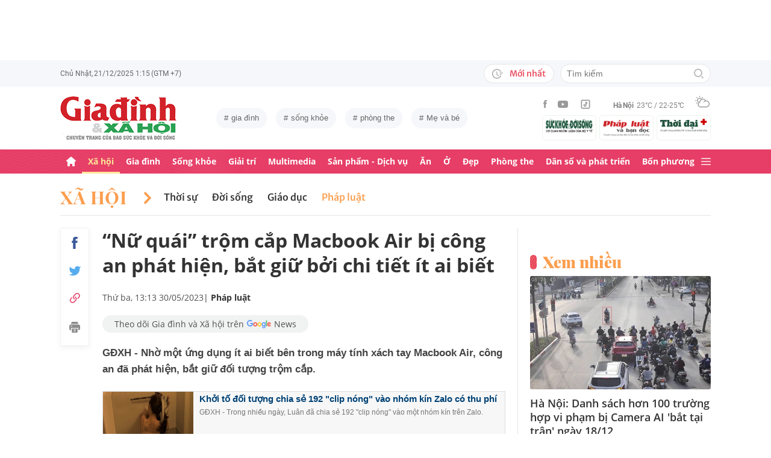

--- FILE ---
content_type: text/html; charset=utf-8
request_url: https://giadinh.suckhoedoisong.vn/nu-quai-trom-cap-macbook-air-bi-cong-an-phat-hien-bat-giu-boi-chi-tiet-it-ai-biet-172230530131132882.htm
body_size: 38284
content:



<!DOCTYPE html>
<html lang="vi">
<head>
    <meta http-equiv="Content-Type" content="text/html; charset=utf-8"/>
    <meta name="viewport" content="width=device-width, initial-scale=1, maximum-scale=5, minimal-ui"/>
    <title>“Nữ quái” trộm cắp Macbook Air bị công an phát hiện, bắt giữ bởi chi tiết ít ai biết</title>
    <meta name="description" content="GĐXH - Nhờ một ứng dụng ít ai biết bên trong máy tính xách tay Macbook Air, công an đã phát hiện, bắt giữ đối tượng trộm cắp.">
    <meta name="keywords" content="hà nội, MacBook Air, máy tính xách tay, long biên, Công an quận Long Biên, trung tâm thương mại aeon mall">
    <meta name="news_keywords" content="hà nội, MacBook Air, máy tính xách tay, long biên, Công an quận Long Biên, trung tâm thương mại aeon mall">
    <meta property="og:title" content="“Nữ quái” trộm cắp Macbook Air bị công an phát hiện, bắt giữ bởi chi tiết ít ai biết">
    <meta property="og:description" content="GĐXH - Nhờ một ứng dụng ít ai biết bên trong máy tính xách tay Macbook Air, công an đã phát hiện, bắt giữ đối tượng trộm cắp.">
    <meta property="og:type" content="article" />
    <meta property="og:url" content="https://giadinh.suckhoedoisong.vn/nu-quai-trom-cap-macbook-air-bi-cong-an-phat-hien-bat-giu-boi-chi-tiet-it-ai-biet-172230530131132882.htm" />
        <meta property="og:image" content="https://giadinh.mediacdn.vn/zoom/1200_630/296230595582509056/2023/5/30/e-16854268622311074536128-83-0-1333-2000-crop-16854268708309126995.jpg" />
    <meta property="og:image:type" content="image/jpg" />
    <meta property="og:image:width" content="600" />
    <meta property="og:image:height" content="315" />
        <meta property="twitter:image" content="https://giadinh.mediacdn.vn/zoom/1200_630/296230595582509056/2023/5/30/e-16854268622311074536128-83-0-1333-2000-crop-16854268708309126995.jpg" />
    <meta property="twitter:card" content="summary_large_image" />
        <link rel="canonical" href="https://giadinh.suckhoedoisong.vn/nu-quai-trom-cap-macbook-air-bi-cong-an-phat-hien-bat-giu-boi-chi-tiet-it-ai-biet-172230530131132882.htm"/>
        
    <meta name="robots" content="max-image-preview:large,index,follow"/>
    <meta http-equiv="refresh" content="3600"/>
    <meta name="Language" content="vi"/>
    <meta name="distribution" content="Global"/>
    <meta name="revisit-after" content="1 days"/>
    <meta name="GENERATOR" content="https://giadinh.suckhoedoisong.vn">
    <meta name="RATING" content="GENERAL"/>
    <link rel="shortcut icon" href="https://static.mediacdn.vn/giadinhnet/image/favicon.png" type="image/png">
    <meta name="site_path" content="https://giadinh.suckhoedoisong.vn">
    <meta name="author" content="https://giadinh.suckhoedoisong.vn">
    <meta name="copyright" content="Copyright (c) by https://giadinh.suckhoedoisong.vn"/>
    <meta name="google-site-verification" content="y_NDMxBfSWEMvXteB5bpIO03s5Ep2LuVCb8O7VKEOyo"/>
    <meta http-equiv="x-dns-prefetch-control" content="on"/>
    <link rel="dns-prefetch" href="https://static.mediacdn.vn/">
    <link rel="dns-prefetch" href="https://cnnd.mediacdn.vn/">
    <link rel="dns-prefetch" href="https://videothumbs.mediacdn.vn/">
    <link rel="dns-prefetch" href="https://videothumbs-ext.mediacdn.vn/">
    <meta name="format-detection" content="telephone=no" />
<meta name="format-detection" content="address=no" />
<script>
    function getMeta(t) { let e = document.getElementsByTagName("meta"); for (let n = 0; n < e.length; n++)if (e[n].getAttribute("name") === t) return e[n].getAttribute("content"); return "" }
    var hdUserAgent = getMeta("uc:useragent");
    var isNotAllow3rd = hdUserAgent.includes("not-allow-ads");
    var isNotAllowAds = hdUserAgent.includes("not-allow-ads");
    var pageSettings = {
        DomainAPI: "https://gd2.suckhoedoisong.vn",
        Domain: "https://giadinh.suckhoedoisong.vn",
        sharefbApiDomain: "https://sharefb.cnnd.vn",
        videoplayer: "https://vcplayer.mediacdn.vn",
        VideoToken: "[base64]",
        ajaxDomain: "https://gd2.suckhoedoisong.vn",
        commentSiteName: "giadinh",
        nameSpace: "giadinh",
        DomainUtils: "https://gd2.suckhoedoisong.vn",
        DomainUtils2: "https://eth.cnnd.vn",
        DOMAIN_API_ANSWER: "https://eth.cnnd.vn",
        allow3rd: true && !isNotAllow3rd,
        allowAds: true && !isNotAllow3rd,
        apiSignal: 'https://signalr6.cnnd.vn'
    }
    function loadJsAsync(jsLink, callback, callbackEr) {
        const scripts = Array.from(document.getElementsByTagName("script"));
        const existingScript = scripts.find(script => script.src === jsLink);

        if (existingScript) {
            if (typeof callback === "function") callback();
            return;
        }

        const scriptEl = document.createElement("script");
        scriptEl.type = "text/javascript";
        scriptEl.async = true;
        scriptEl.src = jsLink;

        if (typeof callback === "function") {
            scriptEl.onload = callback;
        }

        if (typeof callbackEr === "function") {
            scriptEl.onerror = callbackEr;
        }

        document.head.appendChild(scriptEl);
    }

    function loadCss(t) {
        var e = document.getElementsByTagName("head")[0], s = document.createElement("link");
        s.rel = "stylesheet", s.type = "text/css", s.href = t, s.media = "all", e.appendChild(s)
    }
    function checkRunInitScroll() {
        if (typeof runinitscroll != "undefined" && runinitscroll.length >= 1) {
            runinitscroll[0]();
            var len = runinitscroll.length;
            var arr = [];
            for (var i = 1; i < len; i++) {
                arr.push(runinitscroll[i]);
            }
            runinitscroll = arr;
        }
        window.setTimeout(function () {
            checkRunInitScroll();
        }, 1);
    }
    setTimeout(function () {
        let e = !1;

        let runInitScrollTimeout = pageSettings.allow3rd ? 1 : 3000;

        function t() {
            try {
                e || (e = !0, document.removeEventListener("scroll", t), function () {
                    let e = document.createElement("script");
                    e.async = !0, e.setAttribute("data-ad-client", ""), document.head.appendChild(e), e.src = ""
                }(), document.removeEventListener("mousemove", t), document.removeEventListener("mousedown", t), document.removeEventListener("touchstart", t)), setTimeout(function () {
                    checkRunInitScroll();
                }, runInitScrollTimeout)

            } catch (err) {
                console.log("init --" + err);
            }
        }
        document.addEventListener("scroll", t, { passive: true }), document.addEventListener("mousemove", t), document.addEventListener("mousedown", t), document.addEventListener("touchstart", t, { passive: true }), document.addEventListener("load", function () {
            document.body.clientHeight != document.documentElement.clientHeight && 0 == document.documentElement.scrollTop && 0 == document.body.scrollTop || t()
        })
    }, 1);
</script>


            <!-- GOOGLE SEARCH STRUCTURED DATA FOR ARTICLE -->
<script type="application/ld+json">
    {
        "@context": "http://schema.org",
        "@type": "NewsArticle",
        "@id": "https://giadinh.suckhoedoisong.vn/nu-quai-trom-cap-macbook-air-bi-cong-an-phat-hien-bat-giu-boi-chi-tiet-it-ai-biet-172230530131132882.htm#article",
    "mainEntityOfPage": {
        "@type": "WebPage",
        "@id": "https://giadinh.suckhoedoisong.vn/nu-quai-trom-cap-macbook-air-bi-cong-an-phat-hien-bat-giu-boi-chi-tiet-it-ai-biet-172230530131132882.htm"
    },
    "headline": "“Nữ quái” trộm cắp Macbook Air bị công an phát hiện, bắt giữ bởi chi tiết ít ai biết",
    "description": "GĐXH - Nhờ một ứng dụng ít ai biết bên trong máy tính xách tay Macbook Air, công an đã phát hiện, bắt giữ đối tượng trộm cắp.",
    "articleSection": "Pháp luật",
    "inLanguage": "vi-VN",
    "datePublished": "2023-05-30T13:13:00+07:00",
            "dateModified": "2023-05-30T13:13:44+07:00",
                "publisher": { "@id": "https://giadinh.suckhoedoisong.vn#org" },
    "image": {
        "@type": "ImageObject",
        "url": "https://giadinh.mediacdn.vn/zoom/1200_800/296230595582509056/2023/5/30/e-16854268622311074536128-83-0-1333-2000-crop-16854268708309126995.jpg",
        "width": 1200,
        "height": 800
    },
    "thumbnailUrl": "https://giadinh.mediacdn.vn/296230595582509056/2023/5/30/e-16854268622311074536128-83-0-1333-2000-crop-16854268708309126995.jpg",
                "keywords": ["hà nội"," MacBook Air"," máy tính xách tay"," long biên"," Công an quận Long Biên"," trung tâm thương mại aeon mall"],
        "isAccessibleForFree": true
}
</script>
<!-- GOOGLE BREADCRUMB STRUCTURED DATA -->
<script type="application/ld+json">
    {
        "@context": "http://schema.org",
        "@type": "BreadcrumbList",
        "@id": "https://giadinh.suckhoedoisong.vn/nu-quai-trom-cap-macbook-air-bi-cong-an-phat-hien-bat-giu-boi-chi-tiet-it-ai-biet-172230530131132882.htm#bread",
    "itemListElement": [
        {
            "@type": "ListItem",
            "position": 1,
            "item": {
                "@id": "https://giadinh.suckhoedoisong.vn",
                "name": "Trang chủ"
            }
        },
            {
       "@type": "ListItem",
       "position": 2,
       "item": {
           "@id": "https://giadinh.suckhoedoisong.vn/xa-hoi.htm",
                "name": "Xã hội"
            }
        },
                {
        "@type": "ListItem",
        "position":3,
            "item": {
                "@id": "https://giadinh.suckhoedoisong.vn/xa-hoi/phap-luat.htm",
                "name": "Pháp luật"
            }
        }
        ]
}
</script>

<script type="application/ld+json">
{
    "@context": "http://schema.org",
    "@type": "Organization",
        "name":"giadinh.suckhoedoisong.vn",
        "url": "giadinh.suckhoedoisong.vn",
         "logo": "https://static.mediacdn.vn/giadinhnet/image/logo.svg",
        "email": "mailto: giadinhnet@suckhoedoisong.vn",
        "sameAs":[
                 "https://www.facebook.com/baosuckhoevadoisong",
                    "https://www.youtube.com/channel/UCD09NCZlzMj4yGvGkLbuBpw",
                    "https://www.tiktok.com/@suckhoedoisong.vn"
             ],
    "contactPoint": [{
        "@type": "ContactPoint",
        "telephone": "+84904852222",
        "contactType": "customer service"
        }],
    "address": {
    "@type": "PostalAddress",
    "addressLocality": "Ba Đình",
    "addressRegion": "Hà Nội",
    "addressCountry": "Việt Nam",
    "postalCode":"100000",
    "streetAddress": "Số 138A Giảng Võ - Ba Đình - Hà Nội"
    }
    }
</script>
<script type="text/javascript">
        var _ADM_Channel = '%2fxa-hoi%2fphap-luat%2fdetail%2f';
    </script>

<script>
    if (pageSettings.allow3rd) {
        (runinit = window.runinit || []).push(function () {
            loadJsAsync('https://static.mediacdn.vn/common/js/embedTTSv12min.js', function () {
                embedTTS.init({
                    wrapper: '.news-audio', //chỗ chứa embed trên trang
                    cookieName: 'embedTTS', //Tên cookie để lưu lại lựa chọn tiếng nói của user
                    primaryColor: '#E63E67', //Màu sắc chủ đạo của kênh
                    newsId: '172230530131132882', //NewsId cần lấy
                    distributionDate: '2023/05/30', //Thời gian xuất bản của tin, theo format yyyy/MM/dd
                    nameSpace: 'giadinhnet', //Namespace của kênh
                    domainStorage: 'https://tts.mediacdn.vn', //Domain storage, k cần đổi
                    srcAudioFormat: '{0}/{1}/{2}-{3}-{4}.{5}', //'https://tts.mediacdn.vn/2021/05/18/afmily-nam-20210521115520186.wav
                    ext: 'm4a', //ext của file, có thể là 'mp3', 'wav', 'raw', 'ogg', ‘m4a’
                    defaultVoice: 'nu', //giọng mặc định, ‘nam’ hoặc ‘nu’,
                    apiCheckUrlExists: 'https://speech.aiservice.vn/tts/get_file'
                });
            })
        });
    }
</script>





        <style>
    .twitter-share-button{
    max-height: 28px;
    }
    .zalo-share-button .zalo-share-button{
    display: none!important;
    }
    </style>
    <link href="https://static.mediacdn.vn/giadinhnet/web_css/20240516/giadinh.detail.min.css?1.0.1" rel="stylesheet">
<script type="text/javascript">
    if (pageSettings.allow3rd) {
        loadJsAsync("https://adminplayer.sohatv.vn/resource/init-script/playerInitScript.js", function () {});
    }
</script>

<style>
    .header__logo {
        max-width: 194px;
    }
    .VCSortableInPreviewMode[type=photo-grid-album][data-layout=row-col-auto] {
        display: flex;
        flex-direction: column;
    }
    .VCSortableInPreviewMode[type=photo-grid-album][data-layout=row-col-auto] .row-col-auto {
        grid-template-columns: auto auto auto auto auto;
        grid-template-rows: initial;
        display: grid;
        grid-gap: 5px;
        flex: 1;
    }
    .VCSortableInPreviewMode[type=photo-grid-album][data-layout=row-col-auto] .media-item {
        display: flex;
    }
    [data-role=content] .VCSortableInPreviewMode[type=photo-grid-album][data-layout=row-col-auto] .media-item img {
        width: 100%;
        height: 100% !important;
        object-fit: cover;
    }
    em {
        font-style: italic;
    }
</style>

</head>
<body class="overx">
<script>
    if (pageSettings.allow3rd) {
        (function () {
            var img = new Image();
            var pt = (document.location.protocol == "https:" ? "https:" : "http:");
            img.src = pt + '//lg1.logging.admicro.vn/ftest?url=' + encodeURIComponent(document.URL);
            var img1 = new Image();
            img1.src = pt + '//amcdn.vn/ftest?url=' + encodeURIComponent(document.URL);
        })();
    }
</script>
<!-- Admicro Tag Manager -->
<script>
    if (pageSettings.allow3rd) {
        (function (a, b, d, c, e) {
            a[c] = a[c] || [];
            a[c].push({"atm.start": (new Date).getTime(), event: "atm.js"});
            a = b.getElementsByTagName(d)[0];
            b = b.createElement(d);
            b.async = !0;
            b.src = "//deqik.com/tag/corejs/" + e + ".js";
            a.parentNode.insertBefore(b, a)
        })(window, document, "script", "atmDataLayer", "ATMSGA54U5X0Z");
    }
</script>
<!-- End Admicro Tag Manager -->
<script type="text/javascript">
    function callbackErArf() {
        window.arferrorload = true;
    }
    if (pageSettings.allow3rd) {
        loadJsAsync('https://www.googletagmanager.com/gtag/js?id=UA-4263013-12', "", callbackEr = callbackErArf);
        loadJsAsync('https://www.googletagmanager.com/gtag/js?id=G-EHT4CMXV06');
    }
</script>
<!-- Google tag (gtag.js) -->
<script type="text/javascript">
    if (pageSettings.allow3rd) {
        window.dataLayer = window.dataLayer || [];
        function gtag() {
            dataLayer.push(arguments);
        }
        gtag('js', new Date());
        gtag('config', 'UA-4263013-12');
    }
</script>
<!-- Google tag (gtag.js) -->
<script type="text/javascript">
    if (pageSettings.allow3rd) {
        window.dataLayer = window.dataLayer || [];
        function gtag() {
            dataLayer.push(arguments);
        }
        gtag('js', new Date());
        gtag('config', 'G-EHT4CMXV06');
    }
</script>
<!-- Google tag (gtag.js) -->
<script type="text/javascript">
    if (pageSettings.allow3rd) {
        loadJsAsync('https://www.googletagmanager.com/gtag/js?id=G-K88M8Q4W6D');
        window.dataLayer = window.dataLayer || [];
        function gtag(){dataLayer.push(arguments);}
        gtag('js', new Date());

        gtag('config', 'G-K88M8Q4W6D');
    }
</script>
<script type="text/javascript">
    var arfAsync = arfAsync || [];
    //danh cho nhung kieu moi
    var admicroAD = admicroAD || {};
    admicroAD.unit = admicroAD.unit || [];
    function callbackErArf() {
        window.arferrorload = true;
    }
    if (pageSettings.allow3rd) {
        loadJsAsync('https://media1.admicro.vn/cms/Arf.min.js',"", callbackEr = callbackErArf);
        loadJsAsync('https://static.amcdn.vn/tka/cdn.js');
        (function () {
            var a = document.createElement("script");
            a.async = !0;
            a.type = "text/javascript";
            a.onerror = function () {
                window.admerrorload = true;
            };
            a.src = ("https:" == document.location.protocol ? "https:" : "http:") + "//media1.admicro.vn/core/admcore.js";
            var b = document.getElementsByTagName("script")[0];
            b.parentNode.insertBefore(a, b)
        })();
    }
</script>

<div id="admWrapsite">
    <div class="ads text-center top-ads">
        <zone id="476399"></zone>
<script>
    arfAsync.push("476399");
</script>

    </div>
    <style>
    .header__subsite{
        width: 280px;display: flex;
        margin-top: 5px;
    }
    .header__subsite li{
        width: 33.33%;
        padding: 5px;
        border: 1px solid #EEF4ED;
        border-radius: 5px;
    }
    .header__subsite li:not(:last-child){
        margin-right: 5px;
    }
    .google-news a{
        background: #f1f2f2;
        display: flex;
        align-items: center;
        padding: 5px 20px;
        border-radius: 40px;
        color: #505050;
        font-weight: 500;
        width: fit-content;
    }
    .google-news a img{
        width: 50px;
        padding: 0 5px;
    }
    .publish_date{
        flex-wrap: wrap;
    }

</style>
<div class="header">
    <div class="header__top">
        <div class="container">
            <div class="header__top-flex">
                <div class="header__top-time datetimenow">

                </div>
                <div class="header__top-right">
                    <div class="header__top-new">
                        <a href="/tin-trong-ngay.htm" title="Tin trong ngày" class="btn-newh">
                                <span class="icon">
                                    <svg width="19" height="17" viewBox="0 0 19 17" fill="none" xmlns="http://www.w3.org/2000/svg">
                                        <path d="M17.8635 6.45307H12.6252C12.5351 6.45307 12.4615 6.52674 12.4615 6.61677V7.59895C12.4615 7.68899 12.5351 7.76265 12.6252 7.76265H17.8635C17.9535 7.76265 18.0272 7.68899 18.0272 7.59895V6.61677C18.0272 6.52674 17.9535 6.45307 17.8635 6.45307ZM15.1216 9.23593H12.6252C12.5351 9.23593 12.4615 9.30959 12.4615 9.39963V10.3818C12.4615 10.4718 12.5351 10.5455 12.6252 10.5455H15.1216C15.2116 10.5455 15.2853 10.4718 15.2853 10.3818V9.39963C15.2853 9.30959 15.2116 9.23593 15.1216 9.23593ZM8.29333 4.62171H7.40732C7.28046 4.62171 7.17815 4.72402 7.17815 4.85088V9.9255C7.17815 9.99917 7.21293 10.0667 7.27227 10.1097L10.3191 12.3319C10.4214 12.4055 10.5646 12.3851 10.6383 12.2827L11.1642 11.5645V11.5625C11.2378 11.4602 11.2153 11.3169 11.113 11.2433L8.52046 9.36893V4.85088C8.52251 4.72402 8.41815 4.62171 8.29333 4.62171Z" fill="#A7A7A7"></path>
                                        <path d="M14.9947 11.8121H13.812C13.6974 11.8121 13.5889 11.8715 13.5276 11.9697C13.2677 12.381 12.9648 12.7616 12.617 13.1094C12.0174 13.709 11.3197 14.1796 10.5442 14.507C9.74001 14.8467 8.88674 15.0185 8.00686 15.0185C7.12494 15.0185 6.27167 14.8467 5.46955 14.507C4.69404 14.1796 3.99628 13.709 3.39674 13.1094C2.79719 12.5099 2.32656 11.8121 1.99917 11.0366C1.6595 10.2345 1.48761 9.38121 1.48761 8.49929C1.48761 7.61737 1.6595 6.76614 1.99917 5.96198C2.32656 5.18646 2.79719 4.4887 3.39674 3.88916C3.99628 3.28962 4.69404 2.81899 5.46955 2.49159C6.27167 2.15192 7.12699 1.98004 8.00686 1.98004C8.88878 1.98004 9.74205 2.15192 10.5442 2.49159C11.3197 2.81899 12.0174 3.28962 12.617 3.88916C12.9648 4.23702 13.2677 4.61761 13.5276 5.0289C13.5889 5.12712 13.6974 5.18646 13.812 5.18646H14.9947C15.1359 5.18646 15.2259 5.03913 15.1625 4.91432C13.8284 2.26037 11.1233 0.53541 8.10303 0.500624C3.68116 0.445376 0.00819885 4.06514 1.39794e-05 8.48292C-0.00817089 12.9089 3.57885 16.5 8.00482 16.5C11.0639 16.5 13.814 14.7689 15.1625 12.0843C15.2259 11.9594 15.1338 11.8121 14.9947 11.8121Z" fill="#A7A7A7"></path>
                                    </svg>
                                </span>
                            Mới nhất
                        </a>
                    </div>
                    <div class="header__search header-search" >
                        <input placeholder="Tìm kiếm" name="keywords" class="txt-search"/>
                        <a href="javascript:;" class="btn-search" title="Tìm kiếm">
                            <svg width="16" height="16" viewBox="0 0 16 16" fill="none" xmlns="http://www.w3.org/2000/svg">
                                <g clip-path="url(#clip0)">
                                    <path d="M7 14C3.14 14 0 10.86 0 7C0 3.14 3.14 0 7 0C10.86 0 14 3.14 14 7C14 10.86 10.86 14 7 14ZM7 2C4.243 2 2 4.243 2 7C2 9.757 4.243 12 7 12C9.757 12 12 9.757 12 7C12 4.243 9.757 2 7 2Z" fill="#BDBDBD" />
                                    <path d="M15.707 14.2934L13.314 11.9004C12.9035 12.4289 12.4285 12.9039 11.9 13.3144L14.293 15.7074C14.3857 15.8006 14.4958 15.8745 14.6171 15.925C14.7385 15.9754 14.8686 16.0014 15 16.0014C15.1314 16.0014 15.2615 15.9754 15.3829 15.925C15.5042 15.8745 15.6143 15.8006 15.707 15.7074C15.7999 15.6146 15.8737 15.5044 15.924 15.3831C15.9743 15.2618 16.0002 15.1317 16.0002 15.0004C16.0002 14.8691 15.9743 14.739 15.924 14.6177C15.8737 14.4964 15.7999 14.3862 15.707 14.2934Z" fill="#BDBDBD" />
                                </g>
                                <defs>
                                    <clipPath id="clip0">
                                        <rect width="16" height="16" fill="white" />
                                    </clipPath>
                                </defs>
                            </svg>
                        </a>
                    </div>
                </div>
            </div>
        </div>
    </div>
    <div class="header__middle">
        <div class="container">
            <div class="header__middle-flex">
                                <a href="/" title="CHUYÊN TRANG GIA ĐÌNH VÀ XÃ HỘI - BÁO ĐIỆN TỬ SỨC KHỎE VÀ ĐỜI SỐNG" class="header__logo" style="display: block; max-width: 194px">
                     <img alt="Logo" src="https://static.mediacdn.vn/giadinhnet/image/logo_GDSK.png" width="194" height="72"/>

                </a>

                                <div class="header__tag">
                    <div class="swiper-container header-tag-swiper">
                        <ul class="swiper-wrapper" id="list-tags">
                        </ul>
                    </div>
                </div>

                <div class="header__middle-right" style="flex-direction: column">
                    <div class="d-flex" style="align-items: center">
                        <div class="header__top-social">
                            <ul style="align-items: center;">
                                <li>
                                    <a href="https://www.facebook.com/baosuckhoevadoisong" title="Facebook" rel="nofollow" target="_blank">
                                        <svg width="6" height="13" viewBox="0 0 6 13" fill="none" xmlns="http://www.w3.org/2000/svg">
                                            <path d="M5.93478 4.25941L5.70329 6.5L3.94878 6.5L3.94878 13L1.31326 13L1.31326 6.5L0 6.5L0 4.25941L1.31326 4.25941L1.31326 2.91047C1.31326 1.08818 2.05567 0 4.16603 0L5.9198 0L5.9198 2.24059L4.82229 2.24059C4.00347 2.24059 3.94878 2.55641 3.94878 3.13988L3.94878 4.25941L5.93478 4.25941Z" fill="#999999"></path>
                                        </svg>
                                    </a>
                                </li>
                                <li>
                                    <a href="https://www.youtube.com/channel/UCD09NCZlzMj4yGvGkLbuBpw" title="Youtube" rel="nofollow" target="_blank">
                                        <svg width="18" height="12" viewBox="0 0 18 12" fill="none" xmlns="http://www.w3.org/2000/svg">
                                            <path d="M16.7101 1.87759C16.5138 1.13853 15.9355 0.556469 15.2012 0.358938C13.8702 0 8.53334 0 8.53334 0C8.53334 0 3.19647 0 1.8655 0.358938C1.13122 0.5565 0.552906 1.13853 0.356625 1.87759C0 3.21719 -1.21593e-08 6.01213 -1.21593e-08 6.01213C-1.21593e-08 6.01213 0 8.80706 0.356625 10.1467C0.552906 10.8857 1.13122 11.4435 1.8655 11.6411C3.19647 12 8.53334 12 8.53334 12C8.53334 12 13.8702 12 15.2012 11.6411C15.9355 11.4435 16.5138 10.8857 16.7101 10.1467C17.0667 8.80706 17.0667 6.01213 17.0667 6.01213C17.0667 6.01213 17.0667 3.21719 16.7101 1.87759ZM6.78787 8.54972V3.47453L11.2485 6.01219L6.78787 8.54972Z" fill="#999999"></path>
                                        </svg>
                                    </a>
                                </li>
                                <li>
                                    <a href="https://www.tiktok.com/@suckhoedoisong.vn" title="Tiktok" rel="nofollow" target="_blank">
                                        <svg xmlns="http://www.w3.org/2000/svg" x="0px" y="0px"
                                             width="20" height="20"
                                             viewBox="0 0 24 24"
                                             style=" fill:#999999;"><path d="M 6 3 C 4.3550302 3 3 4.3550302 3 6 L 3 18 C 3 19.64497 4.3550302 21 6 21 L 18 21 C 19.64497 21 21 19.64497 21 18 L 21 6 C 21 4.3550302 19.64497 3 18 3 L 6 3 z M 6 5 L 18 5 C 18.56503 5 19 5.4349698 19 6 L 19 18 C 19 18.56503 18.56503 19 18 19 L 6 19 C 5.4349698 19 5 18.56503 5 18 L 5 6 C 5 5.4349698 5.4349698 5 6 5 z M 12 7 L 12 14 C 12 14.56503 11.56503 15 11 15 C 10.43497 15 10 14.56503 10 14 C 10 13.43497 10.43497 13 11 13 L 11 11 C 9.3550302 11 8 12.35503 8 14 C 8 15.64497 9.3550302 17 11 17 C 12.64497 17 14 15.64497 14 14 L 14 10.232422 C 14.616148 10.671342 15.259118 11 16 11 L 16 9 C 15.952667 9 15.262674 8.7809373 14.78125 8.3613281 C 14.299826 7.941719 14 7.4149911 14 7 L 12 7 z" ></path></svg>
                                    </a>
                                </li>
                            </ul>
                        </div>
                        <div class="header__wearther" id="weatherWrap">
                            <span>Hà Nội</span>
                            <div id="divWeather">23°C / 22-25°C</div>
                            <span class="icon" id="divWeatherImage">
                                <svg width="24" height="20" viewBox="0 0 24 20" fill="none" xmlns="http://www.w3.org/2000/svg">
                                    <path d="M6.85678 10.36C5.58973 10.0619 4.64566 8.91909 4.64566 7.55266C4.64566 5.96264 5.93755 4.67074 7.52757 4.67074C8.49649 4.67074 9.34119 5.14278 9.86292 5.86326C10.2356 5.61482 10.6331 5.41607 11.0803 5.267C10.335 4.09933 9.01822 3.32916 7.52757 3.32916C5.19223 3.32916 3.30408 5.21731 3.30408 7.55266C3.30408 9.21721 4.273 10.6582 5.68911 11.329C6.03693 10.9563 6.43443 10.6333 6.85678 10.36Z" fill="#999999"></path>
                                    <path d="M7.55263 2.45957C7.92529 2.45957 8.22342 2.16144 8.22342 1.78877V0.670791C8.22342 0.298129 7.92529 0 7.55263 0C7.17996 0 6.88184 0.298129 6.88184 0.670791V1.78877C6.88184 2.16144 7.17996 2.45957 7.55263 2.45957Z" fill="#999999"></path>
                                    <path d="M2.45957 7.55263C2.45957 7.17996 2.16144 6.88184 1.78877 6.88184H0.670791C0.298129 6.88184 0 7.17996 0 7.55263C0 7.92529 0.298129 8.22342 0.670791 8.22342H1.78877C2.16144 8.22342 2.45957 7.92529 2.45957 7.55263Z" fill="#999999"></path>
                                    <path d="M3.95044 3.95014C4.19888 3.7017 4.19888 3.27935 3.95044 3.00606L3.15543 2.21105C2.90699 1.96261 2.48464 1.96261 2.21136 2.21105C1.96291 2.45949 1.96291 2.88184 2.21136 3.15513L3.00637 3.95014C3.13059 4.07436 3.3045 4.14889 3.4784 4.14889C3.65231 4.14889 3.82622 4.07436 3.95044 3.95014Z" fill="#999999"></path>
                                    <path d="M2.68339 13.0928C2.8573 13.0928 3.03121 13.0182 3.15543 12.894L3.95044 12.099C4.19888 11.8506 4.19888 11.4282 3.95044 11.1549C3.702 10.9065 3.27965 10.9065 3.00637 11.1549L2.21136 11.9499C1.96291 12.1984 1.96291 12.6207 2.21136 12.894C2.33558 13.0182 2.50948 13.0928 2.68339 13.0928Z" fill="#999999"></path>
                                    <path d="M11.6271 4.14889C11.801 4.14889 11.9749 4.07436 12.0992 3.95014L12.8942 3.15513C13.1426 2.90668 13.1426 2.48434 12.8942 2.21105C12.6457 1.96261 12.2234 1.96261 11.9501 2.21105L11.1551 3.00606C10.9066 3.2545 10.9066 3.67685 11.1551 3.95014C11.3041 4.07436 11.4532 4.14889 11.6271 4.14889Z" fill="#999999"></path>
                                    <path d="M22.0862 9.19234L22.0614 9.1675C21.2415 8.47186 20.2726 8.02467 19.2291 7.8756C19.1298 7.85076 19.0552 7.85076 18.9558 7.85076C18.931 7.85076 18.931 7.85076 18.9062 7.85076C18.8316 7.85076 18.7571 7.82592 18.6826 7.82592C18.6577 7.82592 18.6329 7.82592 18.608 7.82592C18.5335 7.82592 18.4838 7.82592 18.4093 7.82592C18.3844 7.82592 18.3844 7.82592 18.3596 7.82592C18.3347 7.82592 18.3099 7.82592 18.2851 7.82592C18.2354 7.82592 18.2105 7.82592 18.1608 7.82592C18.136 7.82592 18.136 7.82592 18.1111 7.82592C17.0677 6.0123 15.1547 4.944 13.0678 4.944C12.3722 4.944 11.7262 5.06822 11.1051 5.26697C10.6828 5.41604 10.2853 5.61479 9.88775 5.86323C8.42194 6.78246 7.40334 8.34764 7.20458 10.1613C7.08036 10.2109 6.981 10.2855 6.85678 10.36C6.40959 10.6333 6.03691 10.9563 5.68909 11.3538C4.96861 12.1985 4.54626 13.2916 4.54626 14.4344C4.54626 17.0431 6.68286 19.1797 9.29149 19.1797H18.3347C21.4651 19.1797 23.9992 16.6207 23.9992 13.5152C24.024 11.7761 23.2787 10.2358 22.0862 9.19234ZM9.31633 17.8132C7.42818 17.8132 5.91269 16.2729 5.91269 14.4096C5.91269 12.9935 6.78223 11.7513 8.09897 11.2296C8.34741 11.1302 8.52132 10.9066 8.52132 10.6333C8.6207 8.17373 10.6082 6.26074 13.0678 6.26074C14.5087 6.26074 15.8255 6.93153 16.695 8.04951C15.6764 8.37249 14.7572 8.9439 14.0616 9.7886C13.8131 10.0619 13.8628 10.4842 14.1361 10.7327C14.2603 10.8321 14.4094 10.8817 14.5584 10.8817C14.7572 10.8817 14.9311 10.8072 15.0553 10.6581C15.8006 9.7886 16.8689 9.24203 18.0118 9.14265C18.931 9.06812 19.8005 9.29172 20.5707 9.73891C20.6204 9.76376 20.6701 9.7886 20.7198 9.83829C20.7446 9.86313 20.7695 9.86313 20.7943 9.88798C20.8937 9.93766 20.9682 10.0122 21.0427 10.0867C21.0676 10.1116 21.0924 10.1364 21.1173 10.1613C22.0862 10.9563 22.6825 12.1488 22.6825 13.4904C22.6825 15.8754 20.7198 17.8381 18.3347 17.8381H9.31633V17.8132Z" fill="#999999"></path>
                                </svg>
                            </span>
                        </div>
                    </div>
                    <ul class="header__subsite" >
                        <li>
                            <a href="https://suckhoedoisong.vn/" target="_blank" title="Báo Sức khỏe Đời sống" rel="nofollow">
                                <img loading="lazy" src="https://static.mediacdn.vn/suckhoedoisong/image/logo.png" alt="Báo Sức khỏe Đời sống - Cơ quan ngôn luận của Bộ Y tế" width="78" height="23">
                            </a>
                        </li>
                        <li >
                            <a href="https://phapluat.suckhoedoisong.vn/" target="_blank" title="Báo Pháp luật và bạn đọc" rel="nofollow">
                                <img src="https://static.mediacdn.vn/thumb_w/78/phapluatvabandoc/images/logoplbd.png" alt="Pháp luật và bạn đọc" width="78" height="30">
                            </a>
                        </li>
                        <li>
                            <a href="https://thoidaiplus.suckhoedoisong.vn/" target="_blank" title="Báo Thời Đại Plus" rel="nofollow">
                                <img src="https://static.mediacdn.vn/giadinhnet/image/thoidaiplus-logo.svg" alt="img" class="nav-header__logo" width="78" height="22">
                            </a>
                        </li>
                    </ul>
                </div>
            </div>
        </div>
    </div>
    <div class="header__bot">
        <div class="container">
            <div class="header__bot-flex">
                <div class="header__nav">
                    <ul>
                        <li>
                            <a href="/" title="Trang chủ" class="header__nav-link">
                                <svg width="16" height="16" viewBox="0 0 16 16" fill="none" xmlns="http://www.w3.org/2000/svg">
                                    <path d="M10.9483 16L12.9471 16C13.5468 16 13.9465 15.6006 13.9465 15.0016L13.9465 7.91264L14.946 7.91264C15.2458 7.91264 15.5456 7.81279 15.7455 7.6131C16.1453 7.21373 16.0453 6.61466 15.6456 6.21529L8.64962 0.224647C8.24985 -0.0748849 7.75014 -0.0748849 7.35037 0.224647L0.354428 6.21529C-0.04534 6.61466 -0.145282 7.21373 0.254486 7.6131C0.354428 7.81279 0.654254 7.91264 0.95408 7.91264C1.15396 7.91264 1.9535 7.91264 1.9535 7.91264L1.9535 15.0016C1.9535 15.6006 2.35327 16 2.95292 16L4.95176 16C5.55141 16 5.95118 15.6006 5.95118 15.0016L5.95118 11.9064L9.94886 11.9064L9.94886 15.0016C9.94886 15.6006 10.3486 16 10.9483 16Z" fill="#fff"></path>
                                </svg>
                            </a>
                        </li>
                        <li class="">
                            <a href="/xa-hoi.htm" class="header__nav-link" title="Xã hội">Xã hội</a>
                        </li>
                        <li class="">
                            <a href="/gia-dinh.htm" class="header__nav-link" title="Gia đình">Gia đình</a>
                        </li>
                        <li class="">
                            <a href="/song-khoe.htm" class="header__nav-link" title="Sống khỏe">Sống khỏe</a>
                        </li>
                        <li class="">
                            <a href="/giai-tri.htm" class="header__nav-link" title="Giải trí">Giải trí</a>
                        </li>
                        <li class="">
                            <a href="/multimedia.htm" class="header__nav-link" title="Multimedia">Multimedia</a>
                        </li>
                        <li class="">
                            <a href="/san-pham-dich-vu.htm" class="header__nav-link" title="Sản phẩm - Dịch vụ">Sản phẩm - Dịch vụ</a>
                        </li>
                        <li class="">
                            <a href="/an.htm" class="header__nav-link" title="Ăn">Ăn</a>
                        </li>
                        <li class="">
                            <a href="/o.htm" class="header__nav-link" title="Ở">Ở</a>
                        </li>
                        <li class="">
                            <a href="/dep.htm" class="header__nav-link" title="Đẹp">Đẹp</a>
                        </li>
                        <li class="">
                            <a href="/phong-the.htm" class="header__nav-link" title="Phòng the">Phòng the</a>
                        </li>
                        <li class="">
                            <a href="/dan-so-va-phat-trien.htm" class="header__nav-link" title="Dân số và phát triển">Dân số và phát triển</a>
                        </li>
                        <li class="">
                            <a href="/bon-phuong.htm" title="Bốn phương" class="header__nav-link">Bốn phương</a>
                        </li>
                    </ul>
                </div>
                <div class="header__mega-menu-btn">
                    <a href="javascript:;" title="Menu" class="btn-mega-menu">
                            <span class="icon-bar">
                                <svg width="16" height="12" viewBox="0 0 16 12" fill="none" xmlns="http://www.w3.org/2000/svg">
                                    <g opacity="0.7">
                                        <path d="M15 5H1C0.4 5 0 5.4 0 6C0 6.6 0.4 7 1 7H15C15.6 7 16 6.6 16 6C16 5.4 15.6 5 15 5Z" fill="white" />
                                        <path d="M15 0H1C0.4 0 0 0.4 0 1C0 1.6 0.4 2 1 2H15C15.6 2 16 1.6 16 1C16 0.4 15.6 0 15 0Z" fill="white" />
                                        <path d="M15 10H1C0.4 10 0 10.4 0 11C0 11.6 0.4 12 1 12H15C15.6 12 16 11.6 16 11C16 10.4 15.6 10 15 10Z" fill="white" />
                                    </g>
                                </svg>
                            </span>
                        <span class="icon-close">
                                <svg width="16" height="16" viewBox="0 0 16 16" fill="none" xmlns="http://www.w3.org/2000/svg">
                                    <path d="M1 15L15 1" stroke="#F2EFEA" stroke-miterlimit="10" stroke-linecap="square" />
                                    <path d="M15 15L1 1" stroke="#F2EFEA" stroke-miterlimit="10" stroke-linecap="square" />
                                </svg>
                            </span>
                    </a>
                </div>
            </div>
        </div>
        <div class="header__mega-menu" style="z-index: 99999">
            <div class="header__mm-category">
                <div class="container">

                    <div class="footer__catefory">
                        <div class="footer__crow">
                            <div class="col">
                                <div class="footer__box-category">
                                    <a href="/xa-hoi.htm" title="Xã hội" class="title">Xã hội</a>
                                    <div class="footer__catefory-list">
                                        <a href="/xa-hoi/thoi-su.htm" title="Thời sự" class="link">
                                            Thời sự
                                        </a>
                                        <a href="/xa-hoi/doi-song.htm" title="Đời sống" class="link">
                                            Đời sống
                                        </a>
                                        <a href="/xa-hoi/giao-duc.htm" title="Giáo dục" class="link">
                                            Giáo dục
                                        </a>
                                        <a href="/xa-hoi/phap-luat.htm" title="Pháp luật" class="link">
                                            Pháp luật
                                        </a>
                                    </div>
                                </div>
                            </div>
                            <div class="col">
                                <div class="footer__box-category">
                                    <a href="/gia-dinh.htm" title="Gia đình" class="title">Gia đình</a>
                                    <div class="footer__catefory-list">
                                        <a href="/gia-dinh/chuyen-vo-chong.htm" title="Chuyện vợ chồng" class="link">
                                            Chuyện vợ chồng
                                        </a>
                                        <a href="/gia-dinh/nuoi-day-con.htm" title="Nuôi dậy con" class="link">
                                            Nuôi dậy con
                                        </a>
                                        <a href="/gia-dinh/tham-cung-bi-su.htm" title="Thâm cung bí sử" class="link">
                                            Thâm cung bí sử
                                        </a>
                                    </div>
                                </div>
                            </div>
                            <div class="col">
                                <div class="footer__box-category">
                                    <a href="/song-khoe.htm" title="Sống khỏe" class="title">Sống khỏe</a>
                                    <div class="footer__catefory-list">
                                        <a href="/song-khoe/benh-thuong-gap.htm" title="Bệnh thường gặp" class="link">
                                            Bệnh thường gặp
                                        </a>
                                        <a href="/song-khoe/me-va-be.htm" title="Mẹ và bé" class="link">
                                            Mẹ và bé
                                        </a>
                                        <a href="/song-khoe/y-te.htm" title="Y tế" class="link">
                                           Y tế
                                        </a>
                                    </div>
                                </div>
                            </div>
                            <div class="col">
                                <div class="footer__box-category">
                                    <a href="/giai-tri.htm" title="Văn hóa - Giải trí" class="title">Giải trí</a>
                                    <div class="footer__catefory-list">
                                        <a href="/giai-tri/cau-chuyen-van-hoa.htm" title="Câu chuyện văn hóa" class="link">
                                            Câu chuyện văn hóa
                                        </a>
                                        <a href="/giai-tri/the-gioi-showbiz.htm" title="Thế giới showbiz" class="link">
                                            Thế giới showbiz
                                        </a>
                                        <a href="/giai-tri/xem-nghe-doc.htm" title="Xem - nghe - đọc" class="link">
                                            Xem - nghe - đọc
                                        </a>
                                    </div>
                                </div>
                            </div>
                            <div class="col">
                                <div class="footer__box-category">
                                    <a href="/multimedia.htm" title="Multimedia" class="title">Multimedia</a>
                                    <div class="footer__catefory-list">
                                        <a href="/multimedia/emagazine.htm" title="Emagazine" class="link">
                                            Emagazine
                                        </a>
                                        <a href="/multimedia/video.htm" title="Video" class="link">
                                            Video
                                        </a>
                                        <a href="/podcast.htm" title="podcast" class="link">
                                            Podcast
                                        </a>
                                        <a href="/multimedia/infographic.htm" title="Infographic" class="link">
                                            Infographic
                                        </a>
                                    </div>
                                </div>
                            </div>
                            <div class="col">
                                <div class="footer__box-category">
                                    <a href="/san-pham-dich-vu.htm" title="Sản phẩm - Dịch vụ" class="title">Sản phẩm - Dịch vụ</a>
                                    <div class="footer__catefory-list">
                                        <a href="/san-pham-dich-vu/xu-huong.htm" title="Xu hướng" class="link">
                                            Xu hướng
                                        </a>
                                        <a href="/san-pham-dich-vu/gia-ca-thi-truong.htm" title="Giá cả thị trường" class="link">
                                            Giá cả thị trường
                                        </a>
                                        <a href="/san-pham-dich-vu/bao-ve-nguoi-tieu-dung.htm" title="Bảo vệ người tiêu dùng" class="link">
                                            Bảo vệ người tiêu dùng
                                        </a>
                                        <a href="/san-pham-dich-vu/sieu-thi-thong-minh.htm" title="Siêu thị thông minh" class="link">
                                            Siêu thị thông minh
                                        </a>
                                    </div>
                                </div>
                            </div>
                            <div class="col">
                                <div class="footer__box-category">
                                    <a href="/an.htm" title="Ăn" class="title">Ăn</a>
                                    <div class="footer__catefory-list">
                                        <a href="/an/am-thuc-360.htm" title="Ẩm thực 360" class="link">
                                            Ẩm thực 360
                                        </a>
                                        <a href="/an/meo-nau-nuong.htm" title="Mẹo nấu nướng" class="link">
                                            Mẹo nấu nướng
                                        </a>
                                        <a href="/an/bep-dep.htm" title="Bếp đẹp" class="link">
                                            Bếp đẹp
                                        </a>
                                    </div>
                                </div>
                            </div>
                        </div>
                        <div class="footer__crow mb-m">
                            <div class="col">
                                <div class="footer__box-category">
                                    <a href="/o.htm" title="Ở" class="title">Ở</a>
                                    <div class="footer__catefory-list">
                                        <a href="/o/khong-gian-song.htm" title="Không gian sống" class="link">
                                            Không gian sống
                                        </a>
                                        <a href="/o/phong-thuy.htm" title="Phong thủy" class="link">
                                            Phong thủy
                                        </a>
                                        <a href="/o/meo-vat.htm" title="Mẹo vặt" class="link">
                                            Mẹo vặt
                                        </a>
                                    </div>
                                </div>
                            </div>
                            <div class="col">
                                <div class="footer__box-category">
                                    <a href="/dep.htm" title="Đẹp" class="title">Đẹp</a>
                                    <div class="footer__catefory-list">
                                        <a href="/dep/thoi-trang.htm" title="Thời trang" class="link">
                                            Thời trang
                                        </a>
                                        <a href="/dep/cham-soc-da.htm" title="Chăm sóc da" class="link">
                                            Chăm sóc da
                                        </a>
                                        <a href="/dep/giam-can.htm" title="Giảm cân" class="link">
                                            Giảm cân
                                        </a>
                                    </div>
                                </div>
                            </div>
                            <div class="col">
                                <div class="footer__box-category">
                                    <a href="/phong-the.htm" title="Phòng the" class="title">Phòng the</a>
                                    <a href="/tam-su.htm" title="Tâm sự" class="title">Tâm sự</a>
                                    <a href="/dan-so-va-phat-trien.htm" title="Dân số và phát triển" class="title">Dân số và phát triển</a>
                                </div>
                            </div>
                            <div class="col">
                                <div class="footer__box-category">
                                    <a href="/vong-tay-nhan-ai.htm" title="Vòng tay nhân ái" class="title">Vòng tay nhân ái</a>
                                    <div class="footer__catefory-list">
                                        <a href="/vong-tay-nhan-ai/canh-ngo.htm" title="Cảnh ngộ" class="link">
                                            Cảnh ngộ
                                        </a>
                                        <a href="/vong-tay-nhan-ai/ket-chuyen.htm" title="Kết chuyển" class="link">
                                            Kết chuyển
                                        </a>
                                    </div>
                                </div>
                            </div>
                            <div class="col">
                                <div class="footer__box-category">
                                    <a href="/bon-phuong.htm" title="Bốn phương" class="title">Bốn phương</a>
                                    <div class="footer__catefory-list">
                                        <a href="/bon-phuong/tieu-diem.htm" title="Tiêu điểm" class="link">
                                            Tiêu điểm
                                        </a>
                                        <a href="/bon-phuong/chuyen-do-day.htm" title="Chuyện đó đây" class="link">
                                            Chuyện đó đây
                                        </a>
                                    </div>
                                </div>
                            </div>

                        </div>
                    </div>
                </div>
            </div>
            <div class="header__mm-tag">
                <div class="container">
                    <div class="header__mm-tag-list" id="m-list-tags">

                    </div>

                </div>

            </div>

        </div>

    </div>
</div>
    <div class="adm-mainsection">
        <div class="ads-sponsor type-2 adm-hidden">
            <div id="admsectionlogo">
            </div>
            <div id="admsection1">
            </div>
        </div>
        <div class="ads-sponsor type-2 adm-hidden">
            <div id="admsection2">
            </div>
            <div id="admsection3">
            </div>
        </div>

        <div class="main ">
                        <div class="breadcrumb">
    <div class="container">
        <div class="box-breadcrumb" data-layout="1" data-key="keycd">
            <div class="box-breadcrumb-name">
                <a href="/xa-hoi.htm" title="Xã hội" data-role="cate-name" class="category-page__name">
                    Xã hội
                    <span class="icon">
                                    <svg width="14" height="21" viewBox="0 0 14 21" fill="none" xmlns="http://www.w3.org/2000/svg">
                                        <path d="M3.24993 20.8774L0.624939 18.187L8.12494 10.5002L0.624939 2.81342L3.24993 0.123047L13.3749 10.5002L3.24993 20.8774Z" fill="#FC9E4F" />
                                    </svg>
                                </span>
                </a>
            </div>
                            <div class="box-breadcrumb-sub">
                                            <a href="/xa-hoi/thoi-su.htm" title="Thời sự" style="">Thời sự</a>
                                            <a href="/xa-hoi/doi-song.htm" title="Đời sống" style="">Đời sống</a>
                                            <a href="/xa-hoi/giao-duc.htm" title="Giáo dục" style="">Giáo dục</a>
                                            <a href="/xa-hoi/phap-luat.htm" title="Pháp luật" style="color: #FC9E4F;">Pháp luật</a>
                                    </div>

                    </div>
    </div>
</div>
    
    <div class="detail__page">
        <div class="container">
            <div class="detail__flex">
                <div class="detail__main" >
                    <div class="detail__content-page">
                        <div class="detail-container" data-layout="1" data-key="keycd">
        <div class="detail-scroll-flex">
            <div class="detail__fixed">
                <div class="fixed-navigation">
    <ul>
        <li>
            <a onclick="fbClient.shareClick('https://giadinh.suckhoedoisong.vn/nu-quai-trom-cap-macbook-air-bi-cong-an-phat-hien-bat-giu-boi-chi-tiet-it-ai-biet-172230530131132882.htm');" href="javascript:;" title="Chia sẻ facebook" rel="nofollow">
                <svg width="10" height="20" viewBox="0 0 10 20" fill="none" xmlns="http://www.w3.org/2000/svg">
                    <path d="M2.25593 3.865V6.613H0.195312V9.973H2.25593V19.959H6.48563V9.974H9.32486C9.32486 9.974 9.59088 8.363 9.7198 6.601H6.50302V4.303C6.50302 3.96 6.96344 3.498 7.41976 3.498H9.72594V0H6.59101C2.15055 0 2.25593 3.363 2.25593 3.865Z" fill="#3B5999"></path>
                </svg>

            </a>
        </li>
        <li>
            <a  target="_blank" rel="nofollow" title="Chia sẻ twitter" href="https://twitter.com/intent/tweet?text=https://giadinh.suckhoedoisong.vn/nu-quai-trom-cap-macbook-air-bi-cong-an-phat-hien-bat-giu-boi-chi-tiet-it-ai-biet-172230530131132882.htm" data-size="large">
                <svg width="21" height="17" viewBox="0 0 21 17" fill="none" xmlns="http://www.w3.org/2000/svg">
                    <path d="M20.1253 0.62501C19.268 1.21605 18.3188 1.66811 17.3142 1.96376C16.775 1.35783 16.0584 0.928365 15.2614 0.733445C14.4644 0.538525 13.6253 0.587556 12.8577 0.873906C12.0901 1.16026 11.431 1.67011 10.9695 2.33451C10.508 2.99891 10.2665 3.7858 10.2775 4.58876V5.46376C8.7042 5.50363 7.14524 5.1626 5.73945 4.47102C4.33366 3.77945 3.12469 2.75882 2.2202 1.50001C2.2202 1.50001 -1.36082 9.37501 6.69647 12.875C4.85272 14.0982 2.65633 14.7116 0.429688 14.625C8.48698 19 18.3348 14.625 18.3348 4.56251C18.334 4.31878 18.31 4.07565 18.2632 3.83626C19.1769 2.95557 19.8216 1.84363 20.1253 0.62501Z" fill="#55ACEE"></path>
                </svg>
            </a>
        </li>




        <li>
            <a id="copylinkClipboard" href="javascript:;" rel="nofollow" title="Copy link" data-url="https://giadinh.suckhoedoisong.vn/nu-quai-trom-cap-macbook-air-bi-cong-an-phat-hien-bat-giu-boi-chi-tiet-it-ai-biet-172230530131132882.htm">
                <svg width="18" height="17" viewBox="0 0 18 17" fill="none" xmlns="http://www.w3.org/2000/svg">
                    <path d="M10.9982 6.8186C10.6222 6.4511 10.1909 6.1601 9.72514 5.94185C9.43738 6.2246 9.27776 6.6011 9.27776 7.0001C9.27776 7.15985 9.30846 7.31135 9.35604 7.4561C9.55478 7.57685 9.74355 7.71335 9.91314 7.8791C10.4925 8.4461 10.8125 9.1991 10.8125 10.0001C10.8125 10.8011 10.4933 11.5548 9.91391 12.1218L7.61182 14.3711C6.45157 15.5051 4.43034 15.5051 3.27086 14.3711C2.69074 13.8041 2.37151 13.0511 2.37151 12.2501C2.37151 11.4491 2.69074 10.6961 3.27009 10.1291L4.88462 8.5511C4.7488 8.05085 4.6736 7.53185 4.6736 7.0001C4.6736 6.8786 4.68357 6.75785 4.69125 6.63785C4.62295 6.6971 4.55312 6.75485 4.48713 6.8186L2.18505 9.0686C1.31563 9.91835 0.836792 11.0478 0.836792 12.2501C0.836792 13.4523 1.31563 14.5818 2.18505 15.4316C3.05523 16.2821 4.21088 16.7501 5.44096 16.7501C6.67104 16.7501 7.82668 16.2821 8.69687 15.4316L10.999 13.1823C11.8676 12.3318 12.3472 11.2023 12.3472 10.0001C12.3472 8.79785 11.8676 7.66835 10.9982 6.8186Z" fill="#E53C65" />
                    <path d="M16.3704 1.5685C15.5002 0.718 14.3446 0.25 13.1145 0.25C11.8844 0.25 10.7288 0.718 9.8586 1.5685L7.55652 3.81775C6.68786 4.66825 6.20826 5.79775 6.20826 7C6.20826 8.20225 6.6871 9.33175 7.55652 10.1815C7.93252 10.549 8.36378 10.84 8.82957 11.0583C9.1181 10.7755 9.27771 10.399 9.27771 10C9.27771 9.8365 9.24625 9.68125 9.19637 9.5335C8.99839 9.41725 8.81038 9.2845 8.6431 9.121C8.06298 8.554 7.74299 7.801 7.74299 7C7.74299 6.199 8.06221 5.44525 8.64157 4.87825L10.9436 2.629C11.5238 2.062 12.295 1.75 13.1145 1.75C13.9341 1.75 14.7053 2.062 15.2854 2.629C15.8647 3.196 16.184 3.949 16.184 4.75C16.184 5.551 15.8647 6.304 15.2854 6.871L13.6685 8.45125C13.8051 8.95075 13.8819 9.469 13.8819 10C13.8819 10.1215 13.8727 10.2415 13.8658 10.3615C13.9341 10.3022 14.0039 10.2452 14.0691 10.1815L16.3712 7.9315C17.2398 7.08175 17.7187 5.95225 17.7187 4.75C17.7187 3.54775 17.2398 2.41825 16.3704 1.5685Z" fill="#E53C65" />
                </svg>
            </a>
        </li>

                    <li>
                <a id="print" href="javascript:;" rel="nofollow" title="In" data-url="print/nu-quai-trom-cap-macbook-air-bi-cong-an-phat-hien-bat-giu-boi-chi-tiet-it-ai-biet-172230530131132882.htm">
                    <span class="icon">
                        <svg width="24" height="24" viewBox="0 0 24 24" fill="none"
                             xmlns="http://www.w3.org/2000/svg">
                            <g clip-path="url(#clip0_6765_21043)">
                                <path
                                    d="M17.8619 16.9867C17.8619 16.073 17.8619 15.1734 17.8619 14.2526C18.0025 14.2315 18.1432 14.2245 18.2769 14.1964C18.5371 14.1402 18.6848 13.9715 18.6848 13.7044C18.6919 13.4233 18.5371 13.2405 18.2558 13.1913C18.1292 13.1702 18.0025 13.1702 17.8689 13.1702C13.9439 13.1702 10.019 13.1702 6.09399 13.1702C5.97441 13.1702 5.86186 13.1632 5.74229 13.1773C5.43982 13.2124 5.26397 13.4022 5.26397 13.6903C5.26397 13.9785 5.43279 14.1683 5.73525 14.2105C5.84076 14.2245 5.93924 14.2315 6.07288 14.2386C6.07288 15.1593 6.07288 16.066 6.07288 17.0078C5.41169 17.0921 4.78566 16.9797 4.21591 16.6072C3.43513 16.0941 3.02013 15.3561 3.00606 14.4283C2.98496 13.0016 2.98496 11.5677 3.00606 10.141C3.02716 8.74228 4.08226 7.65989 5.47499 7.55446C5.5805 7.54743 5.68601 7.54041 5.79152 7.54041C9.92751 7.54041 14.0635 7.54041 18.1995 7.54041C19.536 7.54041 20.5559 8.2784 20.8794 9.4873C20.9428 9.71924 20.9779 9.97227 20.9779 10.2112C20.985 11.5959 20.992 12.9734 20.9779 14.3581C20.9779 16.0379 19.536 17.2608 17.8619 16.9867ZM6.6356 10.8368C6.89586 10.8368 7.14909 10.8368 7.40934 10.8368C7.43045 10.8368 7.45858 10.8368 7.47968 10.8368C7.78918 10.8087 7.9791 10.654 8.0002 10.3307C8.01427 10.0285 7.81732 9.81061 7.47968 9.79656C6.91696 9.7825 6.36128 9.7825 5.79856 9.79656C5.48203 9.80358 5.29914 9.99335 5.27101 10.2956C5.24287 10.5767 5.48203 10.8157 5.79856 10.8297C6.07992 10.8508 6.36128 10.8368 6.6356 10.8368Z"
                                    fill="#8B8B8B" />
                                <path
                                    d="M7.15625 14.2315C10.3849 14.2315 13.5713 14.2315 16.7717 14.2315C16.7788 14.351 16.7928 14.4494 16.7928 14.5548C16.7928 16.2979 16.7928 18.048 16.7928 19.7911C16.7928 20.5994 16.3919 21 15.583 21C13.1774 21 10.7788 21 8.37313 21C7.57126 21 7.15625 20.5853 7.15625 19.7911C7.15625 18.048 7.15625 16.2979 7.15625 14.5548C7.15625 14.4635 7.15625 14.3721 7.15625 14.2315ZM11.9675 15.4123C11.5384 15.4123 11.1023 15.4053 10.6732 15.4123C10.2934 15.4194 10.0543 15.6302 10.0543 15.9324C10.0543 16.2347 10.2934 16.4525 10.6732 16.4596C11.5525 16.4666 12.4247 16.4666 13.304 16.4596C13.7049 16.4596 13.9159 16.2628 13.9159 15.9395C13.9159 15.6162 13.7049 15.4194 13.311 15.4123C12.8538 15.4053 12.4106 15.4123 11.9675 15.4123ZM11.9816 18.7157C12.4106 18.7157 12.8468 18.7228 13.2758 18.7157C13.6908 18.7087 13.9159 18.5119 13.9089 18.1816C13.9019 17.8582 13.6908 17.6755 13.2899 17.6685C12.4247 17.6614 11.5595 17.6614 10.6944 17.6685C10.2934 17.6685 10.0402 17.8864 10.0543 18.2026C10.0613 18.5049 10.3004 18.7087 10.6873 18.7157C11.1164 18.7157 11.5455 18.7087 11.9816 18.7157Z"
                                    fill="#8B8B8B" />
                                <path
                                    d="M6.07227 6.45801C6.11447 5.94493 6.09337 5.46699 6.19184 5.01717C6.43803 3.85747 7.5072 3.01405 8.71001 3.00702C10.8906 2.99999 13.0711 2.99296 15.2446 3.00702C16.6725 3.01405 17.812 4.14563 17.8472 5.56539C17.8542 5.85356 17.8472 6.14876 17.8472 6.46504C13.9292 6.45801 10.0394 6.45801 6.07227 6.45801Z"
                                    fill="#8B8B8B" />
                            </g>
                            <defs>
                                <clipPath id="clip0_6765_21043">
                                    <rect width="18" height="18" fill="white" transform="translate(3 3)" />
                                </clipPath>
                            </defs>
                        </svg>
                    </span>
                </a>
            </li>
            </ul>
</div>
            </div>
            <div class="detail__contenent-main">

                <h1 class="detail-title" data-role="title">“Nữ quái” trộm cắp Macbook Air bị công an phát hiện, bắt giữ bởi chi tiết ít ai biết</h1>
                <div class="publish_date" style="margin-bottom: 20px">
                    <span data-role="publishdate">Thứ ba, 13:13 30/05/2023 </span>                         <a href="/xa-hoi/phap-luat.htm" title="Pháp luật"   >| <strong style="font-weight: bold; margin-right: 20px" data-role="cate-name"> Pháp luật</strong></a>                    <div class="news-audio" style="margin-left: 0; margin-top: 5px;">
                        <zone id="l7e6kko8"></zone>
<script>
    arfAsync.push("l7e6kko8");
</script>

                    </div>
                </div>
                <div style="display: flex; justify-content: space-between; align-items: center; margin-bottom: 20px;">
                                        <div class="google-news">
                        <a href="https://news.google.com/publications/CAAqBwgKMIfqtQswlIXNAw?hl=vi&gl=VN&ceid=VN%3Avi" target="_blank"
                           title="Theo dõi Gia đình và Xã hội trên Google News">
                            <div class="span">
                                Theo dõi Gia đình và Xã hội trên
                            </div>
                            <img src="https://static.mediacdn.vn/thumb_w/50/giadinhnet/image/google.png" alt="google News" width="50" height="14" >
                            <span>News</span>
                        </a>
                    </div>
                </div>
                                <h2 class="detail-sapo" data-role="sapo">
                    GĐXH - Nhờ một ứng dụng ít ai biết bên trong máy tính xách tay Macbook Air, công an đã phát hiện, bắt giữ đối tượng trộm cắp.
                </h2>
                <div class="ads">
                        <zone id="kdk23hcz"></zone>
<script>
    arfAsync.push("kdk23hcz");
</script>

                </div>
                <div class="detail-content afcbc-body" data-role="content">
                    
                    <div type="RelatedOneNews" class="VCSortableInPreviewMode"><a href="/khoi-to-doi-tuong-chia-se-192-clip-nong-vao-nhom-kin-zalo-co-thu-phi-17223052516333971.htm" style="padding: 0px;"><img src="https://giadinh.mediacdn.vn/296230595582509056/2023/5/25/minh-hoa-16850070722945540882-0-0-437-700-crop-1685007076085401114060.jpg" style="float: left; width: 150px; height: 120px; margin-right: 10px;" data-cke-saved-src="296230595582509056/2023/5/25/minh-hoa-16850070722945540882-0-0-437-700-crop-1685007076085401114060.jpg" alt="Kh&#7903;i t&#7889; &#273;&#7889;i t&#432;&#7907;ng chia s&#7867; 192 'clip n&oacute;ng' v&agrave;o nh&oacute;m k&iacute;n Zalo c&oacute; thu ph&iacute;" loading="lazy"></a><a href="/khoi-to-doi-tuong-chia-se-192-clip-nong-vao-nhom-kin-zalo-co-thu-phi-17223052516333971.htm" style="text-align: left;" class="OneNewsTitle">Kh&#7903;i t&#7889; &#273;&#7889;i t&#432;&#7907;ng chia s&#7867; 192 "clip n&oacute;ng" v&agrave;o nh&oacute;m k&iacute;n Zalo c&oacute; thu ph&iacute;</a><p class="VCObjectBoxRelatedNewsItemSapo">G&#272;XH - Trong nhi&#7873;u ng&agrave;y, Lu&acirc;n &#273;&atilde; chia s&#7867; 192 "clip n&oacute;ng" v&agrave;o m&#7897;t nh&oacute;m k&iacute;n tr&ecirc;n Zalo.</p></div><p style="text-align: justify;"><a class="seo-suggest-link" href="/cong-an-quan-long-bien.html" target="_blank" title="C&ocirc;ng an qu&#7853;n Long Bi&ecirc;n">C&ocirc;ng an qu&#7853;n Long Bi&ecirc;n</a> &#273;&atilde; b&#7855;t gi&#7919; &#273;&#7889;i t&#432;&#7907;ng L&ecirc; Thu Th&#7843;o (SN 1998, tr&uacute; t&#7841;i x&atilde; &#272;a T&#7889;n, Gia L&acirc;m, H&agrave; N&#7897;i) &#273;&#7875; &#273;i&#7873;u tra h&agrave;nh vi "Tr&#7897;m c&#7855;p t&agrave;i s&#7843;n".</p><p style="text-align: justify;">Tr&#432;&#7899;c &#273;&oacute;, t&#7889;i 23/5, ch&#7883; H. (SN 1997, tr&uacute; t&#7841;i qu&#7853;n &#272;&#7889;ng &#272;a, H&agrave; N&#7897;i) c&oacute; &#273;&#7871;n Trung t&acirc;m th&#432;&#417;ng m&#7841;i Aeon Mall Long Bi&ecirc;n mua s&#7855;m. Khi ch&#7883; H. &#273;ang thanh to&aacute;n t&#7841;i qu&#7847;y thu ng&acirc;n th&igrave; b&#7883; k&#7867; gian l&#7845;y tr&#7897;m xe &#273;&#7849;y ch&#7903; h&agrave;ng b&ecirc;n tr&ecirc;n c&oacute; t&uacute;i x&aacute;ch &#273;&#7921;ng 1 m&aacute;y t&iacute;nh x&aacute;ch tay <a class="seo-suggest-link" href="/macbook-air.html" target="_blank" title="MacBook Air">Macbook Air</a> v&agrave; m&#7897;t s&#7889; gi&#7845;y t&#7901; t&ugrave;y th&acirc;n.g</p><figure class="VCSortableInPreviewMode small-img" type="Photo" style=""><div><img data-author="" src="https://giadinh.mediacdn.vn/296230595582509056/2023/5/30/thao-16854267399592146317418.jpg" id="img_587885191763316736" w="330" h="440" alt="&ldquo;N&#7919; qu&aacute;i&rdquo; tr&#7897;m c&#7855;p Macbook Air b&#7883; c&ocirc;ng an ph&aacute;t hi&#7879;n, b&#7855;t gi&#7919; b&#7903;i chi ti&#7871;t &iacute;t ai bi&#7871;t - &#7842;nh 2." title="&ldquo;N&#7919; qu&aacute;i&rdquo; tr&#7897;m c&#7855;p Macbook Air b&#7883; c&ocirc;ng an ph&aacute;t hi&#7879;n, b&#7855;t gi&#7919; b&#7903;i chi ti&#7871;t &iacute;t ai bi&#7871;t - &#7842;nh 2." rel="lightbox" photoid="587885191763316736" data-original="https://giadinh.mediacdn.vn/296230595582509056/2023/5/30/thao-16854267399592146317418.jpg" type="photo" style="max-width:100%;" width="330" height="440" loading="lazy"></div><figcaption class="PhotoCMS_Caption"><p data-placeholder="Nh&#7853;p ch&uacute; th&iacute;ch &#7843;nh" class="NLPlaceholderShow">&#272;&#7889;i t&#432;&#7907;ng L&ecirc; Thu Th&#7843;o</p></figcaption></figure><p style="text-align: justify;">Sau &#273;&oacute; n&#7841;n nh&acirc;n &#273;&#7871;n C&ocirc;ng an ph&#432;&#7901;ng Long Bi&ecirc;n tr&igrave;nh b&aacute;o s&#7921; vi&#7879;c. Sau &#273;&oacute;, th&ocirc;ng qua h&#7879; th&#7889;ng &#273;&#7883;nh v&#7883;, ch&#7883; H. ph&aacute;t hi&#7879;n chi&#7871;c m&aacute;y t&iacute;nh x&aacute;ch tay c&#7911;a m&igrave;nh &#273;ang &#7903; khu v&#7921;c ph&#7889; Th&aacute;i H&agrave;, qu&#7853;n &#272;&#7889;ng &#272;a, H&agrave; N&#7897;i n&ecirc;n &#273;&atilde; b&aacute;o C&ocirc;ng an ph&#432;&#7901;ng Long Bi&ecirc;n v&agrave; &#272;&#7897;i C&#7843;nh s&aacute;t h&igrave;nh s&#7921; C&ocirc;ng an qu&#7853;n Long Bi&ecirc;n &#273;&#7871;n ki&#7875;m tra, x&aacute;c minh.</p><p style="text-align: justify;">T&#7841;i c&#7917;a h&agrave;ng m&aacute;y t&iacute;nh tr&ecirc;n ph&#7889; Th&aacute;i H&agrave;, l&#7921;c l&#432;&#7907;ng c&ocirc;ng an ph&aacute;t hi&#7879;n &#273;&#7889;i t&#432;&#7907;ng L&ecirc; Thu Th&#7843;o &#273;ang b&aacute;n chi&#7871;c m&aacute;y t&iacute;nh x&aacute;ch tay c&#7911;a ch&#7883; H. n&ecirc;n &#273;&atilde; &#273;&#432;a &#273;&#7889;i t&#432;&#7907;ng v&#7873; tr&#7909; s&#7903; l&agrave;m vi&#7879;c. T&#7841;i c&#417; quan c&ocirc;ng an, Th&#7843;o &#273;&atilde; khai nh&#7853;n h&agrave;nh vi tr&#7897;m c&#7855;p c&#7911;a m&igrave;nh.</p><p style="text-align: justify;">Hi&#7879;n C&ocirc;ng an qu&#7853;n Long Bi&ecirc;n &#273;ang c&#7911;ng c&#7889; h&#7891; s&#417;, x&#7917; l&yacute; &#273;&#7889;i t&#432;&#7907;ng theo quy &#273;&#7883;nh ph&aacute;p lu&#7853;t.</p><div class="VCSortableInPreviewMode" type="VideoStream" embed-type="4" data-width="600px" data-height="400px" data-vid="giadinh.mediacdn.vn/296230595582509056/2023/4/11/chu-cho-chau-roi-ca-2-mat-mang-camera-ghi-lai-khoanh-khac-kinh-hoang-truoc-khi-xay-ra-chuyen-dau-long-tap-chi-saostar-1681210125576508045516.mp4" data-info="9c6cbc703545afcf301ce7d6f5ac9a21" data-autoplay="false" data-removedlogo="false" data-location="" data-displaymode="0" data-thumb="https://giadinh.mediacdn.vn/296230595582509056/2023/4/11/.chu-cho-chau-roi-ca-2-mat-mang-camera-ghi-lai-khoanh-khac-kinh-hoang-truoc-khi-xay-ra-chuyen-dau-long-tap-chi-saostar-1681210125576508045516.mp4.jpg" data-contentid="" data-namespace="giadinh" data-originalid=""><div class="VideoCMS_Caption"><p class="NLPlaceholderShow" data-placeholder="nh&#7853;p ch&uacute; th&iacute;ch" style="text-align: center;">Kho&#7843;nh kh&#7855;c xe m&aacute;y lao s&#7853;p lan can s&#7855;t r&#7891;i r&#417;i xu&#7889;ng h&#7891; n&#432;&#7899;c khi&#7871;n 2 ng&#432;&#7901;i t&#7917; vong</p></div></div><!--Tue May 30 2023 13:13:25 GMT+0700 (Gi&#7901; &#272;&#244;ng D&#432;&#417;ng) --  -- Tue May 30 2023 13:13:25 GMT+0700 (Gi&#7901; &#272;&#244;ng D&#432;&#417;ng)-->

                                        
                                        
                                                        </div>



                                    <div data-role="author" class="detail-author"> C.Lê - P.Ngọc </div>
                            </div>
        </div>
        <div class="ads">
            <zone id="373"></zone>
<script>
    arfAsync.push("373");
</script>

        </div>
        <style>
   .detail-like-fb  a.kbwcs-fb {
        display: inline-block;
        line-height: 20px;
        text-decoration: none;
        color: #fff!important;
        overflow: hidden;
        position: relative;
        padding-left: 20px;
        float: left;
        background: url(https://static.mediacdn.vn/suckhoedoisong/image/shareiconfb.png) no-repeat;
        width: 140px;
        height: 28px;
        background-size: 100%;
        background-color: #087cce;
        font: normal 12px/28px Roboto;
        text-align: center;
    }
   .detail-like-fb  a.kbwcs-fb::before{
       display: none;
   }
    .detail-like-fb {
        display: flex;
        align-items: center;
    }
    .zalo-share-button{
        margin-left: 15px;
    }
    .detail-like-fb .zalo-share-button{
        max-height: 30px;
    }
    .twitter-share-button{
        max-height: 28px;
    }
    .zalo-share-button .zalo-share-button{
        display: none!important;
    }
    .link-source-detail .btn-copy-link-source
   {
       border: 1px solid #fff;
       border-radius: 4px;
       padding: 1px 5px;
       line-height: 12px;
   }
   .btn-copy-link-source.disable {

       pointer-events: none;
       opacity: .5;
   }
   .link-source-detail.copy .btn-copy-link-source.active {
       pointer-events: unset;
       opacity: 1;
   }
   .link-source-full.active {
       background: #aaa;
   }
</style>
</style>
<div class="detail-like-fb">
    <a onclick="fbClient.shareClick('https://giadinh.suckhoedoisong.vn/nu-quai-trom-cap-macbook-air-bi-cong-an-phat-hien-bat-giu-boi-chi-tiet-it-ai-biet-172230530131132882.htm');" href="javascript:;" class="kbwcs-fb" rel="nofollow" title="Chia sẻ facebook">
        Chia sẻ facebook
    </a>
    <div class="fb-like" data-href="https://giadinh.suckhoedoisong.vn/nu-quai-trom-cap-macbook-air-bi-cong-an-phat-hien-bat-giu-boi-chi-tiet-it-ai-biet-172230530131132882.htm" data-layout="button_count" data-size="large" data-action="like" data-show-faces="false" data-share="false"></div>
    <a class="twitter-share-button" target="_blank" rel="nofollow" title="twitter"
       href="https://twitter.com/intent/tweet?text=https://giadinh.suckhoedoisong.vn/nu-quai-trom-cap-macbook-air-bi-cong-an-phat-hien-bat-giu-boi-chi-tiet-it-ai-biet-172230530131132882.htm"
       data-size="large">
        <svg width="28" height="28" viewBox="0 0 36 36" fill="none" xmlns="http://www.w3.org/2000/svg">
            <rect width="36" height="36" fill="#55ACEE" />
            <path d="M23.4375 15.0332C23.4375 15.1343 23.4375 15.3365 23.4375 15.4376C23.4375 17.5609 22.6041 19.6841 21.0416 21.3019C19.4791 23.1218 17.0833 24.0317 14.6875 23.9306C13.0208 23.9306 11.3542 23.4251 10 22.6162C10.2083 22.6162 10.5208 22.6162 10.7292 22.6162C12.0833 22.6162 13.4375 22.2118 14.4792 21.3019C13.8542 21.3019 13.2292 21.0996 12.7083 20.6952C12.1875 20.2908 11.875 19.7852 11.6667 19.1786C11.875 19.1786 12.0833 19.1786 12.2917 19.1786C12.6042 19.1786 12.8125 19.1786 13.125 19.0775C12.3958 18.9764 11.7708 18.6731 11.25 18.0664C10.8333 17.5609 10.5208 16.9542 10.625 16.2465C11.0417 16.4487 11.4583 16.5498 11.9792 16.5498C11.1458 16.0443 10.5208 15.1343 10.625 14.1232C10.625 13.6177 10.8333 13.1122 11.0417 12.6066C12.6042 14.5277 14.8958 15.6399 17.3958 15.741C17.2916 15.4376 17.2916 15.2354 17.2916 15.0332C17.2916 13.4155 18.6458 12 20.4166 12C21.25 12 22.0833 12.3033 22.7083 12.91C23.4375 12.8089 24.0625 12.6066 24.6875 12.2022C24.4791 12.91 23.9583 13.5166 23.3333 13.8199C23.9583 13.7188 24.4791 13.6177 25.1041 13.3144C24.5833 14.0221 24.0625 14.5277 23.4375 15.0332Z" fill="white" />
        </svg>
    </a>
    <div class="zalo-share-button  btn " data-href="https://giadinh.suckhoedoisong.vn/nu-quai-trom-cap-macbook-air-bi-cong-an-phat-hien-bat-giu-boi-chi-tiet-it-ai-biet-172230530131132882.htm" data-oaid="579745863508352884" data-layout="3" data-color="blue" data-customize=false></div>
</div>

        <input type="hidden" name="CheckMXH" id="CheckMXH" value="0" />
<input type="hidden" name="CheckMXHName" id="CheckMXHName" value="0" />
<input type="hidden" name="CheckMXHEmail" id="CheckMXHEmail" value="0" />
<input type="hidden" name="CheckMXHImg" id="CheckMXHImg" value="0" />
<div class="comment" id="short_comment">
    <div id="detail_comment" class="mt-20">
                <div class="detail__comment notPopUp">
        <div class="cmbl">
                <div class="sbl">Bình luận <span class="count-comment">(<span data-count-comment="172230530131132882">0</span>)</span></div>
                <div class="list-comment content_cm">
                </div>
                <a href="javascript:;" class="xtbl" id="ViewMoreComment">Xem thêm bình luận</a>
            </div>
    </div>
</div>
</div>

<div class="ykcb">
    <div class="title">Ý kiến của bạn</div>
    <div style="display:flex">
        <textarea name="txt_bl" rows="2" cols="20" id="txt_bl" class="txt_bl" placeholder="Xin vui lòng viết bằng tiếng Việt có dấu"></textarea>
        <div class="clearfix"></div>
        <div class="ykcb-form" id="ykcb-form">
            <div class="input-info">
                <input type="hidden" id="pu-usercmthuong" value="Khách">
                <input type="hidden" id="pu-emailcmthuong" value="">
                <span class="mess" style="display:none;">Hãy nhập họ và tên</span>
            </div>
            <button type="button" id="btn_bl" class="btn_bl" title="Gửi">
                <svg width="36" height="36" viewBox="0 0 36 36" fill="none" xmlns="http://www.w3.org/2000/svg">
                    <rect width="36" height="36" fill="#E94E61"/>
                    <path d="M15.6706 8.40039L13.2 10.8893L20.2588 18.0004L13.2 25.1115L15.6706 27.6004L25.2 18.0004L15.6706 8.40039Z" fill="white"/>
                </svg>
            </button>
        </div>
    </div>
</div>


<div id="cmt-popup-getinfo" class="cmt-popup-container backdrop" style="display: none" >
    <div class="modal modal-small login" data-id="login">
        <div class="modal-header ">
            <p class="title">Đăng nhập để tham gia bình luận</p>
            <a class="close closepucmt" data-act="close-modal" href="javascript:;" title="Close">
                <svg width="16" height="16" viewBox="0 0 16 16" fill="none" xmlns="http://www.w3.org/2000/svg">
                    <path d="M1 15L15 1" stroke="#4F4F4F" stroke-miterlimit="10" stroke-linecap="square"></path>
                    <path d="M15 15L1 1" stroke="#4F4F4F" stroke-miterlimit="10" stroke-linecap="square"></path>
                </svg>
            </a>
        </div>
        <div class="modal-content">
            <div class="modal-login-form">
                <p class="text">Đăng nhập với socail</p>
                <a onclick="LoginFacebook()" class="login-btn fb" href="javascript:;">
                    <span class="icon">
                        <svg width="10" height="20" viewBox="0 0 10 20" fill="none" xmlns="http://www.w3.org/2000/svg">
                            <path d="M9.32 6.55294L8.95647 10H6.20118V20H2.06235V10H0V6.55294H2.06235V4.47765C2.06235 1.67412 3.22824 0 6.54235 0H9.29647V3.44706H7.57294C6.28706 3.44706 6.20118 3.93294 6.20118 4.83059V6.55294H9.32Z" fill="white"></path>
                        </svg>

                    </span>
                    Facebook
                </a>
                <a onclick="LoginGoogle()" class="login-btn gg " href="javascript:;">
                    <span class="icon">
                        <svg width="18" height="18" viewBox="0 0 18 18" fill="none" xmlns="http://www.w3.org/2000/svg">
                            <path d="M17.2437 7.40734H8.99998V10.7943H13.7093C13.5077 11.8905 12.8883 12.8146 11.9642 13.434L14.7907 15.6314C16.4473 14.1075 17.401 11.8659 17.401 9.20158C17.401 8.57728 17.3469 7.98248 17.2437 7.40734Z" fill="white"></path>
                            <path d="M11.9642 13.434C11.1826 13.96 10.1798 14.2697 9.00001 14.2697C6.71911 14.2697 4.79214 12.7311 4.10394 10.6616L1.17908 12.9326C2.61939 15.7887 5.57866 17.75 9.00001 17.75C11.3645 17.75 13.3455 16.9684 14.7907 15.6314L11.9642 13.434Z" fill="white"></path>
                            <path d="M4.10393 7.33851L1.17907 5.07236C0.589185 6.25213 0.25 7.58921 0.25 9.00003C0.25 10.4108 0.589185 11.7479 1.17907 12.9277L4.10394 10.6616C3.92697 10.1356 3.82865 9.57517 3.82865 9.00003C3.82865 8.42489 3.92697 7.86449 4.10393 7.33851Z" fill="white"></path>
                            <path d="M9.00001 0.25C5.57866 0.25 2.61938 2.2114 1.17907 5.07236L4.10393 7.33851C4.79213 5.26899 6.71911 3.73034 9.00001 3.73034C10.283 3.73034 11.4382 4.17275 12.3427 5.03792L14.8546 2.52598C13.3406 1.11517 11.3596 0.25 9.00001 0.25Z" fill="white"></path>
                        </svg>

                    </span>
                    Google
                </a>






            </div>
        </div>
    </div>
</div>
<div class="modal modal-small notification " data-id="tb-question">
    <div class="modal-header modal-noti">
        <p class="title">Thông báo</p>
        <a class="close closepucmt" data-act="close-modal" href="javascript:;" title="Close">
            <svg width="16" height="16" viewBox="0 0 16 16" fill="none" xmlns="http://www.w3.org/2000/svg">
                <path d="M1 15L15 1" stroke="#4F4F4F" stroke-miterlimit="10" stroke-linecap="square"></path>
                <path d="M15 15L1 1" stroke="#4F4F4F" stroke-miterlimit="10" stroke-linecap="square"></path>
            </svg>
        </a>
    </div>
    <div class="modal-content">
        <p class="text mb-30">Bạn đã gửi thành công.</p>
    </div>
</div>
















<div class="modal-bg"></div>
        <div class="detail-tag">

        <div class="text">
            <div class="label">
                <span class="icon mr-5">
                    <svg width="17" height="18" viewBox="0 0 17 18" fill="none"
                         xmlns="http://www.w3.org/2000/svg">
                        <path
                            d="M15.75 9.3105L7.9395 1.5H1.5V0H8.25C8.4489 4.24781e-05 8.63963 0.079088 8.78025 0.21975L16.8105 8.25L15.75 9.3105Z"
                            fill="#E94E61"/>
                        <path
                            d="M14.3407 10.2802L7.28025 3.21975C7.13963 3.07909 6.9489 3.00004 6.75 3H0.75C0.551088 3 0.360322 3.07902 0.21967 3.21967C0.0790176 3.36032 0 3.55109 0 3.75V9.75C4.24781e-05 9.94889 0.079088 10.1396 0.21975 10.2802L7.28025 17.3407C7.48919 17.5497 7.73724 17.7155 8.01025 17.8286C8.28326 17.9417 8.57587 17.9999 8.87138 17.9999C9.16688 17.9999 9.45949 17.9417 9.7325 17.8286C10.0055 17.7155 10.2536 17.5497 10.4625 17.3407L14.3407 13.4625C14.5497 13.2536 14.7155 13.0055 14.8286 12.7325C14.9417 12.4595 14.9999 12.1669 14.9999 11.8714C14.9999 11.5759 14.9417 11.2833 14.8286 11.0102C14.7155 10.7372 14.5497 10.4892 14.3407 10.2802ZM4.5 9C4.20333 9 3.91332 8.91203 3.66664 8.7472C3.41997 8.58238 3.22771 8.34811 3.11418 8.07402C3.00065 7.79993 2.97094 7.49834 3.02882 7.20736C3.0867 6.91639 3.22956 6.64912 3.43934 6.43934C3.64912 6.22956 3.91639 6.0867 4.20736 6.02882C4.49834 5.97094 4.79994 6.00065 5.07403 6.11418C5.34811 6.22771 5.58238 6.41997 5.7472 6.66664C5.91203 6.91332 6 7.20333 6 7.5C6 7.89782 5.84196 8.27936 5.56066 8.56066C5.27936 8.84196 4.89782 9 4.5 9Z"
                            fill="#E94E61"/>
                    </svg>
                </span>
                Tags:
            </div>

        </div>
        <ul class="detail-tag-list" data-role="tags">
                                                <li>
                        <a href="/ha-noi.html"
                           title="hà nội">hà nội</a>
                    </li>
                                                                <li>
                        <a href="/macbook-air.html"
                           title=" MacBook Air"> MacBook Air</a>
                    </li>
                                                                <li>
                        <a href="/may-tinh-xach-tay.html"
                           title=" máy tính xách tay"> máy tính xách tay</a>
                    </li>
                                                                <li>
                        <a href="/long-bien.html"
                           title=" long biên"> long biên</a>
                    </li>
                                                                <li>
                        <a href="/cong-an-quan-long-bien.html"
                           title=" Công an quận Long Biên"> Công an quận Long Biên</a>
                    </li>
                                                                <li>
                        <a href="/trung-tam-thuong-mai-aeon-mall.html"
                           title=" trung tâm thương mại aeon mall"> trung tâm thương mại aeon mall</a>
                    </li>
                                    </ul>
    </div>

        <div class="detail-related">
        <h3 class="title" title="Tin liên quan">Tin liên quan</h3>
        <div class="detail-related-list">
            <div class="box-category" data-layout="10" data-key="keycd">
                <div class="box-category-middle" data-role="related-news">
                                                                        <div class="box-category-item" data-id="172230529083749498">
                                <a class="box-category-link-with-avatar img-resize" href="/ha-noi-mot-nguoi-bi-chem-guc-trong-quan-an-172230529083749498.htm"
                                   title="Hà Nội: Một người bị chém gục trong quán ăn" data-id="172230529083749498">
                                    <img data-type="avatar" src="https://giadinh.mediacdn.vn/zoom/230_144/296230595582509056/2023/5/29/edit-ngan-1685324026583110135568-170-0-1420-2000-crop-16853240810831270060297.png"
                                         alt="Hà Nội: Một người bị chém gục trong quán ăn" class="box-category-avatar" loading="lazy">
                                </a>
                                <div class="box-category-content">
                                    <h4>
                                        <a data-type="title" data-linktype="newsdetail"
                                           data-id="172230529083749498"
                                           class="box-category-link-title"
                                           href="/ha-noi-mot-nguoi-bi-chem-guc-trong-quan-an-172230529083749498.htm"
                                           title="Hà Nội: Một người bị chém gục trong quán ăn">Hà Nội: Một người bị chém gục trong quán ăn</a>
                                    </h4>
                                </div>
                            </div>
                                                                                                <div class="box-category-item" data-id="172230525165744992">
                                <a class="box-category-link-with-avatar img-resize" href="/thong-tin-moi-nhat-nghi-an-nguoi-phu-nu-bi-sat-hai-o-binh-duong-172230525165744992.htm"
                                   title="Thông tin mới nhất nghi án người phụ nữ bị sát hại ở Bình Dương" data-id="172230525165744992">
                                    <img data-type="avatar" src="https://giadinh.mediacdn.vn/zoom/230_144/296230595582509056/2023/5/25/ht-1685008386246496915575-42-0-467-680-crop-16850084332391517597936.jpeg"
                                         alt="Thông tin mới nhất nghi án người phụ nữ bị sát hại ở Bình Dương" class="box-category-avatar" loading="lazy">
                                </a>
                                <div class="box-category-content">
                                    <h4>
                                        <a data-type="title" data-linktype="newsdetail"
                                           data-id="172230525165744992"
                                           class="box-category-link-title"
                                           href="/thong-tin-moi-nhat-nghi-an-nguoi-phu-nu-bi-sat-hai-o-binh-duong-172230525165744992.htm"
                                           title="Thông tin mới nhất nghi án người phụ nữ bị sát hại ở Bình Dương">Thông tin mới nhất nghi án người phụ nữ bị sát hại ở Bình Dương</a>
                                    </h4>
                                </div>
                            </div>
                                                                                                <div class="box-category-item" data-id="172230525110523117">
                                <a class="box-category-link-with-avatar img-resize" href="/ha-noi-dieu-tra-vu-be-gai-4-tuoi-roi-tang-12-chung-cu-xuong-dat-tu-vong-172230525110523117.htm"
                                   title="Hà Nội: Điều tra vụ bé gái 4 tuổi rơi tầng 12 chung cư xuống đất tử vong" data-id="172230525110523117">
                                    <img data-type="avatar" src="https://giadinh.mediacdn.vn/zoom/230_144/296230595582509056/2023/5/25/anh-16849872257811618512710-286-0-615-526-crop-16849872911491646798922.jpg"
                                         alt="Hà Nội: Điều tra vụ bé gái 4 tuổi rơi tầng 12 chung cư xuống đất tử vong" class="box-category-avatar" loading="lazy">
                                </a>
                                <div class="box-category-content">
                                    <h4>
                                        <a data-type="title" data-linktype="newsdetail"
                                           data-id="172230525110523117"
                                           class="box-category-link-title"
                                           href="/ha-noi-dieu-tra-vu-be-gai-4-tuoi-roi-tang-12-chung-cu-xuong-dat-tu-vong-172230525110523117.htm"
                                           title="Hà Nội: Điều tra vụ bé gái 4 tuổi rơi tầng 12 chung cư xuống đất tử vong">Hà Nội: Điều tra vụ bé gái 4 tuổi rơi tầng 12 chung cư xuống đất tử vong</a>
                                    </h4>
                                </div>
                            </div>
                                                                <div class="box-category-item">
                         <zone id="mb6awtcy"></zone>
<script>
    arfAsync.push("mb6awtcy");
</script>

                    </div>
                </div>
            </div>
        </div>
    </div>
    </div>

<script>
    function InsertAdsInpage() {
        var mutexAds = '<zone id="480462"></zone>'; // HTML chèn div quảng cáo
        var content = document.querySelector('.detail-content'); // Lấy phần nội dung chính

        if (content) {
            var childNodes = Array.from(content.childNodes);
            for (var i = 0; i < childNodes.length; i++) {
                var childNode = childNodes[i];

                var isPhotoOrVideo = false;
                if (childNode.nodeType === 1 && childNode.nodeName.toLowerCase() === 'div') {
                    var type = childNode.className || '';
                    if (type.indexOf('VCSortableInPreviewMode') >= 0) {
                        isPhotoOrVideo = true;
                    }
                }

                try {
                    var midStart = Math.floor(childNodes.length / 2) - 1;
                    var midEnd = Math.floor(childNodes.length / 2);

                    if (i >= midStart && i < midEnd && !isPhotoOrVideo) {
                        if (i <= childNodes.length - 2) {
                            var adElement = htmlToElement(mutexAds);
                            childNode.parentNode.insertBefore(adElement, childNode);

                            if (typeof _chkPrLink === 'undefined' || !_chkPrLink) {
                                if (typeof arfAsync !== 'undefined') {
                                    arfAsync.push("480462");
                                }
                            }
                        }
                        break;
                    }
                } catch (e) {
                    console.error(e);
                }
            }
        }
    }

    // Hàm chuyển HTML string thành DOM element
    function htmlToElement(html) {
        var template = document.createElement('template');
        html = html.trim();
        template.innerHTML = html;
        return template.content.firstChild;
    }

    InsertAdsInpage();
</script>

                        <div class="detail__category" >
    <div class="box-category box-border-top" data-layout="2" data-keycd="newsinzone:zone1721619">
        <div class="box-category-top">
            <h3>
                <a class="box-category-title" href="javascript:;" title="Cùng chuyên mục">Cùng chuyên mục</a>
            </h3>
        </div>
        <div class="box-category-middle">
            <div class="box-category-item item-same-category" data-id="172251220183332655">
                <a class="box-category-link-with-avatar img-resize" href="/nu-sinh-bi-ep-quy-xin-loi-khi-co-doi-lai-do-danh-roi-tren-pho-ha-noi-cong-an-dung-lai-hien-truong-172251220183332655.htm"
                   title="Nữ sinh bị ép quỳ xin lỗi khi cố đòi lại đồ đánh rơi trên phố Hà Nội: Công an dựng lại hiện trường" data-id="172251220183332655">
                    <img data-type="avatar" src="https://giadinh.mediacdn.vn/zoom/260_163/296230595582509056/2025/12/20/avatar1766230309631-1766230309933809821643.gif" alt="Nữ sinh bị ép quỳ xin lỗi khi cố đòi lại đồ đánh rơi trên phố Hà Nội: Công an dựng lại hiện trường"
                         class="box-category-avatar" loading="lazy">
                </a>
                <div class="box-category-content">
                    <h4>
                        <a data-type="title" data-linktype="newsdetail" data-id="172251220183332655"
                           class="box-category-link-title" data-newstype="0"
                           href="/nu-sinh-bi-ep-quy-xin-loi-khi-co-doi-lai-do-danh-roi-tren-pho-ha-noi-cong-an-dung-lai-hien-truong-172251220183332655.htm" title="Nữ sinh bị ép quỳ xin lỗi khi cố đòi lại đồ đánh rơi trên phố Hà Nội: Công an dựng lại hiện trường">Nữ sinh bị ép quỳ xin lỗi khi cố đòi lại đồ đánh rơi trên phố Hà Nội: Công an dựng lại hiện trường</a>
                    </h4>
                    <a class="box-category-category" href="/xa-hoi/phap-luat.htm"
                       title="Pháp luật">Pháp luật</a>
                    - <span class="box-category-time time-ago"
                          title="12/20/2025 7:32 PM"> 12 giờ trước</span>
                    <p data-type="sapo" class="box-category-sapo" data-trimline="4">Đã xác định được danh tính người phụ nữ đánh, ép cô gái quỳ xin lỗi trong đoạn clip viral trên mạng xã hội.</p>
                </div>
            </div>
                                                <div class="box-category-item item-same-category" data-id="172251220163639032">
                <a class="box-category-link-with-avatar img-resize" href="/bat-ngo-voi-cach-nu-9x-giau-chong-de-mang-8-chiec-vong-vang-di-ban-172251220163639032.htm"
                   title="Bất ngờ với cách nữ 9X giấu chồng để mang 8 chiếc vòng vàng đi bán" data-id="172251220163639032">
                    <img data-type="avatar" src="https://giadinh.mediacdn.vn/zoom/260_163/296230595582509056/2025/12/20/avatar1766223299670-1766223300608338816472.jpg" alt="Bất ngờ với cách nữ 9X giấu chồng để mang 8 chiếc vòng vàng đi bán"
                         class="box-category-avatar" loading="lazy">
                </a>
                <div class="box-category-content">
                    <h4>
                        <a data-type="title" data-linktype="newsdetail" data-id="172251220163639032"
                           class="box-category-link-title" data-newstype="0"
                           href="/bat-ngo-voi-cach-nu-9x-giau-chong-de-mang-8-chiec-vong-vang-di-ban-172251220163639032.htm" title="Bất ngờ với cách nữ 9X giấu chồng để mang 8 chiếc vòng vàng đi bán">Bất ngờ với cách nữ 9X giấu chồng để mang 8 chiếc vòng vàng đi bán</a>
                    </h4>
                    <a class="box-category-category" href="/xa-hoi/phap-luat.htm"
                       title="Pháp luật">Pháp luật</a>
                    - <span class="box-category-time time-ago"
                          title="12/20/2025 6:35 PM"> 13 giờ trước</span>
                    <p data-type="sapo" class="box-category-sapo" data-trimline="4">Sợ bị chồng mắng do làm mất tiền nên T. đã bịa đặt thông tin bị cướp nhằm đem số vàng đi bán để bù vào số tiền đã mất.</p>
                </div>
            </div>
                                                <div class="box-category-item item-same-category" data-id="172251220180816843">
                <a class="box-category-link-with-avatar img-resize" href="/ru-ga-gay-nao-loan-gan-30-thanh-thieu-nien-o-lao-cai-nhan-bai-hoc-nho-doi-172251220180816843.htm"
                   title="Rú ga gây náo loạn, gần 30 thanh thiếu niên ở Lào Cai nhận &#039;bài học nhớ đời&#039;" data-id="172251220180816843">
                    <img data-type="avatar" src="https://giadinh.mediacdn.vn/zoom/260_163/296230595582509056/2025/12/20/z7344577135622c5f08609194db4d6a83ea2f35cb5bde3-1766228585189874181074-139-0-941-1284-crop-17662288292661762188302.jpg" alt="Rú ga gây náo loạn, gần 30 thanh thiếu niên ở Lào Cai nhận &#039;bài học nhớ đời&#039;"
                         class="box-category-avatar" loading="lazy">
                </a>
                <div class="box-category-content">
                    <h4>
                        <a data-type="title" data-linktype="newsdetail" data-id="172251220180816843"
                           class="box-category-link-title" data-newstype="0"
                           href="/ru-ga-gay-nao-loan-gan-30-thanh-thieu-nien-o-lao-cai-nhan-bai-hoc-nho-doi-172251220180816843.htm" title="Rú ga gây náo loạn, gần 30 thanh thiếu niên ở Lào Cai nhận &#039;bài học nhớ đời&#039;">Rú ga gây náo loạn, gần 30 thanh thiếu niên ở Lào Cai nhận &#039;bài học nhớ đời&#039;</a>
                    </h4>
                    <a class="box-category-category" href="/xa-hoi/phap-luat.htm"
                       title="Pháp luật">Pháp luật</a>
                    - <span class="box-category-time time-ago"
                          title="12/20/2025 6:10 PM"> 14 giờ trước</span>
                    <p data-type="sapo" class="box-category-sapo" data-trimline="4">GĐXH - Gần 30 thanh thiếu niên, chủ yếu là học sinh, tụ tập phóng nhanh, rú ga gây mất trật tự công cộng tại xã Văn Bàn (Lào Cai) đã bị công an xử phạt và giáo dục theo quy định.</p>
                </div>
            </div>
                            <div class="ads">
                    <zone id="kdk2al4p"></zone>
<script>
    arfAsync.push("kdk2al4p");
</script>

            </div>
                                        <div class="box-category-item item-same-category" data-id="172251220174545707">
                <a class="box-category-link-with-avatar img-resize" href="/hen-nhau-luc-rang-sang-hang-chuc-doi-tuong-mang-hung-khi-nao-loan-pho-o-lang-son-172251220174545707.htm"
                   title="Hẹn nhau lúc rạng sáng, hàng chục đối tượng mang hung khí náo loạn phố ở Lạng Sơn" data-id="172251220174545707">
                    <img data-type="avatar" src="https://giadinh.mediacdn.vn/zoom/260_163/296230595582509056/2025/12/20/z73472009258497db048a8d95f66279df7eed710442bcb-1766227164992405501270-0-0-1031-1651-crop-17662274339651397534734.jpg" alt="Hẹn nhau lúc rạng sáng, hàng chục đối tượng mang hung khí náo loạn phố ở Lạng Sơn"
                         class="box-category-avatar" loading="lazy">
                </a>
                <div class="box-category-content">
                    <h4>
                        <a data-type="title" data-linktype="newsdetail" data-id="172251220174545707"
                           class="box-category-link-title" data-newstype="0"
                           href="/hen-nhau-luc-rang-sang-hang-chuc-doi-tuong-mang-hung-khi-nao-loan-pho-o-lang-son-172251220174545707.htm" title="Hẹn nhau lúc rạng sáng, hàng chục đối tượng mang hung khí náo loạn phố ở Lạng Sơn">Hẹn nhau lúc rạng sáng, hàng chục đối tượng mang hung khí náo loạn phố ở Lạng Sơn</a>
                    </h4>
                    <a class="box-category-category" href="/xa-hoi/phap-luat.htm"
                       title="Pháp luật">Pháp luật</a>
                    - <span class="box-category-time time-ago"
                          title="12/20/2025 6:09 PM"> 14 giờ trước</span>
                    <p data-type="sapo" class="box-category-sapo" data-trimline="4">GĐXH - Ngảy 20/12, Công an tỉnh Lạng Sơn thông tin, Cơ quan Cảnh sát điều tra, Công an tỉnh vừa ra Quyết định khởi tố vụ án, khởi tố bị can, và lệnh tạm giam 15 đối tượng về hành vi Gây rối trật tự công cộng.</p>
                </div>
            </div>
                                                <div class="box-category-item item-same-category" data-id="172251220151139393">
                <a class="box-category-link-with-avatar img-resize" href="/thanh-hoa-co-quan-chuc-nang-khoi-to-167-vu-501-bi-can-toi-kinh-te-tham-nhung-chuc-vu-172251220151139393.htm"
                   title="Thanh Hóa: Cơ quan chức năng khởi tố 167 vụ, 501 bị can tội kinh tế, tham nhũng, chức vụ" data-id="172251220151139393">
                    <img data-type="avatar" src="https://giadinh.mediacdn.vn/zoom/260_163/296230595582509056/2025/12/20/1111123-17662181352431078031633-0-34-924-1512-crop-17662182247041484241270.jpg" alt="Thanh Hóa: Cơ quan chức năng khởi tố 167 vụ, 501 bị can tội kinh tế, tham nhũng, chức vụ"
                         class="box-category-avatar" loading="lazy">
                </a>
                <div class="box-category-content">
                    <h4>
                        <a data-type="title" data-linktype="newsdetail" data-id="172251220151139393"
                           class="box-category-link-title" data-newstype="0"
                           href="/thanh-hoa-co-quan-chuc-nang-khoi-to-167-vu-501-bi-can-toi-kinh-te-tham-nhung-chuc-vu-172251220151139393.htm" title="Thanh Hóa: Cơ quan chức năng khởi tố 167 vụ, 501 bị can tội kinh tế, tham nhũng, chức vụ">Thanh Hóa: Cơ quan chức năng khởi tố 167 vụ, 501 bị can tội kinh tế, tham nhũng, chức vụ</a>
                    </h4>
                    <a class="box-category-category" href="/xa-hoi/phap-luat.htm"
                       title="Pháp luật">Pháp luật</a>
                    - <span class="box-category-time time-ago"
                          title="12/20/2025 4:20 PM"> 15 giờ trước</span>
                    <p data-type="sapo" class="box-category-sapo" data-trimline="4">GĐXH – Trong năm 2025, Công an tỉnh Thanh Hóa đã khởi tố 167 vụ, 501 bị can phạm tội về kinh tế, tham nhũng, chức vụ, môi trường.</p>
                </div>
            </div>
                                                <div class="box-category-item item-same-category" data-id="172251220103029718">
                <a class="box-category-link-with-avatar img-resize" href="/ha-noi-nguoi-dan-ong-mat-trang-3-ty-dong-vi-tin-vao-banh-ve-dau-tu-tai-chinh-172251220103029718.htm"
                   title="Hà Nội: Người đàn ông mất trắng 3 tỷ đồng vì tin vào &#039;bánh vẽ&#039; đầu tư tài chính" data-id="172251220103029718">
                    <img data-type="avatar" src="https://giadinh.mediacdn.vn/zoom/260_163/296230595582509056/2025/12/20/edit-sbv-17553254848172141212047-0-0-400-640-crop-17553254906361309587165-1766205449677564022354-0-0-465-744-crop-17662054561071821994909.jpg" alt="Hà Nội: Người đàn ông mất trắng 3 tỷ đồng vì tin vào &#039;bánh vẽ&#039; đầu tư tài chính"
                         class="box-category-avatar" loading="lazy">
                </a>
                <div class="box-category-content">
                    <h4>
                        <a data-type="title" data-linktype="newsdetail" data-id="172251220103029718"
                           class="box-category-link-title" data-newstype="0"
                           href="/ha-noi-nguoi-dan-ong-mat-trang-3-ty-dong-vi-tin-vao-banh-ve-dau-tu-tai-chinh-172251220103029718.htm" title="Hà Nội: Người đàn ông mất trắng 3 tỷ đồng vì tin vào &#039;bánh vẽ&#039; đầu tư tài chính">Hà Nội: Người đàn ông mất trắng 3 tỷ đồng vì tin vào &#039;bánh vẽ&#039; đầu tư tài chính</a>
                    </h4>
                    <a class="box-category-category" href="/xa-hoi/phap-luat.htm"
                       title="Pháp luật">Pháp luật</a>
                    - <span class="box-category-time time-ago"
                          title="12/20/2025 12:27 PM"> 19 giờ trước</span>
                    <p data-type="sapo" class="box-category-sapo" data-trimline="4">GĐXH - Được các đối tượng lạ mặt tiếp cận qua Telegram và Zalo, dụ dỗ đầu tư vào website &quot;có giấy phép của Ngân hàng Mỹ&quot;, một người đàn ông tại Hà Nội đã sập bẫy, mất trắng số tiền lên tới hơn 3 tỷ đồng.</p>
                </div>
            </div>
                                                <div class="box-category-item item-same-category" data-id="172251219224601463">
                <a class="box-category-link-with-avatar img-resize" href="/nguoi-dan-ong-ha-noi-mat-hon-3-ty-dong-do-sap-bay-dau-tu-tai-chinh-172251219224601463.htm"
                   title="Người đàn ông Hà Nội mất hơn 3 tỷ đồng do sập bẫy đầu tư tài chính " data-id="172251219224601463">
                    <img data-type="avatar" src="https://giadinh.mediacdn.vn/zoom/260_163/296230595582509056/2025/12/19/sap-bay-dau-tu-lua-dao-17661589041001308287101-0-0-450-720-crop-1766158992522223051511.jpg" alt="Người đàn ông Hà Nội mất hơn 3 tỷ đồng do sập bẫy đầu tư tài chính "
                         class="box-category-avatar" loading="lazy">
                </a>
                <div class="box-category-content">
                    <h4>
                        <a data-type="title" data-linktype="newsdetail" data-id="172251219224601463"
                           class="box-category-link-title" data-newstype="0"
                           href="/nguoi-dan-ong-ha-noi-mat-hon-3-ty-dong-do-sap-bay-dau-tu-tai-chinh-172251219224601463.htm" title="Người đàn ông Hà Nội mất hơn 3 tỷ đồng do sập bẫy đầu tư tài chính ">Người đàn ông Hà Nội mất hơn 3 tỷ đồng do sập bẫy đầu tư tài chính </a>
                    </h4>
                    <a class="box-category-category" href="/xa-hoi/phap-luat.htm"
                       title="Pháp luật">Pháp luật</a>
                    - <span class="box-category-time time-ago"
                          title="12/20/2025 7:02 AM"> 1 ngày trước</span>
                    <p data-type="sapo" class="box-category-sapo" data-trimline="4">GĐXH - Tham gia website giao dịch tài chính được giới thiệu là có giấy phép của ngân hàng Mỹ, người đàn ông ở Hà Nội bị lừa đảo hơn 3 tỷ đồng.</p>
                </div>
            </div>
                                    <div class="ads">
                    <zone id="kdk2b4tr"></zone>
<script>
    arfAsync.push("kdk2b4tr");
</script>

            </div>
                                <div class="box-category-item item-same-category" data-id="172251219200352012">
                <a class="box-category-link-with-avatar img-resize" href="/san-xuat-nuoc-giai-khat-gia-ban-tai-vung-cao-tuyen-quang-giam-doc-cong-ty-bac-do-ha-giang-bi-bat-172251219200352012.htm"
                   title="Sản xuất nước giải khát giả bán tại vùng cao Tuyên Quang, giám đốc công ty Bắc Đô Hà Giang bị bắt" data-id="172251219200352012">
                    <img data-type="avatar" src="https://giadinh.mediacdn.vn/zoom/260_163/296230595582509056/2025/12/19/z7344402275086128513b57eaacbbd39b5814fc5010e3c-17661492773761179319362-250-0-850-960-crop-17661493386411092678599.jpg" alt="Sản xuất nước giải khát giả bán tại vùng cao Tuyên Quang, giám đốc công ty Bắc Đô Hà Giang bị bắt"
                         class="box-category-avatar" loading="lazy">
                </a>
                <div class="box-category-content">
                    <h4>
                        <a data-type="title" data-linktype="newsdetail" data-id="172251219200352012"
                           class="box-category-link-title" data-newstype="0"
                           href="/san-xuat-nuoc-giai-khat-gia-ban-tai-vung-cao-tuyen-quang-giam-doc-cong-ty-bac-do-ha-giang-bi-bat-172251219200352012.htm" title="Sản xuất nước giải khát giả bán tại vùng cao Tuyên Quang, giám đốc công ty Bắc Đô Hà Giang bị bắt">Sản xuất nước giải khát giả bán tại vùng cao Tuyên Quang, giám đốc công ty Bắc Đô Hà Giang bị bắt</a>
                    </h4>
                    <a class="box-category-category" href="/xa-hoi/phap-luat.htm"
                       title="Pháp luật">Pháp luật</a>
                    - <span class="box-category-time time-ago"
                          title="12/19/2025 8:15 PM"> 1 ngày trước</span>
                    <p data-type="sapo" class="box-category-sapo" data-trimline="4">GĐXH - Công an tỉnh Tuyên Quang đã khởi tố, bắt tạm giam Giám đốc Công ty TNHH Bắc Đô Hà Giang về hành vi sản xuất, buôn bán nước giải khát giả, thu giữ hơn 25.200 chai sản phẩm tiêu thụ tại vùng cao.</p>
                </div>
            </div>
                                                <div class="box-category-item item-same-category" data-id="172251219180108802">
                <a class="box-category-link-with-avatar img-resize" href="/nhung-ai-dang-san-ve-may-bay-tet-gia-re-tren-facebook-phai-doc-ngay-keo-tien-mat-tat-mang-172251219180108802.htm"
                   title="Những ai đang săn vé máy bay Tết giá rẻ trên Facebook phải đọc ngay kẻo &#039;tiền mất, tật mang&#039;" data-id="172251219180108802">
                    <img data-type="avatar" src="https://giadinh.mediacdn.vn/zoom/260_163/296230595582509056/2025/12/19/tai-xuong-1766141722880907723955-0-0-504-806-crop-17661417265132034105459.jpg" alt="Những ai đang săn vé máy bay Tết giá rẻ trên Facebook phải đọc ngay kẻo &#039;tiền mất, tật mang&#039;"
                         class="box-category-avatar" loading="lazy">
                </a>
                <div class="box-category-content">
                    <h4>
                        <a data-type="title" data-linktype="newsdetail" data-id="172251219180108802"
                           class="box-category-link-title" data-newstype="0"
                           href="/nhung-ai-dang-san-ve-may-bay-tet-gia-re-tren-facebook-phai-doc-ngay-keo-tien-mat-tat-mang-172251219180108802.htm" title="Những ai đang săn vé máy bay Tết giá rẻ trên Facebook phải đọc ngay kẻo &#039;tiền mất, tật mang&#039;">Những ai đang săn vé máy bay Tết giá rẻ trên Facebook phải đọc ngay kẻo &#039;tiền mất, tật mang&#039;</a>
                    </h4>
                    <a class="box-category-category" href="/xa-hoi/phap-luat.htm"
                       title="Pháp luật">Pháp luật</a>
                    - <span class="box-category-time time-ago"
                          title="12/19/2025 6:37 PM"> 1 ngày trước</span>
                    <p data-type="sapo" class="box-category-sapo" data-trimline="4">GĐXH - Vào dịp nghỉ Tết Dương lịch và Tết Nguyên đán, việc đặt vé máy bay du lịch trên mạng đang là xu hướng lựa chọn của nhiều gia đình. Lợi dụng tâm lý ham rẻ của người dân, nhiều đối tượng lừa đảo đã giăng ra những cái bẫy tinh vi, từ việc làm giả voucher đến thủ đoạn &quot;đặt chỗ nhưng không xuất vé&quot; để chiếm đoạt tài sản.</p>
                </div>
            </div>
                                                <div class="box-category-item item-same-category" data-id="172251219151740502">
                <a class="box-category-link-with-avatar img-resize" href="/thue-can-ho-cao-cap-roi-ru-ban-toi-choi-ma-tuy-da-172251219151740502.htm"
                   title="Thuê căn hộ cao cấp rồi rủ bạn tới “chơi” ma túy đá" data-id="172251219151740502">
                    <img data-type="avatar" src="https://giadinh.mediacdn.vn/zoom/260_163/296230595582509056/2025/12/19/su-dung-ma-tuy-1766132072473728614582-0-0-401-641-crop-1766132191736161217545.png" alt="Thuê căn hộ cao cấp rồi rủ bạn tới “chơi” ma túy đá"
                         class="box-category-avatar" loading="lazy">
                </a>
                <div class="box-category-content">
                    <h4>
                        <a data-type="title" data-linktype="newsdetail" data-id="172251219151740502"
                           class="box-category-link-title" data-newstype="0"
                           href="/thue-can-ho-cao-cap-roi-ru-ban-toi-choi-ma-tuy-da-172251219151740502.htm" title="Thuê căn hộ cao cấp rồi rủ bạn tới “chơi” ma túy đá">Thuê căn hộ cao cấp rồi rủ bạn tới “chơi” ma túy đá</a>
                    </h4>
                    <a class="box-category-category" href="/xa-hoi/phap-luat.htm"
                       title="Pháp luật">Pháp luật</a>
                    - <span class="box-category-time time-ago"
                          title="12/19/2025 3:25 PM"> 1 ngày trước</span>
                    <p data-type="sapo" class="box-category-sapo" data-trimline="4">GĐXH - Công an TP Đà Nẵng tiến hành kiểm tra, bắt hàng loạt đối tượng sử dụng trái phép chất ma túy. Kết quả test nhanh cho thấy các đối tượng đều dương tính với ma túy đá.</p>
                </div>
            </div>
                            


            <div id="app">
                                    <div id="box-lazy-loading" style="margin-top: 16px">
                        <box-lazy-loading
                            :zone-id="1721619"
                            base-api="/timeline"
                        />
                    </div>
                            </div>

        </div>
    </div>
</div>
                    </div>
                </div>
                <div class="detail__sub">
    <div class="ads mb-30">
        <zone id="131"></zone>
<script>
    arfAsync.push("131");
</script>

    </div>

    <div class="box-right mt-30 " data-layout="4" data-keycd="siteid172:highestviewnews:zoneid1721619hour24">
    <div class="box-right-top">
        <h3>
            <a class="box-right-title" href="javascript:;" title="Xem nhiều" ref="nofollow">Xem nhiều</a>
        </h3>
    </div>
    <div class="box-right-middle">
        <div class="box-right-item box-right-item-first ">
                                                                        <a class="box-right-link-with-avatar img-resize" href="/ha-noi-danh-sach-hon-100-truong-hop-vi-pham-bi-camera-ai-bat-tai-tran-ngay-18-12-17225121910333669.htm"
                           title="Hà Nội: Danh sách hơn 100 trường hợp vi phạm bị Camera AI &#039;bắt tại trận&#039; ngày 18/12"
                           data-id="17225121910333669">
                            <img data-type="avatar" src="https://giadinh.mediacdn.vn/zoom/300_188/296230595582509056/2025/12/19/5995120938879350135698182451520642378271837n-1766114812975933700119-0-250-911-1708-crop-17661149926751507756982.jpg" alt="Hà Nội: Danh sách hơn 100 trường hợp vi phạm bị Camera AI &#039;bắt tại trận&#039; ngày 18/12"
                                 class="box-right-avatar" >
                        </a>
                        <h4 class="box-right-content">
                            <a data-type="title" data-linktype="newsdetail" data-id="17225121910333669"
                               class="box-right-link-title" data-newstype="value-news-type" href="/ha-noi-danh-sach-hon-100-truong-hop-vi-pham-bi-camera-ai-bat-tai-tran-ngay-18-12-17225121910333669.htm"
                               title="Hà Nội: Danh sách hơn 100 trường hợp vi phạm bị Camera AI &#039;bắt tại trận&#039; ngày 18/12">Hà Nội: Danh sách hơn 100 trường hợp vi phạm bị Camera AI &#039;bắt tại trận&#039; ngày 18/12</a>
                        </h4>
                        <a class="box-right-category" href="/xa-hoi/phap-luat.htm"
                           title="Pháp luật">Pháp luật</a>

                        <p data-type="sapo" class="box-right-sapo">GĐXH - Hệ thống camera AI tiếp tục chứng minh hiệu quả &quot;không ngủ&quot; khi tự động phát hiện hàng loạt vi phạm giao thông trong ngày 18/12. Trong đó, chỉ riêng tại nút giao Phạm Văn Bạch (TP Hà Nội), &quot;mắt thần&quot; đã ghi lại bằng chứng của 110 trường hợp người đi xe máy vượt đèn đỏ và không đội mũ bảo hiểm.</p>
                                                                                                                                                                            <div class="box-right-related">
                                                                                                                            <div class="box-right-related-item">
                                <a class="box-right-link-with-avatar" href="/san-xuat-nuoc-giai-khat-gia-ban-tai-vung-cao-tuyen-quang-giam-doc-cong-ty-bac-do-ha-giang-bi-bat-172251219200352012.htm" title="Sản xuất nước giải khát giả bán tại vùng cao Tuyên Quang, giám đốc công ty Bắc Đô Hà Giang bị bắt"
                                   data-id="172251219200352012">
                                    <img data-type="avatar" src="https://giadinh.mediacdn.vn/zoom/90_90/296230595582509056/2025/12/19/z7344402275086128513b57eaacbbd39b5814fc5010e3c-17661492773761179319362-250-0-850-960-crop-17661493386411092678599.jpg" alt="Sản xuất nước giải khát giả bán tại vùng cao Tuyên Quang, giám đốc công ty Bắc Đô Hà Giang bị bắt"
                                         class="box-right-avatar" loading="lazy">
                                </a>
                                <div class="box-right-content">
                                    <h4>
                                        <a data-type="title" data-linktype="newsdetail" data-id="172251219200352012"
                                           class="box-right-link-title" data-newstype="value-news-type"
                                           href="/san-xuat-nuoc-giai-khat-gia-ban-tai-vung-cao-tuyen-quang-giam-doc-cong-ty-bac-do-ha-giang-bi-bat-172251219200352012.htm"
                                           title="Sản xuất nước giải khát giả bán tại vùng cao Tuyên Quang, giám đốc công ty Bắc Đô Hà Giang bị bắt">Sản xuất nước giải khát giả bán tại vùng cao Tuyên Quang, giám đốc công ty Bắc Đô Hà Giang bị bắt</a>
                                    </h4>
                                    <a class="box-right-category" href="/xa-hoi/phap-luat.htm"
                                       title="Pháp luật">Pháp luật</a>


                                </div>
                            </div>
                                                                                                                                    <div class="box-right-related-item">
                                <a class="box-right-link-with-avatar" href="/thanh-hoa-co-quan-chuc-nang-khoi-to-167-vu-501-bi-can-toi-kinh-te-tham-nhung-chuc-vu-172251220151139393.htm" title="Thanh Hóa: Cơ quan chức năng khởi tố 167 vụ, 501 bị can tội kinh tế, tham nhũng, chức vụ"
                                   data-id="172251220151139393">
                                    <img data-type="avatar" src="https://giadinh.mediacdn.vn/zoom/90_90/296230595582509056/2025/12/20/1111123-17662181352431078031633-0-34-924-1512-crop-17662182247041484241270.jpg" alt="Thanh Hóa: Cơ quan chức năng khởi tố 167 vụ, 501 bị can tội kinh tế, tham nhũng, chức vụ"
                                         class="box-right-avatar" loading="lazy">
                                </a>
                                <div class="box-right-content">
                                    <h4>
                                        <a data-type="title" data-linktype="newsdetail" data-id="172251220151139393"
                                           class="box-right-link-title" data-newstype="value-news-type"
                                           href="/thanh-hoa-co-quan-chuc-nang-khoi-to-167-vu-501-bi-can-toi-kinh-te-tham-nhung-chuc-vu-172251220151139393.htm"
                                           title="Thanh Hóa: Cơ quan chức năng khởi tố 167 vụ, 501 bị can tội kinh tế, tham nhũng, chức vụ">Thanh Hóa: Cơ quan chức năng khởi tố 167 vụ, 501 bị can tội kinh tế, tham nhũng, chức vụ</a>
                                    </h4>
                                    <a class="box-right-category" href="/xa-hoi/phap-luat.htm"
                                       title="Pháp luật">Pháp luật</a>


                                </div>
                            </div>
                                                                                                                                    <div class="box-right-related-item">
                                <a class="box-right-link-with-avatar" href="/tim-bi-hai-chuyen-tien-den-6-chu-tai-khoan-lua-dao-qua-mang-172251218182232758.htm" title="Tìm bị hại chuyển tiền đến 6 chủ tài khoản lừa đảo qua mạng"
                                   data-id="172251218182232758">
                                    <img data-type="avatar" src="https://giadinh.mediacdn.vn/zoom/90_90/296230595582509056/2025/12/18/lua-17660568273491796117705-1-0-376-600-crop-17660568336721949542429.jpg" alt="Tìm bị hại chuyển tiền đến 6 chủ tài khoản lừa đảo qua mạng"
                                         class="box-right-avatar" loading="lazy">
                                </a>
                                <div class="box-right-content">
                                    <h4>
                                        <a data-type="title" data-linktype="newsdetail" data-id="172251218182232758"
                                           class="box-right-link-title" data-newstype="value-news-type"
                                           href="/tim-bi-hai-chuyen-tien-den-6-chu-tai-khoan-lua-dao-qua-mang-172251218182232758.htm"
                                           title="Tìm bị hại chuyển tiền đến 6 chủ tài khoản lừa đảo qua mạng">Tìm bị hại chuyển tiền đến 6 chủ tài khoản lừa đảo qua mạng</a>
                                    </h4>
                                    <a class="box-right-category" href="/xa-hoi/phap-luat.htm"
                                       title="Pháp luật">Pháp luật</a>


                                </div>
                            </div>
                                                                                                                                    <div class="box-right-related-item">
                                <a class="box-right-link-with-avatar" href="/cong-an-ha-noi-truy-tim-doi-tuong-hanh-hung-lai-xe-bus-1722512182251019.htm" title="Công an Hà Nội truy tìm đối tượng hành hung lái xe bus"
                                   data-id="1722512182251019">
                                    <img data-type="avatar" src="https://giadinh.mediacdn.vn/zoom/90_90/296230595582509056/2025/12/18/hanh-hung-lai-xe-bus1-17660729040031369161354-156-364-855-1483-crop-17660729216402062355509.jpg" alt="Công an Hà Nội truy tìm đối tượng hành hung lái xe bus"
                                         class="box-right-avatar" loading="lazy">
                                </a>
                                <div class="box-right-content">
                                    <h4>
                                        <a data-type="title" data-linktype="newsdetail" data-id="1722512182251019"
                                           class="box-right-link-title" data-newstype="value-news-type"
                                           href="/cong-an-ha-noi-truy-tim-doi-tuong-hanh-hung-lai-xe-bus-1722512182251019.htm"
                                           title="Công an Hà Nội truy tìm đối tượng hành hung lái xe bus">Công an Hà Nội truy tìm đối tượng hành hung lái xe bus</a>
                                    </h4>
                                    <a class="box-right-category" href="/xa-hoi/phap-luat.htm"
                                       title="Pháp luật">Pháp luật</a>


                                </div>
                            </div>
                                                                        </div>
        </div>
    </div>
</div>

    <div class="ads mb-30 mt-30">
        <zone id="133"></zone>
<script>
    arfAsync.push("133");
</script>

    </div>

    
        
            

    <div class="ads mb-30 mt-30">
        <zone id="347"></zone>
<script>
    arfAsync.push("347");
</script>

    </div>
</div>



            </div>
        </div>
    </div>
    <div class="configHidden">
          <input type='hidden' name='hdZoneId' id='hdZoneId' value='1721619' />
                    <input type='hidden' name='hdZoneUrl' id='hdZoneUrl' value='phap-luat' />
                     <input type='hidden' name='hdParentUrl' id='hdParentUrl' value='xa-hoi' />
                     <input type='hidden' name='hdNewsId' id='hdNewsId' value='172230530131132882' />
                     <input type='hidden' name='hdTitle' id='hdTitle' value='“Nữ quái” trộm cắp Macbook Air bị công an phát hiện, bắt giữ bởi chi tiết ít ai biết' />
                     <input type='hidden' name='hdNewsTitle' id='hdNewsTitle' value='“Nữ quái” trộm cắp Macbook Air bị công an phát hiện, bắt giữ bởi chi tiết ít ai biết' />
                     <input type='hidden' name='hdSapo' id='hdSapo' value='GĐXH - Nhờ một ứng dụng ít ai biết bên trong máy tính xách tay Macbook Air, công an đã phát hiện, bắt giữ đối tượng trộm cắp.' />
                     <input type='hidden' name='hidLastModifiedDate' id='hidLastModifiedDate' value='2023-05-30T13:13:44' />
                     <input type='hidden' name='hdCommentDomain' id='hdCommentDomain' value='' />
                     <input type='hidden' name='News_ID' id='News_ID' value='172230530131132882' />
                     <input type='hidden' name='PageNum' id='PageNum' value='0' />
                     <input type='hidden' name='CurrentPage' id='CurrentPage' value='1' />
                     <input type='hidden' name='hidCommentCount' id='hidCommentCount' value='0' />
                     <input type='hidden' name='hdObjectType' id='hdObjectType' value='1' />
    </div>
            <div class="ads">
                <div class="container">
                    <zone id="134"></zone>
<script>
    arfAsync.push("134");
</script>

                    <zone id="k56hi3rn"></zone>
<script>
    arfAsync.push("k56hi3rn");
</script>

                </div>
            </div>
        </div>
    </div>
    <script async src="https://static.mediacdn.vn/common/js/configsiteinfo.v1.min.js"></script>
<div class="ads mb-2">
    <zone id="mgxyhyl8"></zone>
<script>
    arfAsync.push("mgxyhyl8");
</script>

</div>
<div class="footer">
    <div class="container">
        <div class="footer__top">
            <a href="/" title="CHUYÊN TRANG GIA ĐÌNH VÀ XÃ HỘI - BÁO ĐIỆN TỬ SỨC KHỎE VÀ ĐỜI SỐNG" class="footer__logo">
               <img src="https://static.mediacdn.vn/giadinhnet/image/logo_GDSK.png" alt="Logo" width="194" height="72" loading="lazy">
                
            </a>
            <div class="footer__info">
                <p class="title">
                    CHUYÊN TRANG GIA ĐÌNH VÀ XÃ HỘI - BÁO ĐIỆN TỬ SỨC KHỎE VÀ ĐỜI SỐNG
                </p>
                <div class="footer__info">
                    Cơ quan chủ quản: Bộ Y tế <br>
                    Tổng biên tập: Trần Tuấn Linh<br>
                    Phó Tổng biên tập phụ trách: Nguyễn Chí Long<br>
                    Hoạt động theo Giấy phép số 60/GP-CBC ngày 23/7/2021 của Cục Báo chí - Bộ Thông tin và Truyền thông<br>
                    ® Mọi hình thức sao chép thông tin, hình ảnh phải có sự đồng ý bằng văn bản. Vui lòng dẫn “giadinh.suckhoedoisong.vn” khi phát hành lại thông tin từ website này.
                </div>
            </div>
            <div class="footer__social" style="margin-left: 45px!important">
                <ul style="align-items: center;">
                    <li>
                        <a href="https://www.facebook.com/baosuckhoevadoisong" title="Facebook" rel="nofollow" target="_blank">
                            <svg width="6" height="13" viewBox="0 0 6 13" fill="none" xmlns="http://www.w3.org/2000/svg">
                                <path d="M5.93478 4.25941L5.70329 6.5L3.94878 6.5L3.94878 13L1.31326 13L1.31326 6.5L0 6.5L0 4.25941L1.31326 4.25941L1.31326 2.91047C1.31326 1.08818 2.05567 0 4.16603 0L5.9198 0L5.9198 2.24059L4.82229 2.24059C4.00347 2.24059 3.94878 2.55641 3.94878 3.13988L3.94878 4.25941L5.93478 4.25941Z" fill="#A4A6A5"></path>
                            </svg>
                        </a>
                    </li>
                    <li>
                        <a href="https://www.youtube.com/channel/UCD09NCZlzMj4yGvGkLbuBpw" title="Youtube" rel="nofollow" target="_blank">
                            <svg width="18" height="12" viewBox="0 0 18 12" fill="none" xmlns="http://www.w3.org/2000/svg">
                                <path d="M16.7101 1.87759C16.5138 1.13853 15.9355 0.556469 15.2012 0.358938C13.8702 0 8.53334 0 8.53334 0C8.53334 0 3.19647 0 1.8655 0.358938C1.13122 0.5565 0.552906 1.13853 0.356625 1.87759C0 3.21719 -1.21593e-08 6.01213 -1.21593e-08 6.01213C-1.21593e-08 6.01213 0 8.80706 0.356625 10.1467C0.552906 10.8857 1.13122 11.4435 1.8655 11.6411C3.19647 12 8.53334 12 8.53334 12C8.53334 12 13.8702 12 15.2012 11.6411C15.9355 11.4435 16.5138 10.8857 16.7101 10.1467C17.0667 8.80706 17.0667 6.01213 17.0667 6.01213C17.0667 6.01213 17.0667 3.21719 16.7101 1.87759ZM6.78787 8.54972V3.47453L11.2485 6.01219L6.78787 8.54972Z" fill="#A4A6A5"></path>
                            </svg>
                        </a>
                    </li>
                    <li>
                        <a href="https://www.tiktok.com/@suckhoedoisong.vn" title="Tiktok" rel="nofollow" target="_blank">
                            <svg xmlns="http://www.w3.org/2000/svg" x="0px" y="0px"
                                 width="20" height="20"
                                 viewBox="0 0 24 24"
                                 style=" fill:#999999;"><path d="M 6 3 C 4.3550302 3 3 4.3550302 3 6 L 3 18 C 3 19.64497 4.3550302 21 6 21 L 18 21 C 19.64497 21 21 19.64497 21 18 L 21 6 C 21 4.3550302 19.64497 3 18 3 L 6 3 z M 6 5 L 18 5 C 18.56503 5 19 5.4349698 19 6 L 19 18 C 19 18.56503 18.56503 19 18 19 L 6 19 C 5.4349698 19 5 18.56503 5 18 L 5 6 C 5 5.4349698 5.4349698 5 6 5 z M 12 7 L 12 14 C 12 14.56503 11.56503 15 11 15 C 10.43497 15 10 14.56503 10 14 C 10 13.43497 10.43497 13 11 13 L 11 11 C 9.3550302 11 8 12.35503 8 14 C 8 15.64497 9.3550302 17 11 17 C 12.64497 17 14 15.64497 14 14 L 14 10.232422 C 14.616148 10.671342 15.259118 11 16 11 L 16 9 C 15.952667 9 15.262674 8.7809373 14.78125 8.3613281 C 14.299826 7.941719 14 7.4149911 14 7 L 12 7 z" ></path></svg>
                        </a>
                    </li>
                </ul>
            </div>
        </div>
        <div class="footer__catefory">
            <div class="footer__crow">
                <div class="col">
                    <div class="footer__box-category">
                        <a href="/xa-hoi.htm" title="Xã hội" class="title">Xã hội</a>
                        <div class="footer__catefory-list">
                            <a href="/xa-hoi/thoi-su.htm" title="Thời sự" class="link">
                                Thời sự
                            </a>
                            <a href="/xa-hoi/doi-song.htm" title="Đời sống" class="link">
                                Đời sống
                            </a>
                            <a href="/xa-hoi/giao-duc.htm" title="Giáo dục" class="link">
                                Giáo dục
                            </a>
                            <a href="/xa-hoi/phap-luat.htm" title="Pháp luật" class="link">
                                Pháp luật
                            </a>
                        </div>
                    </div>
                </div>
                <div class="col">
                    <div class="footer__box-category">
                        <a href="/gia-dinh.htm" title="Gia đình" class="title">Gia đình</a>
                        <div class="footer__catefory-list">
                            <a href="/gia-dinh/chuyen-vo-chong.htm" title="Chuyện vợ chồng" class="link">
                                Chuyện vợ chồng
                            </a>
                            <a href="/gia-dinh/nuoi-day-con.htm" title="Nuôi dậy con" class="link">
                                Nuôi dậy con
                            </a>
                            <a href="/gia-dinh/tham-cung-bi-su.htm" title="Thâm cung bí sử" class="link">
                                Thâm cung bí sử
                            </a>
                        </div>
                    </div>
                </div>
                <div class="col">
                    <div class="footer__box-category">
                        <a href="/song-khoe.htm" title="Sống khỏe" class="title">Sống khỏe</a>
                        <div class="footer__catefory-list">
                            <a href="/song-khoe/benh-thuong-gap.htm" title="Bệnh thường gặp" class="link">
                                Bệnh thường gặp
                            </a>
                            <a href="/song-khoe/me-va-be.htm" title="Mẹ và bé" class="link">
                                Mẹ và bé
                            </a>
                            <a href="/song-khoe/y-te.htm" title="Y tế" class="link">
                                Y tế
                            </a>
                        </div>
                    </div>
                </div>
                <div class="col">
                    <div class="footer__box-category">
                        <a href="/giai-tri.htm" title="Văn hóa - Giải trí" class="title">Giải trí</a>
                        <div class="footer__catefory-list">
                            <a href="/giai-tri/cau-chuyen-van-hoa.htm" title="Câu chuyện văn hóa" class="link">
                                Câu chuyện văn hóa
                            </a>
                            <a href="/giai-tri/the-gioi-showbiz.htm" title="Thế giới showbiz" class="link">
                                Thế giới showbiz
                            </a>
                            <a href="/giai-tri/xem-nghe-doc.htm" title="Xem - nghe - đọc" class="link">
                                Xem - nghe - đọc
                            </a>
                        </div>
                    </div>
                </div>
                <div class="col">
                    <div class="footer__box-category">
                        <a href="/multimedia.htm" title="Multimedia" class="title">Multimedia</a>
                        <div class="footer__catefory-list">
                            <a href="/multimedia/emagazine.htm" title="Emagazine" class="link">
                                Emagazine
                            </a>
                            <a href="/multimedia/video.htm" title="Video" class="link">
                                Video
                            </a>
                            <a href="/podcast.htm" title="Podcast" class="link">
                                Podcast
                            </a>
                            <a href="/multimedia/infographic.htm" title="Infographic" class="link">
                                Infographic
                            </a>
                        </div>
                    </div>
                </div>
                <div class="col">
                    <div class="footer__box-category">
                        <a href="/san-pham-dich-vu.htm" title="Sản phẩm - Dịch vụ" class="title">Sản phẩm - Dịch vụ</a>
                        <div class="footer__catefory-list">
                            <a href="/san-pham-dich-vu/xu-huong.htm" title="Xu hướng" class="link">
                                Xu hướng
                            </a>
                            <a href="/san-pham-dich-vu/gia-ca-thi-truong.htm" title="Giá cả thị trường" class="link">
                                Giá cả thị trường
                            </a>
                            <a href="/san-pham-dich-vu/bao-ve-nguoi-tieu-dung.htm" title="Bảo vệ người tiêu dùng" class="link">
                                Bảo vệ người tiêu dùng
                            </a>
                            <a href="/san-pham-dich-vu/sieu-thi-thong-minh.htm" title="Siêu thị thông minh" class="link">
                                Siêu thị thông minh
                            </a>
                        </div>
                    </div>
                </div>
                <div class="col">
                    <div class="footer__box-category">
                        <a href="/an.htm" title="Ăn" class="title">Ăn</a>
                        <div class="footer__catefory-list">
                            <a href="/an/am-thuc-360.htm" title="Ẩm thực 360" class="link">
                                Ẩm thực 360
                            </a>
                            <a href="/an/meo-nau-nuong.htm" title="Mẹo nấu nướng" class="link">
                                Mẹo nấu nướng
                            </a>
                            <a href="/an/bep-dep.htm" title="Bếp đẹp" class="link">
                                Bếp đẹp
                            </a>
                        </div>
                    </div>
                </div>
            </div>
            <div class="footer__crow mb-m">
                <div class="col">
                    <div class="footer__box-category">
                        <a href="/o.htm" title="Ở" class="title">Ở</a>
                        <div class="footer__catefory-list">
                            <a href="/o/khong-gian-song.htm" title="Không gian sống" class="link">
                                Không gian sống
                            </a>
                            <a href="/o/phong-thuy.htm" title="Phong thủy" class="link">
                                Phong thủy
                            </a>
                            <a href="/o/meo-vat.htm" title="Mẹo vặt" class="link">
                                Mẹo vặt
                            </a>
                        </div>
                    </div>
                </div>
                <div class="col">
                    <div class="footer__box-category">
                        <a href="/dep.htm" title="Đẹp" class="title">Đẹp</a>
                        <div class="footer__catefory-list">
                            <a href="/dep/thoi-trang.htm" title="Thời trang" class="link">
                                Thời trang
                            </a>
                            <a href="/dep/cham-soc-da.htm" title="Chăm sóc da" class="link">
                                Chăm sóc da
                            </a>
                            <a href="/dep/giam-can.htm" title="Giảm cân" class="link">
                                Giảm cân
                            </a>
                        </div>
                    </div>
                </div>
                <div class="col">
                    <div class="footer__box-category">
                        <a href="/phong-the.htm" title="Phòng the" class="title">Phòng the</a>
                        <a href="/tam-su.htm" title="Tâm sự" class="title">Tâm sự</a>
                        <a href="/dan-so-va-phat-trien.htm" title="Dân số" class="title">Dân số và phát triển</a>
                    </div>
                </div>
                <div class="col">
                    <div class="footer__box-category">
                        <a href="/vong-tay-nhan-ai.htm" title="Vòng tay nhân ái" class="title">Vòng tay nhân ái</a>
                        <div class="footer__catefory-list">
                            <a href="/vong-tay-nhan-ai/canh-ngo.htm" title="Cảnh ngộ" class="link">
                                Cảnh ngộ
                            </a>
                            <a href="/vong-tay-nhan-ai/ket-chuyen.htm" title="Kết chuyển" class="link">
                                Kết chuyển
                            </a>
                        </div>
                    </div>
                </div>
                <div class="col">
                    <div class="footer__box-category">
                        <a href="/bon-phuong.htm" title="Bốn phương" class="title">Bốn phương</a>
                        <div class="footer__catefory-list">
                            <a href="/bon-phuong/tieu-diem.htm" title="Tiêu điểm" class="link">
                                Tiêu điểm
                            </a>
                            <a href="/bon-phuong/chuyen-do-day.htm" title="Chuyện đó đây" class="link">
                                Chuyện đó đây
                            </a>
                        </div>
                    </div>
                </div>

            </div>
        </div>
        <div class="footer__bottom">
            <div class="address">
                <p>
                    <span class="title">Địa chỉ tòa soạn</span>
                    Trụ sở chính: Số 138A Giảng Võ - phường Giảng Võ - Thành phố Hà Nội <br>
                    Địa chỉ liên hệ: Tầng 11 tòa nhà Trụ sở các cơ quan Bộ Y tế, ngõ 19 Duy Tân, phường Cầu Giấy, TP Hà Nội<br>
                    Điện thoại: 024.6688.8900 - Fax: 024.3844.3144 <br>
                    Đường dây nóng: 0931.965.967 <br>
                    Email: giadinhnet@suckhoedoisong.vn
                </p>
            </div>
            <div class="contact">
                <p class="title">
                    Liên Hệ Quảng Cáo: ADMICRO
                </p>
                <p class="text">
                    Hotline: <span id="phonenumber_footer"></span><br>
                    Email: giadinh@admicro.vn <br>
                    Add: Tầng 20, tòa nhà Center Building, Hapulico Complex - số 01 Nguyễn Huy Tưởng, Phường Thanh Xuân, Thành phố Hà Nội<br>
                </p>

                <div class="action">
                    <a href="/toa-soan.htm"  title="Liên hệ toà soạn" rel="nofollow">Tòa soạn</a>
                    <a href="http://admicro.vn/" title="Quảng cáo" target="_blank" rel="nofollow">Quảng cáo</a>
                </div>
            </div>
        </div>
    </div>
</div>
<div id="back-to-top">
    <a href="javascript:;" title="Top" class="layout__sticky-icon">
            <span class="icon">
                <svg width="14" height="15" viewBox="0 0 14 15" fill="none" xmlns="http://www.w3.org/2000/svg">
                    <path d="M7 13.5L7 1" stroke="#9F9F9F" stroke-width="1.33333" stroke-linecap="round" stroke-linejoin="round"></path>
                    <path d="M1 6.77783L7 0.777832L13 6.77783" stroke="#9F9F9F" stroke-width="1.33333" stroke-linecap="round" stroke-linejoin="round"></path>
                </svg>

            </span>
        <span class="text">Top</span>
    </a>
</div>
</div>


    <script async src="https://static.mediacdn.vn/giadinhnet/web_js/20250122/giadinh.detail.min.js?v6"></script>
<script src="https://static.mediacdn.vn/giadinhnet/js/vue.js"></script>
<script src="https://static.mediacdn.vn/giadinhnet/vue/box-lazy-loading/box-lazy-loading-mob.umd.v06102021.min.js"></script>
<script type="application/javascript">

    new Vue({
        el: '#app',
        components: {},
    })

    var _chkPrLink = false;
    var _isAdsHidden= false;

    (runinit = window.runinit || []).push(function () {
        try {
            loadJsAsync('https://static.mediacdn.vn/common/js/embedTTSv13min.js', function () {
                embedTTS.init({
                    apiCheckUrlExists: 'https://speech.aiservice.vn/tts/get_file',
                    wrapper: '.af-tts', //chỗ chứa embed trên trang
                    cookieName: 'embedTTS', //Tên cookie để lưu lại lựa chọn tiếng nói của user
                    primaryColor: '#502987', //Màu sắc chủ đạo của kênh
                    newsId: '172230530131132882', //NewsId cần lấy
                    nameSpace: 'muctim', //Namespace của kênh
                    domainStorage: 'https://tts.mediacdn.vn', //Domain storage, k cần đổi
                    srcAudioFormat: '{0}/{1}/{2}-{3}-{4}.{5}', //'https://tts.mediacdn.vn/2021/05/18/afmily-nam-20210521115520186.wav
                    ext: 'm4a', //ext của file, có thể là 'mp3', 'wav', 'raw', 'ogg', ‘m4a’
                    defaultVoice: 'nu', //giọng mặc định, ‘nam’ hoặc ‘nu’
                });
            })
        }catch (e) {
            console.log(e);
        }
    });
    </script>
<script>
   
    function htmlToElement(html) {
        var template = document.createElement('template');
        template.innerHTML = html;
        return template.content.firstChild;
    }
</script>
<input type='hidden' name='hdUrl' id='hdUrl' value='/nu-quai-trom-cap-macbook-air-bi-cong-an-phat-hien-bat-giu-boi-chi-tiet-it-ai-biet-172230530131132882.htm' />
<input type='hidden' name='hdMingUrl' id='hdMingUrl' value='/nu-quai-trom-cap-macbook-air-bi-cong-an-phat-hien-bat-giu-boi-chi-tiet-it-ai-biet-172230530131132882.htm' />



<script type="text/javascript">
    if (pageSettings.allow3rd) {
        loadJsAsync('https://static.contineljs.com/js_boxapp/tagsponsorz_484719.js');
    }
</script>











































































<script type="text/javascript">
        if ('serviceWorker' in navigator) {
            window.addEventListener('load', () => {
                navigator.serviceWorker.register('sw.js')
                    .then(swReg => {
                        console.log('Service Worker is registered', swReg);
                    })
                    .catch(err => {
                        console.error('Service Worker Error', err);
                    });
            });
        }
</script>
</body>
</html>


--- FILE ---
content_type: text/html; charset=utf-8
request_url: https://giadinh.suckhoedoisong.vn/get-box-tag-embed.htm
body_size: 26
content:



{"data":[{"Url":"\/gia-dinh.html","Name":"gia \u0111\u00ecnh"},{"Url":"\/song-khoe.html","Name":"s\u1ed1ng kh\u1ecfe"},{"Url":"\/phong-the.html","Name":"ph\u00f2ng the"}]}

--- FILE ---
content_type: text/css
request_url: https://static.mediacdn.vn/giadinhnet/web_css/20240516/giadinh.detail.min.css?1.0.1
body_size: 53711
content:
@charset "UTF-8";@font-face{font-family:swiper-icons;src:url('data:application/font-woff;charset=utf-8;base64, [base64]//wADZ2x5ZgAAAywAAADMAAAD2MHtryVoZWFkAAABbAAAADAAAAA2E2+eoWhoZWEAAAGcAAAAHwAAACQC9gDzaG10eAAAAigAAAAZAAAArgJkABFsb2NhAAAC0AAAAFoAAABaFQAUGG1heHAAAAG8AAAAHwAAACAAcABAbmFtZQAAA/gAAAE5AAACXvFdBwlwb3N0AAAFNAAAAGIAAACE5s74hXjaY2BkYGAAYpf5Hu/j+W2+MnAzMYDAzaX6QjD6/4//Bxj5GA8AuRwMYGkAPywL13jaY2BkYGA88P8Agx4j+/8fQDYfA1AEBWgDAIB2BOoAeNpjYGRgYNBh4GdgYgABEMnIABJzYNADCQAACWgAsQB42mNgYfzCOIGBlYGB0YcxjYGBwR1Kf2WQZGhhYGBiYGVmgAFGBiQQkOaawtDAoMBQxXjg/wEGPcYDDA4wNUA2CCgwsAAAO4EL6gAAeNpj2M0gyAACqxgGNWBkZ2D4/wMA+xkDdgAAAHjaY2BgYGaAYBkGRgYQiAHyGMF8FgYHIM3DwMHABGQrMOgyWDLEM1T9/w8UBfEMgLzE////P/5//f/V/xv+r4eaAAeMbAxwIUYmIMHEgKYAYjUcsDAwsLKxc3BycfPw8jEQA/[base64]/uznmfPFBNODM2K7MTQ45YEAZqGP81AmGGcF3iPqOop0r1SPTaTbVkfUe4HXj97wYE+yNwWYxwWu4v1ugWHgo3S1XdZEVqWM7ET0cfnLGxWfkgR42o2PvWrDMBSFj/IHLaF0zKjRgdiVMwScNRAoWUoH78Y2icB/yIY09An6AH2Bdu/UB+yxopYshQiEvnvu0dURgDt8QeC8PDw7Fpji3fEA4z/PEJ6YOB5hKh4dj3EvXhxPqH/SKUY3rJ7srZ4FZnh1PMAtPhwP6fl2PMJMPDgeQ4rY8YT6Gzao0eAEA409DuggmTnFnOcSCiEiLMgxCiTI6Cq5DZUd3Qmp10vO0LaLTd2cjN4fOumlc7lUYbSQcZFkutRG7g6JKZKy0RmdLY680CDnEJ+UMkpFFe1RN7nxdVpXrC4aTtnaurOnYercZg2YVmLN/d/gczfEimrE/fs/bOuq29Zmn8tloORaXgZgGa78yO9/cnXm2BpaGvq25Dv9S4E9+5SIc9PqupJKhYFSSl47+Qcr1mYNAAAAeNptw0cKwkAAAMDZJA8Q7OUJvkLsPfZ6zFVERPy8qHh2YER+3i/BP83vIBLLySsoKimrqKqpa2hp6+jq6RsYGhmbmJqZSy0sraxtbO3sHRydnEMU4uR6yx7JJXveP7WrDycAAAAAAAH//wACeNpjYGRgYOABYhkgZgJCZgZNBkYGLQZtIJsFLMYAAAw3ALgAeNolizEKgDAQBCchRbC2sFER0YD6qVQiBCv/H9ezGI6Z5XBAw8CBK/m5iQQVauVbXLnOrMZv2oLdKFa8Pjuru2hJzGabmOSLzNMzvutpB3N42mNgZGBg4GKQYzBhYMxJLMlj4GBgAYow/P/PAJJhLM6sSoWKfWCAAwDAjgbRAAB42mNgYGBkAIIbCZo5IPrmUn0hGA0AO8EFTQAA') format('woff');font-weight:400;font-style:normal}:root{--swiper-theme-color:#007aff}.swiper-container{margin-left:auto;margin-right:auto;position:relative;overflow:hidden;list-style:none;padding:0;z-index:1}.swiper-container-vertical>.swiper-wrapper{flex-direction:column}.swiper-wrapper{position:relative;width:100%;height:100%;z-index:1;display:flex;transition-property:transform;box-sizing:content-box}.swiper-container-android .swiper-slide,.swiper-wrapper{transform:translate3d(0,0,0)}.swiper-container-multirow>.swiper-wrapper{flex-wrap:wrap}.swiper-container-multirow-column>.swiper-wrapper{flex-wrap:wrap;flex-direction:column}.swiper-container-free-mode>.swiper-wrapper{transition-timing-function:ease-out;margin:0 auto}.swiper-slide{flex-shrink:0;width:100%;height:100%;position:relative;transition-property:transform}.swiper-slide-invisible-blank{visibility:hidden}.swiper-container-autoheight,.swiper-container-autoheight .swiper-slide{height:auto}.swiper-container-autoheight .swiper-wrapper{align-items:flex-start;transition-property:transform,height}.swiper-container-3d{perspective:1200px}.swiper-container-3d .swiper-cube-shadow,.swiper-container-3d .swiper-slide,.swiper-container-3d .swiper-slide-shadow-bottom,.swiper-container-3d .swiper-slide-shadow-left,.swiper-container-3d .swiper-slide-shadow-right,.swiper-container-3d .swiper-slide-shadow-top,.swiper-container-3d .swiper-wrapper{transform-style:preserve-3d}.swiper-container-3d .swiper-slide-shadow-bottom,.swiper-container-3d .swiper-slide-shadow-left,.swiper-container-3d .swiper-slide-shadow-right,.swiper-container-3d .swiper-slide-shadow-top{position:absolute;left:0;top:0;width:100%;height:100%;pointer-events:none;z-index:10}.swiper-container-3d .swiper-slide-shadow-left{background-image:linear-gradient(to left,rgba(0,0,0,.5),rgba(0,0,0,0))}.swiper-container-3d .swiper-slide-shadow-right{background-image:linear-gradient(to right,rgba(0,0,0,.5),rgba(0,0,0,0))}.swiper-container-3d .swiper-slide-shadow-top{background-image:linear-gradient(to top,rgba(0,0,0,.5),rgba(0,0,0,0))}.swiper-container-3d .swiper-slide-shadow-bottom{background-image:linear-gradient(to bottom,rgba(0,0,0,.5),rgba(0,0,0,0))}.swiper-container-css-mode>.swiper-wrapper{overflow:auto;scrollbar-width:none;-ms-overflow-style:none}.swiper-container-css-mode>.swiper-wrapper::-webkit-scrollbar{display:none}.swiper-container-css-mode>.swiper-wrapper>.swiper-slide{scroll-snap-align:start start}.swiper-container-horizontal.swiper-container-css-mode>.swiper-wrapper{scroll-snap-type:x mandatory}.swiper-container-vertical.swiper-container-css-mode>.swiper-wrapper{scroll-snap-type:y mandatory}:root{--swiper-navigation-size:44px}.swiper-button-next,.swiper-button-prev{position:absolute;top:50%;width:calc(var(--swiper-navigation-size)/ 44 * 27);height:var(--swiper-navigation-size);margin-top:calc(-1 * var(--swiper-navigation-size)/ 2);z-index:10;cursor:pointer;display:flex;align-items:center;justify-content:center;color:var(--swiper-navigation-color,var(--swiper-theme-color))}.swiper-button-next.swiper-button-disabled,.swiper-button-prev.swiper-button-disabled{opacity:.35;cursor:auto;pointer-events:none}.swiper-button-next:after,.swiper-button-prev:after{font-family:swiper-icons;font-size:var(--swiper-navigation-size);text-transform:none!important;letter-spacing:0;text-transform:none;font-variant:initial;line-height:1}.swiper-button-prev,.swiper-container-rtl .swiper-button-next{left:10px;right:auto}.swiper-button-prev:after,.swiper-container-rtl .swiper-button-next:after{content:'prev'}.swiper-button-next,.swiper-container-rtl .swiper-button-prev{right:10px;left:auto}.swiper-button-next:after,.swiper-container-rtl .swiper-button-prev:after{content:'next'}.swiper-button-next.swiper-button-white,.swiper-button-prev.swiper-button-white{--swiper-navigation-color:#ffffff}.swiper-button-next.swiper-button-black,.swiper-button-prev.swiper-button-black{--swiper-navigation-color:#000000}.swiper-button-lock{display:none}.swiper-pagination{position:absolute;text-align:center;transition:.3s opacity;transform:translate3d(0,0,0);z-index:10}.swiper-pagination.swiper-pagination-hidden{opacity:0}.swiper-container-horizontal>.swiper-pagination-bullets,.swiper-pagination-custom,.swiper-pagination-fraction{bottom:10px;left:0;width:100%}.swiper-pagination-bullets-dynamic{overflow:hidden;font-size:0}.swiper-pagination-bullets-dynamic .swiper-pagination-bullet{transform:scale(.33);position:relative}.swiper-pagination-bullets-dynamic .swiper-pagination-bullet-active{transform:scale(1)}.swiper-pagination-bullets-dynamic .swiper-pagination-bullet-active-main{transform:scale(1)}.swiper-pagination-bullets-dynamic .swiper-pagination-bullet-active-prev{transform:scale(.66)}.swiper-pagination-bullets-dynamic .swiper-pagination-bullet-active-prev-prev{transform:scale(.33)}.swiper-pagination-bullets-dynamic .swiper-pagination-bullet-active-next{transform:scale(.66)}.swiper-pagination-bullets-dynamic .swiper-pagination-bullet-active-next-next{transform:scale(.33)}.swiper-pagination-bullet{width:8px;height:8px;display:inline-block;border-radius:100%;background:#000;opacity:.2}button.swiper-pagination-bullet{border:none;margin:0;padding:0;box-shadow:none;-webkit-appearance:none;-moz-appearance:none;appearance:none}.swiper-pagination-clickable .swiper-pagination-bullet{cursor:pointer}.swiper-pagination-bullet-active{opacity:1;background:var(--swiper-pagination-color,var(--swiper-theme-color))}.swiper-container-vertical>.swiper-pagination-bullets{right:10px;top:50%;transform:translate3d(0,-50%,0)}.swiper-container-vertical>.swiper-pagination-bullets .swiper-pagination-bullet{margin:6px 0;display:block}.swiper-container-vertical>.swiper-pagination-bullets.swiper-pagination-bullets-dynamic{top:50%;transform:translateY(-50%);width:8px}.swiper-container-vertical>.swiper-pagination-bullets.swiper-pagination-bullets-dynamic .swiper-pagination-bullet{display:inline-block;transition:.2s transform,.2s top}.swiper-container-horizontal>.swiper-pagination-bullets .swiper-pagination-bullet{margin:0 4px}.swiper-container-horizontal>.swiper-pagination-bullets.swiper-pagination-bullets-dynamic{left:50%;transform:translateX(-50%);white-space:nowrap}.swiper-container-horizontal>.swiper-pagination-bullets.swiper-pagination-bullets-dynamic .swiper-pagination-bullet{transition:.2s transform,.2s left}.swiper-container-horizontal.swiper-container-rtl>.swiper-pagination-bullets-dynamic .swiper-pagination-bullet{transition:.2s transform,.2s right}.swiper-pagination-progressbar{background:rgba(0,0,0,.25);position:absolute}.swiper-pagination-progressbar .swiper-pagination-progressbar-fill{background:var(--swiper-pagination-color,var(--swiper-theme-color));position:absolute;left:0;top:0;width:100%;height:100%;transform:scale(0);transform-origin:left top}.swiper-container-rtl .swiper-pagination-progressbar .swiper-pagination-progressbar-fill{transform-origin:right top}.swiper-container-horizontal>.swiper-pagination-progressbar,.swiper-container-vertical>.swiper-pagination-progressbar.swiper-pagination-progressbar-opposite{width:100%;height:4px;left:0;top:0}.swiper-container-horizontal>.swiper-pagination-progressbar.swiper-pagination-progressbar-opposite,.swiper-container-vertical>.swiper-pagination-progressbar{width:4px;height:100%;left:0;top:0}.swiper-pagination-white{--swiper-pagination-color:#ffffff}.swiper-pagination-black{--swiper-pagination-color:#000000}.swiper-pagination-lock{display:none}.swiper-scrollbar{border-radius:10px;position:relative;-ms-touch-action:none;background:rgba(0,0,0,.1)}.swiper-container-horizontal>.swiper-scrollbar{position:absolute;left:1%;bottom:3px;z-index:50;height:5px;width:98%}.swiper-container-vertical>.swiper-scrollbar{position:absolute;right:3px;top:1%;z-index:50;width:5px;height:98%}.swiper-scrollbar-drag{height:100%;width:100%;position:relative;background:rgba(0,0,0,.5);border-radius:10px;left:0;top:0}.swiper-scrollbar-cursor-drag{cursor:move}.swiper-scrollbar-lock{display:none}.swiper-zoom-container{width:100%;height:100%;display:flex;justify-content:center;align-items:center;text-align:center}.swiper-zoom-container>canvas,.swiper-zoom-container>img,.swiper-zoom-container>svg{max-width:100%;max-height:100%;object-fit:contain}.swiper-slide-zoomed{cursor:move}.swiper-lazy-preloader{width:42px;height:42px;position:absolute;left:50%;top:50%;margin-left:-21px;margin-top:-21px;z-index:10;transform-origin:50%;animation:swiper-preloader-spin 1s infinite linear;box-sizing:border-box;border:4px solid var(--swiper-preloader-color,var(--swiper-theme-color));border-radius:50%;border-top-color:transparent}.swiper-lazy-preloader-white{--swiper-preloader-color:#fff}.swiper-lazy-preloader-black{--swiper-preloader-color:#000}@keyframes swiper-preloader-spin{100%{transform:rotate(360deg)}}.swiper-container .swiper-notification{position:absolute;left:0;top:0;pointer-events:none;opacity:0;z-index:-1000}.swiper-container-fade.swiper-container-free-mode .swiper-slide{transition-timing-function:ease-out}.swiper-container-fade .swiper-slide{pointer-events:none;transition-property:opacity}.swiper-container-fade .swiper-slide .swiper-slide{pointer-events:none}.swiper-container-fade .swiper-slide-active,.swiper-container-fade .swiper-slide-active .swiper-slide-active{pointer-events:auto}.swiper-container-cube{overflow:visible}.swiper-container-cube .swiper-slide{pointer-events:none;-webkit-backface-visibility:hidden;backface-visibility:hidden;z-index:1;visibility:hidden;transform-origin:0 0;width:100%;height:100%}.swiper-container-cube .swiper-slide .swiper-slide{pointer-events:none}.swiper-container-cube.swiper-container-rtl .swiper-slide{transform-origin:100% 0}.swiper-container-cube .swiper-slide-active,.swiper-container-cube .swiper-slide-active .swiper-slide-active{pointer-events:auto}.swiper-container-cube .swiper-slide-active,.swiper-container-cube .swiper-slide-next,.swiper-container-cube .swiper-slide-next+.swiper-slide,.swiper-container-cube .swiper-slide-prev{pointer-events:auto;visibility:visible}.swiper-container-cube .swiper-slide-shadow-bottom,.swiper-container-cube .swiper-slide-shadow-left,.swiper-container-cube .swiper-slide-shadow-right,.swiper-container-cube .swiper-slide-shadow-top{z-index:0;-webkit-backface-visibility:hidden;backface-visibility:hidden}.swiper-container-cube .swiper-cube-shadow{position:absolute;left:0;bottom:0;width:100%;height:100%;background:#000;opacity:.6;-webkit-filter:blur(50px);filter:blur(50px);z-index:0}.swiper-container-flip{overflow:visible}.swiper-container-flip .swiper-slide{pointer-events:none;-webkit-backface-visibility:hidden;backface-visibility:hidden;z-index:1}.swiper-container-flip .swiper-slide .swiper-slide{pointer-events:none}.swiper-container-flip .swiper-slide-active,.swiper-container-flip .swiper-slide-active .swiper-slide-active{pointer-events:auto}.swiper-container-flip .swiper-slide-shadow-bottom,.swiper-container-flip .swiper-slide-shadow-left,.swiper-container-flip .swiper-slide-shadow-right,.swiper-container-flip .swiper-slide-shadow-top{z-index:0;-webkit-backface-visibility:hidden;backface-visibility:hidden}body.compensate-for-scrollbar{overflow:hidden}.fancybox-active{height:auto}.fancybox-is-hidden{left:-9999px;margin:0;position:absolute!important;top:-9999px;visibility:hidden}.fancybox-container{-webkit-backface-visibility:hidden;height:100%;left:0;outline:0;position:fixed;-webkit-tap-highlight-color:transparent;top:0;-ms-touch-action:manipulation;touch-action:manipulation;transform:translateZ(0);width:100%;z-index:99992}.fancybox-container *{box-sizing:border-box}.fancybox-bg,.fancybox-inner,.fancybox-outer,.fancybox-stage{bottom:0;left:0;position:absolute;right:0;top:0}.fancybox-outer{-webkit-overflow-scrolling:touch;overflow-y:auto}.fancybox-bg{background:#1e1e1e;opacity:0;transition-duration:inherit;transition-property:opacity;transition-timing-function:cubic-bezier(.47,0,.74,.71)}.fancybox-is-open .fancybox-bg{opacity:.9;transition-timing-function:cubic-bezier(.22,.61,.36,1)}.fancybox-caption,.fancybox-infobar,.fancybox-navigation .fancybox-button,.fancybox-toolbar{direction:ltr;opacity:0;position:absolute;transition:opacity .25s ease,visibility 0s ease .25s;visibility:hidden;z-index:99997}.fancybox-show-caption .fancybox-caption,.fancybox-show-infobar .fancybox-infobar,.fancybox-show-nav .fancybox-navigation .fancybox-button,.fancybox-show-toolbar .fancybox-toolbar{opacity:1;transition:opacity .25s ease 0s,visibility 0s ease 0s;visibility:visible}.fancybox-infobar{color:#ccc;font-size:13px;-webkit-font-smoothing:subpixel-antialiased;height:44px;left:0;line-height:44px;min-width:44px;mix-blend-mode:difference;padding:0 10px;pointer-events:none;top:0;-webkit-touch-callout:none;-webkit-user-select:none;-moz-user-select:none;-ms-user-select:none;user-select:none}.fancybox-toolbar{right:0;top:0}.fancybox-stage{direction:ltr;overflow:visible;transform:translateZ(0);z-index:99994}.fancybox-is-open .fancybox-stage{overflow:hidden}.fancybox-slide{-webkit-backface-visibility:hidden;display:none;height:100%;left:0;outline:0;overflow:auto;-webkit-overflow-scrolling:touch;padding:44px;position:absolute;text-align:center;top:0;transition-property:transform,opacity;white-space:normal;width:100%;z-index:99994}.fancybox-slide::before{content:'';display:inline-block;font-size:0;height:100%;vertical-align:middle;width:0}.fancybox-is-sliding .fancybox-slide,.fancybox-slide--current,.fancybox-slide--next,.fancybox-slide--previous{display:block}.fancybox-slide--image{overflow:hidden;padding:44px 0}.fancybox-slide--image::before{display:none}.fancybox-slide--html{padding:6px}.fancybox-content{background:#fff;display:inline-block;margin:0;max-width:100%;overflow:auto;-webkit-overflow-scrolling:touch;padding:44px;position:relative;text-align:left;vertical-align:middle}.fancybox-slide--image .fancybox-content{animation-timing-function:cubic-bezier(.5,0,.14,1);-webkit-backface-visibility:hidden;background:0 0;background-repeat:no-repeat;background-size:100% 100%;left:0;max-width:none;overflow:visible;padding:0;position:absolute;top:0;-ms-transform-origin:top left;transform-origin:top left;transition-property:transform,opacity;-webkit-user-select:none;-moz-user-select:none;-ms-user-select:none;user-select:none;z-index:99995}.fancybox-can-zoomOut .fancybox-content{cursor:zoom-out}.fancybox-can-zoomIn .fancybox-content{cursor:zoom-in}.fancybox-can-pan .fancybox-content,.fancybox-can-swipe .fancybox-content{cursor:-webkit-grab;cursor:grab}.fancybox-is-grabbing .fancybox-content{cursor:-webkit-grabbing;cursor:grabbing}.fancybox-container [data-selectable=true]{cursor:text}.fancybox-image,.fancybox-spaceball{background:0 0;border:0;height:100%;left:0;margin:0;max-height:none;max-width:none;padding:0;position:absolute;top:0;-webkit-user-select:none;-moz-user-select:none;-ms-user-select:none;user-select:none;width:100%}.fancybox-spaceball{z-index:1}.fancybox-slide--iframe .fancybox-content,.fancybox-slide--map .fancybox-content,.fancybox-slide--pdf .fancybox-content,.fancybox-slide--video .fancybox-content{height:100%;overflow:visible;padding:0;width:100%}.fancybox-slide--video .fancybox-content{background:#000}.fancybox-slide--map .fancybox-content{background:#e5e3df}.fancybox-slide--iframe .fancybox-content{background:#fff}.fancybox-iframe,.fancybox-video{background:0 0;border:0;display:block;height:100%;margin:0;overflow:hidden;padding:0;width:100%}.fancybox-iframe{left:0;position:absolute;top:0}.fancybox-error{background:#fff;cursor:default;max-width:400px;padding:40px;width:100%}.fancybox-error p{color:#444;font-size:16px;line-height:20px;margin:0;padding:0}.fancybox-button{background:rgba(30,30,30,.6);border:0;border-radius:0;box-shadow:none;cursor:pointer;display:inline-block;height:44px;margin:0;padding:10px;position:relative;transition:color .2s;vertical-align:top;visibility:inherit;width:44px}.fancybox-button,.fancybox-button:link,.fancybox-button:visited{color:#ccc}.fancybox-button:hover{color:#fff}.fancybox-button:focus{outline:0}.fancybox-button.fancybox-focus{outline:1px dotted}.fancybox-button[disabled],.fancybox-button[disabled]:hover{color:#888;cursor:default;outline:0}.fancybox-button div{height:100%}.fancybox-button svg{display:block;height:100%;overflow:visible;position:relative;width:100%}.fancybox-button svg path{fill:currentColor;stroke-width:0}.fancybox-button--fsenter svg:nth-child(2),.fancybox-button--play svg:nth-child(2){display:none}.fancybox-button--fsexit svg:first-child,.fancybox-button--pause svg:first-child{display:none}.fancybox-progress{background:#ff5268;height:2px;left:0;position:absolute;right:0;top:0;-ms-transform:scaleX(0);transform:scaleX(0);-ms-transform-origin:0;transform-origin:0;transition-property:transform;transition-timing-function:linear;z-index:99998}.fancybox-close-small{background:0 0;border:0;border-radius:0;color:#ccc;cursor:pointer;opacity:.8;padding:8px;position:absolute;right:-12px;top:-44px;z-index:401}.fancybox-close-small:hover{color:#fff;opacity:1}.fancybox-slide--html .fancybox-close-small{color:currentColor;padding:10px;right:0;top:0}.fancybox-slide--image.fancybox-is-scaling .fancybox-content{overflow:hidden}.fancybox-is-scaling .fancybox-close-small,.fancybox-is-zoomable.fancybox-can-pan .fancybox-close-small{display:none}.fancybox-navigation .fancybox-button{background-clip:content-box;height:100px;opacity:0;position:absolute;top:calc(50% - 50px);width:70px}.fancybox-navigation .fancybox-button div{padding:7px}.fancybox-navigation .fancybox-button--arrow_left{left:0;left:env(safe-area-inset-left);padding:31px 26px 31px 6px}.fancybox-navigation .fancybox-button--arrow_right{padding:31px 6px 31px 26px;right:0;right:env(safe-area-inset-right)}.fancybox-caption{background:linear-gradient(to top,rgba(0,0,0,.85) 0,rgba(0,0,0,.3) 50%,rgba(0,0,0,.15) 65%,rgba(0,0,0,.075) 75.5%,rgba(0,0,0,.037) 82.85%,rgba(0,0,0,.019) 88%,rgba(0,0,0,0) 100%);bottom:0;color:#eee;font-size:14px;font-weight:400;left:0;line-height:1.5;padding:75px 44px 25px 44px;pointer-events:none;right:0;text-align:center;z-index:99996}@supports (padding:max(0px)){.fancybox-caption{padding:75px max(44px,env(safe-area-inset-right)) max(25px,env(safe-area-inset-bottom)) max(44px,env(safe-area-inset-left))}}.fancybox-caption--separate{margin-top:-50px}.fancybox-caption__body{max-height:50vh;overflow:auto;pointer-events:all}.fancybox-caption a,.fancybox-caption a:link,.fancybox-caption a:visited{color:#ccc;text-decoration:none}.fancybox-caption a:hover{color:#fff;text-decoration:underline}.fancybox-loading{animation:fancybox-rotate 1s linear infinite;background:0 0;border:4px solid #888;border-bottom-color:#fff;border-radius:50%;height:50px;left:50%;margin:-25px 0 0 -25px;opacity:.7;padding:0;position:absolute;top:50%;width:50px;z-index:99999}@keyframes fancybox-rotate{100%{transform:rotate(360deg)}}.fancybox-animated{transition-timing-function:cubic-bezier(0,0,.25,1)}.fancybox-fx-slide.fancybox-slide--previous{opacity:0;transform:translate3d(-100%,0,0)}.fancybox-fx-slide.fancybox-slide--next{opacity:0;transform:translate3d(100%,0,0)}.fancybox-fx-slide.fancybox-slide--current{opacity:1;transform:translate3d(0,0,0)}.fancybox-fx-fade.fancybox-slide--next,.fancybox-fx-fade.fancybox-slide--previous{opacity:0;transition-timing-function:cubic-bezier(.19,1,.22,1)}.fancybox-fx-fade.fancybox-slide--current{opacity:1}.fancybox-fx-zoom-in-out.fancybox-slide--previous{opacity:0;transform:scale3d(1.5,1.5,1.5)}.fancybox-fx-zoom-in-out.fancybox-slide--next{opacity:0;transform:scale3d(.5,.5,.5)}.fancybox-fx-zoom-in-out.fancybox-slide--current{opacity:1;transform:scale3d(1,1,1)}.fancybox-fx-rotate.fancybox-slide--previous{opacity:0;-ms-transform:rotate(-360deg);transform:rotate(-360deg)}.fancybox-fx-rotate.fancybox-slide--next{opacity:0;-ms-transform:rotate(360deg);transform:rotate(360deg)}.fancybox-fx-rotate.fancybox-slide--current{opacity:1;-ms-transform:rotate(0);transform:rotate(0)}.fancybox-fx-circular.fancybox-slide--previous{opacity:0;transform:scale3d(0,0,0) translate3d(-100%,0,0)}.fancybox-fx-circular.fancybox-slide--next{opacity:0;transform:scale3d(0,0,0) translate3d(100%,0,0)}.fancybox-fx-circular.fancybox-slide--current{opacity:1;transform:scale3d(1,1,1) translate3d(0,0,0)}.fancybox-fx-tube.fancybox-slide--previous{transform:translate3d(-100%,0,0) scale(.1) skew(-10deg)}.fancybox-fx-tube.fancybox-slide--next{transform:translate3d(100%,0,0) scale(.1) skew(10deg)}.fancybox-fx-tube.fancybox-slide--current{transform:translate3d(0,0,0) scale(1)}@media all and (max-height:576px){.fancybox-slide{padding-left:6px;padding-right:6px}.fancybox-slide--image{padding:6px 0}.fancybox-close-small{right:-6px}.fancybox-slide--image .fancybox-close-small{background:#4e4e4e;color:#f2f4f6;height:36px;opacity:1;padding:6px;right:0;top:0;width:36px}.fancybox-caption{padding-left:12px;padding-right:12px}@supports (padding:max(0px)){.fancybox-caption{padding-left:max(12px,env(safe-area-inset-left));padding-right:max(12px,env(safe-area-inset-right))}}}.fancybox-share{background:#f4f4f4;border-radius:3px;max-width:90%;padding:30px;text-align:center}.fancybox-share h1{color:#222;font-size:35px;font-weight:700;margin:0 0 20px 0}.fancybox-share p{margin:0;padding:0}.fancybox-share__button{border:0;border-radius:3px;display:inline-block;font-size:14px;font-weight:700;line-height:40px;margin:0 5px 10px 5px;min-width:130px;padding:0 15px;text-decoration:none;transition:all .2s;-webkit-user-select:none;-moz-user-select:none;-ms-user-select:none;user-select:none;white-space:nowrap}.fancybox-share__button:link,.fancybox-share__button:visited{color:#fff}.fancybox-share__button:hover{text-decoration:none}.fancybox-share__button--fb{background:#3b5998}.fancybox-share__button--fb:hover{background:#344e86}.fancybox-share__button--pt{background:#bd081d}.fancybox-share__button--pt:hover{background:#aa0719}.fancybox-share__button--tw{background:#1da1f2}.fancybox-share__button--tw:hover{background:#0d95e8}.fancybox-share__button svg{height:25px;margin-right:7px;position:relative;top:-1px;vertical-align:middle;width:25px}.fancybox-share__button svg path{fill:#fff}.fancybox-share__input{background:0 0;border:0;border-bottom:1px solid #d7d7d7;border-radius:0;color:#5d5b5b;font-size:14px;margin:10px 0 0 0;outline:0;padding:10px 15px;width:100%}.fancybox-thumbs{background:#ddd;bottom:0;display:none;margin:0;-webkit-overflow-scrolling:touch;-ms-overflow-style:-ms-autohiding-scrollbar;padding:2px 2px 4px 2px;position:absolute;right:0;-webkit-tap-highlight-color:transparent;top:0;width:212px;z-index:99995}.fancybox-thumbs-x{overflow-x:auto;overflow-y:hidden}.fancybox-show-thumbs .fancybox-thumbs{display:block}.fancybox-show-thumbs .fancybox-inner{right:212px}.fancybox-thumbs__list{font-size:0;height:100%;list-style:none;margin:0;overflow-x:hidden;overflow-y:auto;padding:0;position:absolute;position:relative;white-space:nowrap;width:100%}.fancybox-thumbs-x .fancybox-thumbs__list{overflow:hidden}.fancybox-thumbs-y .fancybox-thumbs__list::-webkit-scrollbar{width:7px}.fancybox-thumbs-y .fancybox-thumbs__list::-webkit-scrollbar-track{background:#fff;border-radius:10px;box-shadow:inset 0 0 6px rgba(0,0,0,.3)}.fancybox-thumbs-y .fancybox-thumbs__list::-webkit-scrollbar-thumb{background:#2a2a2a;border-radius:10px}.fancybox-thumbs__list a{-webkit-backface-visibility:hidden;backface-visibility:hidden;background-color:rgba(0,0,0,.1);background-position:center center;background-repeat:no-repeat;background-size:cover;cursor:pointer;float:left;height:75px;margin:2px;max-height:calc(100% - 8px);max-width:calc(50% - 4px);outline:0;overflow:hidden;padding:0;position:relative;-webkit-tap-highlight-color:transparent;width:100px}.fancybox-thumbs__list a::before{border:6px solid #ff5268;bottom:0;content:'';left:0;opacity:0;position:absolute;right:0;top:0;transition:all .2s cubic-bezier(.25, .46, .45, .94);z-index:99991}.fancybox-thumbs__list a:focus::before{opacity:.5}.fancybox-thumbs__list a.fancybox-thumbs-active::before{opacity:1}@media all and (max-width:576px){.fancybox-thumbs{width:110px}.fancybox-show-thumbs .fancybox-inner{right:110px}.fancybox-thumbs__list a{max-width:calc(100% - 10px)}}.twentytwenty-horizontal .twentytwenty-handle:after,.twentytwenty-horizontal .twentytwenty-handle:before,.twentytwenty-vertical .twentytwenty-handle:after,.twentytwenty-vertical .twentytwenty-handle:before{content:" ";display:block;background:#fff;position:absolute;z-index:30;-webkit-box-shadow:0 0 12px rgba(51,51,51,.5);-moz-box-shadow:0 0 12px rgba(51,51,51,.5);box-shadow:0 0 12px rgba(51,51,51,.5)}.twentytwenty-horizontal .twentytwenty-handle:after,.twentytwenty-horizontal .twentytwenty-handle:before{width:3px;height:9999px;left:50%;margin-left:-1.5px}.twentytwenty-vertical .twentytwenty-handle:after,.twentytwenty-vertical .twentytwenty-handle:before{width:9999px;height:3px;top:50%;margin-top:-1.5px}.twentytwenty-after-label,.twentytwenty-before-label,.twentytwenty-overlay{position:absolute;top:0;width:100%;height:100%}.twentytwenty-after-label,.twentytwenty-before-label,.twentytwenty-overlay{-webkit-transition-duration:.5s;-moz-transition-duration:.5s;transition-duration:.5s}.twentytwenty-after-label,.twentytwenty-before-label{-webkit-transition-property:opacity;-moz-transition-property:opacity;transition-property:opacity}.twentytwenty-after-label:before,.twentytwenty-before-label:before{color:#fff;font-size:13px;letter-spacing:.1em}.twentytwenty-after-label:before,.twentytwenty-before-label:before{position:absolute;background:rgba(255,255,255,.2);line-height:38px;padding:0 20px;-webkit-border-radius:2px;-moz-border-radius:2px;border-radius:2px}.twentytwenty-horizontal .twentytwenty-after-label:before,.twentytwenty-horizontal .twentytwenty-before-label:before{top:50%;margin-top:-19px}.twentytwenty-vertical .twentytwenty-after-label:before,.twentytwenty-vertical .twentytwenty-before-label:before{left:50%;margin-left:-45px;text-align:center;width:90px}.twentytwenty-down-arrow,.twentytwenty-left-arrow,.twentytwenty-right-arrow,.twentytwenty-up-arrow{width:0;height:0;border:6px inset transparent;position:absolute}.twentytwenty-left-arrow,.twentytwenty-right-arrow{top:50%;margin-top:-6px}.twentytwenty-down-arrow,.twentytwenty-up-arrow{left:50%;margin-left:-6px}.twentytwenty-container{-webkit-box-sizing:content-box;-moz-box-sizing:content-box;box-sizing:content-box;z-index:0;overflow:hidden;position:relative;-webkit-user-select:none;-moz-user-select:none;-ms-user-select:none}.twentytwenty-container img{max-width:100%;position:absolute;top:0;display:block}.twentytwenty-container.active .twentytwenty-overlay,.twentytwenty-container.active :hover.twentytwenty-overlay{background:rgba(0,0,0,0)}.twentytwenty-container.active .twentytwenty-overlay .twentytwenty-after-label,.twentytwenty-container.active .twentytwenty-overlay .twentytwenty-before-label,.twentytwenty-container.active :hover.twentytwenty-overlay .twentytwenty-after-label,.twentytwenty-container.active :hover.twentytwenty-overlay .twentytwenty-before-label{opacity:0}.twentytwenty-container *{-webkit-box-sizing:content-box;-moz-box-sizing:content-box;box-sizing:content-box}.twentytwenty-before-label{opacity:0}.twentytwenty-before-label:before{content:attr(data-content)}.twentytwenty-after-label{opacity:0}.twentytwenty-after-label:before{content:attr(data-content)}.twentytwenty-horizontal .twentytwenty-before-label:before{left:10px}.twentytwenty-horizontal .twentytwenty-after-label:before{right:10px}.twentytwenty-vertical .twentytwenty-before-label:before{top:10px}.twentytwenty-vertical .twentytwenty-after-label:before{bottom:10px}.twentytwenty-overlay{-webkit-transition-property:background;-moz-transition-property:background;transition-property:background;background:rgba(0,0,0,0);z-index:25}.twentytwenty-overlay:hover{background:rgba(0,0,0,.5)}.twentytwenty-overlay:hover .twentytwenty-after-label{opacity:1}.twentytwenty-overlay:hover .twentytwenty-before-label{opacity:1}.twentytwenty-before{z-index:20}.twentytwenty-after{z-index:10}.twentytwenty-handle{height:38px;width:38px;position:absolute;left:50%;top:50%;margin-left:-22px;margin-top:-22px;border:3px solid #fff;-webkit-border-radius:1000px;-moz-border-radius:1000px;border-radius:1000px;-webkit-box-shadow:0 0 12px rgba(51,51,51,.5);-moz-box-shadow:0 0 12px rgba(51,51,51,.5);box-shadow:0 0 12px rgba(51,51,51,.5);z-index:40;cursor:pointer}.twentytwenty-horizontal .twentytwenty-handle:before{bottom:50%;margin-bottom:22px;-webkit-box-shadow:0 3px 0 #fff,0 0 12px rgba(51,51,51,.5);-moz-box-shadow:0 3px 0 #fff,0 0 12px rgba(51,51,51,.5);box-shadow:0 3px 0 #fff,0 0 12px rgba(51,51,51,.5)}.twentytwenty-horizontal .twentytwenty-handle:after{top:50%;margin-top:22px;-webkit-box-shadow:0 -3px 0 #fff,0 0 12px rgba(51,51,51,.5);-moz-box-shadow:0 -3px 0 #fff,0 0 12px rgba(51,51,51,.5);box-shadow:0 -3px 0 #fff,0 0 12px rgba(51,51,51,.5)}.twentytwenty-vertical .twentytwenty-handle:before{left:50%;margin-left:22px;-webkit-box-shadow:3px 0 0 #fff,0 0 12px rgba(51,51,51,.5);-moz-box-shadow:3px 0 0 #fff,0 0 12px rgba(51,51,51,.5);box-shadow:3px 0 0 #fff,0 0 12px rgba(51,51,51,.5)}.twentytwenty-vertical .twentytwenty-handle:after{right:50%;margin-right:22px;-webkit-box-shadow:-3px 0 0 #fff,0 0 12px rgba(51,51,51,.5);-moz-box-shadow:-3px 0 0 #fff,0 0 12px rgba(51,51,51,.5);box-shadow:-3px 0 0 #fff,0 0 12px rgba(51,51,51,.5)}.twentytwenty-left-arrow{border-right:6px solid #fff;left:50%;margin-left:-17px}.twentytwenty-right-arrow{border-left:6px solid #fff;right:50%;margin-right:-17px}.twentytwenty-up-arrow{border-bottom:6px solid #fff;top:50%;margin-top:-17px}.twentytwenty-down-arrow{border-top:6px solid #fff;bottom:50%;margin-bottom:-17px}[data-role=content]{font-family:Arial;font-style:normal;font-weight:400;font-size:17px;line-height:1.618;color:#333;max-width:100%}[data-role=content] h1,[data-role=content] h2,[data-role=content] h3,[data-role=content] h4,[data-role=content] h5,[data-role=content] h6{line-height:initial;font-weight:700;margin:.5em 0}[data-role=content] h1{font-size:2em}[data-role=content] h2{font-size:1.5em}[data-role=content] h3{font-size:1.17em}[data-role=content] b,[data-role=content] strong{font-weight:700}[data-role=content] i{font-style:italic}[data-role=content] sub,[data-role=content] sup{font-size:75%;line-height:0;position:relative;vertical-align:baseline}[data-role=content] sub{bottom:-.25em}[data-role=content] sup{top:-.5em}@media (max-width:767px){[data-role=content] .before-after,[data-role=content] .before-after-done{width:100%!important}[data-role=content] .spdc-img-wrapper{max-width:100%!important}}@media (max-width:575px){[data-role=content]{font-size:1.2rem;line-height:1.618;color:#111}}[data-role=content] a{color:#2e3192}[data-role=content] .VCCSortableInPreviewMode .PhotoCMS_Caption p,[data-role=content] .VCCSortableInPreviewMode .VideoCMS_Caption p,[data-role=content] .VCSortableInPreviewMode .PhotoCMS_Caption p,[data-role=content] .VCSortableInPreviewMode .VideoCMS_Caption p{font-size:14px!important;margin:0}[data-role=content] p{margin:.5em 0}[data-role=content] .vceditor-content *{box-sizing:border-box}[data-role=content] .vceditor-content p b,[data-role=content] .vceditor-content p strong{font-weight:700}[data-role=content] .vceditor-content p i{font-style:italic}[data-role=content] .vceditor-content sub,[data-role=content] .vceditor-content sup{font-size:75%;line-height:0;position:relative;vertical-align:baseline}[data-role=content] .vceditor-content sub{bottom:-.25em}[data-role=content] .vceditor-content sup{top:-.5em}[data-role=content] .vceditor-content hr{display:block;height:1px;border:0;border-top:1px solid #ececec;margin:3em 0 2.5em;padding:0}[data-role=content] .vceditor-content h1,[data-role=content] .vceditor-content h2{color:#333;font-size:32px;margin:0;margin-bottom:22px;line-height:36px}[data-role=content] .vceditor-content h3{font-size:20px;line-height:26px;color:#333;margin:0;margin-bottom:22px}[data-role=content] .vceditor-content h4,[data-role=content] .vceditor-content h5,[data-role=content] .vceditor-content h6{font-size:18px;line-height:24px;color:#333;margin-bottom:22px}[data-role=content] .VCSortableInPreviewMode[type]{display:inline-block}[data-role=content] .VCSortableInPreviewMode[type=Video]{text-align:center}[data-role=content] .VCSortableInPreviewMode embed{width:100%}[data-role=content] .VCSortableInPreviewMode[type=Photo] img{max-width:100%;margin:0 auto;display:inline-block;vertical-align:top}[data-role=content] .VCSortableInPreviewMode[type=Photo] a{outline:0!important}[data-role=content] .VCSortableInPreviewMode.captionBeside[type=Photo]{width:100%!important;transition:all .5s;display:inline-block;margin-left:0!important}[data-role=content] .VCSortableInPreviewMode.captionBeside[type=Photo] div:first-child,[data-role=content] .VCSortableInPreviewMode.captionBeside[type=Photo] div:first-child img{display:inline-block;width:400px;vertical-align:bottom;transition:all .5s}[data-role=content] .VCSortableInPreviewMode[type=Photo].captionBeside{float:none;width:100%!important;transition:all .5s}[data-role=content] .VCSortableInPreviewMode[type=Photo].captionBeside .PhotoCMS_Caption{position:absolute;bottom:50px}[data-role=content] .VCSortableInPreviewMode[type=Photo].captionBeside a{width:400px}[data-role=content] .VCSortableInPreviewMode.captionBeside[type=Photo] .PhotoCMS_Caption{display:inline-block!important;width:240px;vertical-align:bottom;transition:all .5s}[data-role=content] .VCSortableInPreviewMode[type=Photo].captionBeside.alignLeft div:first-child,[data-role=content] .VCSortableInPreviewMode[type=Photo].captionBeside.alignLeftOverflow div:first-child{float:left;margin-right:20px;transition:all .5s}[data-role=content] .VCSortableInPreviewMode[type=Photo].captionBeside.alignLeft .PhotoCMS_Caption p,[data-role=content] .VCSortableInPreviewMode[type=Photo].captionBeside.alignLeftOverflow .PhotoCMS_Caption p{text-align:left!important;transition:all .5s}[data-role=content] .VCSortableInPreviewMode[type=Photo].captionBeside.alignLeft .PhotoCMS_Caption,[data-role=content] .VCSortableInPreviewMode[type=Photo].captionBeside.alignLeftOverflow .PhotoCMS_Caption{right:0;transition:all .5s}[data-role=content] .VCSortableInPreviewMode[type=Photo].captionBeside.alignRight div:first-child,[data-role=content] .VCSortableInPreviewMode[type=Photo].captionBeside.alignRightOverflow div:first-child{float:right;margin-left:20px;transition:all .5s}[data-role=content] .VCSortableInPreviewMode[type=Photo].captionBeside.alignRight .PhotoCMS_Caption p,[data-role=content] .VCSortableInPreviewMode[type=Photo].captionBeside.alignRightOverflow .PhotoCMS_Caption p{text-align:right!important;transition:all .5s}[data-role=content] .VCSortableInPreviewMode[type=Photo].captionBeside.alignRight .PhotoCMS_Caption,[data-role=content] .VCSortableInPreviewMode[type=Photo].captionBeside.alignRightOverflow .PhotoCMS_Caption{left:0;transition:all .5s}[data-role=content] .VCSortableInPreviewMode[type=Photo].captionBeside .PhotoCMS_Caption p{margin:0!important}[data-role=content] .VCSortableInPreviewMode[type=Photo] .fb-share-wrapper{font:normal 13px/25px;color:#bebebe;text-align:left}[data-role=content] .VCSortableInPreviewMode[type=Photo].captionBeside .fb-share-wrapper{bottom:20px;position:absolute;width:240px}[data-role=content] .VCSortableInPreviewMode[type=Photo].captionBeside.alignLeft .fb-share-wrapper,[data-role=content] .VCSortableInPreviewMode[type=Photo].captionBeside.alignLeftOverflow .fb-share-wrapper{right:0;text-align:left}[data-role=content] .VCSortableInPreviewMode[type=Photo].captionBeside.alignRight .fb-share-wrapper,[data-role=content] .VCSortableInPreviewMode[type=Photo].captionBeside.alignRightOverflow .fb-share-wrapper{left:0;text-align:right}[data-role=content] .VCSortableInPreviewMode[type=Photo] .fb-share-wrapper .fb-icon{display:inline-block;width:15px;height:15px;background:url(/web_images/fb-share.png);margin-right:5px}[data-role=content] .VCSortableInPreviewMode[type=Photo] .fb-share-wrapper .fb-icon{background:rgba(0,0,0,0) url("/web_images/fb-share.png") no-repeat scroll 0 0;display:inline-block;height:15px;margin-bottom:-3px;width:15px}[data-role=content] .VCSortableInPreviewMode[type=Photo].alignCenterOverflow .PhotoCMS_Caption,[data-role=content] .VCSortableInPreviewMode[type=Photo].alignCenterOverflow .fb-share-wrapper{margin:auto;text-align:left}[data-role=content] .VCSortableInPreviewMode[type=RelatedOneNews]{background:#f7f7f7 none repeat scroll 0 0;border:1px solid #ddd;display:inline-block;margin:10px 0;width:100%}[data-role=content] .VCSortableInPreviewMode[type=RelatedOneNews] img{outline:medium none}[data-role=content] .VCSortableInPreviewMode[type=RelatedOneNews] a.OneNewsTitle{color:#004276;font-size:13px;font-weight:700;margin-top:7px}[data-role=content] .VCSortableInPreviewMode[type=RelatedOneNews] .VCObjectBoxRelatedNewsItemSapo{color:#777}[data-role=content] .VCSortableInPreviewMode[type=RelatedOneNews] img{outline:medium none}[data-role=content] .VCSortableInPreviewMode[type=RelatedOneNews] a.OneNewsTitle{color:#004276;font-size:15px;font-weight:700;margin:7px 0}[data-role=content] .VCSortableInPreviewMode[type=RelatedOneNews] .VCObjectBoxRelatedNewsItemSapo{color:#777;display:block;font-size:12px;margin:0 10px 0 0}[data-role=content] .VCSortableInPreviewMode.alignLeft[type=RelatedOneNews] img{height:175px!important;margin:0!important;width:100%!important}[data-role=content] .VCSortableInPreviewMode.alignLeft[type=RelatedOneNews] .OneNewsTitle{margin:0;padding:10px}[data-role=content] .VCSortableInPreviewMode.alignLeft[type=RelatedOneNews] .VCObjectBoxRelatedNewsItemSapo{margin:0;padding:10px}[data-role=content] .VCSortableInPreviewMode.alignLeftOverflow[type=RelatedOneNews] img{height:175px!important;margin:0!important;width:100%!important}[data-role=content] .VCSortableInPreviewMode.alignLeftOverflow[type=RelatedOneNews] .OneNewsTitle{margin:0;padding:10px}[data-role=content] .VCSortableInPreviewMode.alignLeftOverflow[type=RelatedOneNews] .VCObjectBoxRelatedNewsItemSapo{margin:0;padding:10px}[data-role=content] .VCSortableInPreviewMode.alignRight[type=RelatedOneNews] img{height:175px!important;margin:0!important;width:100%!important}[data-role=content] .VCSortableInPreviewMode.alignRight[type=RelatedOneNews] .OneNewsTitle{margin:0;padding:10px}[data-role=content] .VCSortableInPreviewMode.alignRight[type=RelatedOneNews] .VCObjectBoxRelatedNewsItemSapo{margin:0;padding:10px}[data-role=content] .VCSortableInPreviewMode.alignRightOverflow[type=RelatedOneNews] img{height:175px!important;margin:0!important;width:100%!important}[data-role=content] .VCSortableInPreviewMode.alignRightOverflow[type=RelatedOneNews] .OneNewsTitle{margin:0;padding:10px}[data-role=content] .VCSortableInPreviewMode.alignRightOverflow[type=RelatedOneNews] .VCObjectBoxRelatedNewsItemSapo{margin:0;padding:10px}[data-role=content] .VCSortableInPreviewMode[type=RelatedNews]{box-sizing:border-box;text-align:center}[data-role=content] .VCSortableInPreviewMode[type=RelatedNews] *{box-sizing:border-box}[data-role=content] .VCSortableInPreviewMode[type=RelatedNews] td{margin:0;padding:5px;width:32%!important}[data-role=content] .VCSortableInPreviewMode[type=RelatedNews] img{max-width:100%!important;width:100%!important}[data-role=content] .VCSortableInPreviewMode.alignLeftOverflow[type=RelatedNews],[data-role=content] .VCSortableInPreviewMode.alignLeft[type=RelatedNews]{width:30%!important}[data-role=content] .VCSortableInPreviewMode.alignRightOverflow[type=RelatedNews],[data-role=content] .VCSortableInPreviewMode.alignRight[type=RelatedNews]{width:30%!important}[data-role=content] .VCSortableInPreviewMode.alignLeftOverflow[type=RelatedNews] td,[data-role=content] .VCSortableInPreviewMode.alignLeft[type=RelatedNews] td{width:100%!important}[data-role=content] .VCSortableInPreviewMode.alignRightOverflow[type=RelatedNews] td,[data-role=content] .VCSortableInPreviewMode.alignRight[type=RelatedNews] td{width:100%!important}[data-role=content] .VCSortableInPreviewMode[type=content]{border:1px solid #999;padding:10px}[data-role=content] .VCSortableInPreviewMode[type=content] p{margin-bottom:7px}[data-role=content] .VCSortableInPreviewMode[type=FirstCharacter]{color:#fff;display:inline;float:left;font-size:60px;height:70px;margin:10px 10px 0 0;padding-top:15px;width:80px}[data-role=content] .VCSortableInPreviewMode[type=contentnumber]{width:100%;height:68px;text-align:left}[data-role=content] .VCSortableInPreviewMode[type=contentnumber] img{vertical-align:top}[data-role=content] .VCSortableInPreviewMode[type=contentnumber].onLeft{text-align:left}[data-role=content] .VCSortableInPreviewMode[type=contentnumber].onRight{text-align:right}[data-role=content] .VCSortableInPreviewMode[type=contentnumber].onCenter{text-align:center}[data-role=content] .VCSortableInPreviewMode[type=contentnumber] .IAContentNumber{border-radius:50%;display:inline-block;font-size:30px;height:68px;line-height:68px;text-align:center;width:70px}[data-role=content] .vceditor-content .VCSortableInPreviewMode[type=content]{min-height:38px;text-align:left;display:inline-block;margin:20px 0 25px}[data-role=content] .vceditor-content .VCSortableInPreviewMode[type=content] p{margin-bottom:10px}[data-role=content] .vceditor-content .VCSortableInPreviewMode[type=content] p:last-child{margin-bottom:0}[data-role=content] .vceditor-content .VCSortableInPreviewMode[type=content] p:last-child{margin-bottom:0}[data-role=content] .vceditor-content .VCSortableInPreviewMode[type=hr]{margin:40px 0;min-height:40px}[data-role=content] .VCSortableInPreviewMode[type=FirstCharacterv2]{margin-bottom:0!important;margin-left:0!important;width:auto!important;margin-right:0!important;margin-top:10px}[data-role=content] .VCSortableInPreviewMode[type=FirstCharacterv2] img{width:100%}[data-role=content] .VCSortableInPreviewMode[type=FirstCharacterv2].alignLeft{margin-right:15px!important}[data-role=content] .VCSortableInPreviewMode[type=FirstCharacterv2].alignRight{margin-left:15px!important}[data-role=content] .VCSortableInPreviewMode[type=Vote]>div:not(#NLElementFunc):not(#NLFuncEnter):not(.sort-mode-delete){width:100%;border:solid 1px #dfdfdf;position:relative;background:#fff;padding:0}[data-role=content] .VCSortableInPreviewMode[type=Vote]>div h3{height:30px;line-height:30px;text-indent:10px;background:#fff;margin:0;width:100%;-moz-user-select:none;text-align:left;color:#af1903;font-size:18px}[data-role=content] .VCSortableInPreviewMode[type=Vote]>div h4{padding:5px 10px;text-align:left}[data-role=content] .VCSortableInPreviewMode[type=Vote]>div h4 a{color:#333;text-align:left;text-decoration:none}[data-role=content] .VCSortableInPreviewMode[type=Vote]>div p{font-size:12px;color:#999;margin:0;padding:5px 10px;text-align:left}[data-role=content] .VCSortableInPreviewMode[type=Vote]>div span{user-select:none!important;-moz-user-select:none!important;-webkit-user-select:none!important;-ms-user-select:none!important}[data-role=content] .VCSortableInPreviewMode[type=Vote]>div label{font-size:12px;color:#555;user-select:none!important;-moz-user-select:none!important;-webkit-user-select:none!important;-ms-user-select:none!important}[data-role=content] .VCSortableInPreviewMode[type=Vote]>div img{outline:0}[data-role=content] .VCSortableInPreviewMode[type=Vote]>div .VCListVoteAnswers{text-align:left}[data-role=content] .VCSortableInPreviewMode[type=Vote]>div .VCPollFooter{text-align:center;margin:10px 0}[data-role=content] .vceditor-content .PhotoCMS_Caption,[data-role=content] .vceditor-content .PhotoCMS_Caption p{color:#666;font-size:14px;font-style:italic;margin-bottom:0}[data-role=content] .vceditor-content .VideoCMS_Caption,[data-role=content] .vceditor-content .VideoCMS_Caption p{color:#888!important;font-style:normal;font-size:13px;min-height:30px;text-align:left;width:auto}[data-role=content] .vceditor-content .PhotoCMS_Caption,[data-role=content] .vceditor-content .VideoCMS_Caption{background:#f2f2f2;padding:10px;text-align:center}[data-role=content] .vceditor-content .VCSortableInPreviewMode.noCaption .LayoutAlbumCaptionWrapper,[data-role=content] .vceditor-content .VCSortableInPreviewMode.noCaption .PhotoCMS_Caption,[data-role=content] .vceditor-content .VCSortableInPreviewMode.noCaption .VideoCMS_Caption{display:none}[data-role=content] .vceditor-contentOuter .vceditor-content .VCSortableInPreviewMode[type=StarQuoteV2] p.quote{border:8px none #f5566c;padding:20px 0;text-align:left;font-size:30px!important;line-height:36px!important}[data-role=content] .vceditor-contentOuter .vceditor-content .VCSortableInPreviewMode[type=StarQuoteV2].alignCenter{clear:both}[data-role=content] .vceditor-contentOuter .vceditor-content .VCSortableInPreviewMode[type=StarQuoteV2] span.custom-border{border-color:#f5566c;border-style:solid none;border-width:8px;bottom:0;left:0;position:absolute;right:0;top:0;border-style:none}[data-role=content] .vceditor-contentOuter .vceditor-content .VCSortableInPreviewMode[type=StarQuoteV2] span.custom-border.border-sort{left:45%;right:45%}[data-role=content] .vceditor-contentOuter .vceditor-content .VCSortableInPreviewMode[type=StarQuoteV2] span.custom-border.border-top{border-top-style:solid}[data-role=content] .vceditor-contentOuter .vceditor-content .VCSortableInPreviewMode[type=StarQuoteV2] span.custom-border.border-top>p.quote{margin-bottom:0}[data-role=content] .vceditor-contentOuter .vceditor-content .VCSortableInPreviewMode[type=StarQuoteV2] span.custom-border.border-bottom{border-bottom-style:solid}[data-role=content] .vceditor-contentOuter .vceditor-content .VCSortableInPreviewMode[type=StarQuoteV2] .name-n-quote{position:relative}[data-role=content] .vceditor-contentOuter .vceditor-content .VCSortableInPreviewMode[type=StarQuoteV2] p.quote.border-left{border-left-style:solid;padding-left:20px}[data-role=content] .vceditor-contentOuter .vceditor-content .VCSortableInPreviewMode[type=StarQuoteV2] p.quote.border-right{border-right-style:solid;padding-right:20px}[data-role=content] .vceditor-contentOuter .vceditor-content .VCSortableInPreviewMode[type=StarQuoteV2] .StarNameCaption{color:#797979;font:14px/20px;margin-top:10px;text-align:left}[data-role=content] .vceditor-contentOuter .vceditor-content .VCSortableInPreviewMode[type=StarQuoteV2] .StarNameCaption.hasmargin{margin-left:27px}[data-role=content] .vceditor-contentOuter .vceditor-content .VCSortableInPreviewMode[type=StarQuoteV2].alignCenterOverflow .StarNameCaption{width:660px;margin:auto}[data-role=content] .vceditor-contentOuter .vceditor-content .VCSortableInPreviewMode[type=StarQuoteV2].alignLeft,[data-role=content] .vceditor-contentOuter .vceditor-content .VCSortableInPreviewMode[type=StarQuoteV2].alignLeftOverflow,[data-role=content] .vceditor-contentOuter .vceditor-content .VCSortableInPreviewMode[type=StarQuoteV2].alignRight,[data-role=content] .vceditor-contentOuter .vceditor-content .VCSortableInPreviewMode[type=StarQuoteV2].alignRightOverflow{margin-top:10px}[data-role=content] .vceditor-contentOuter .vceditor-content .VCSortableInPreviewMode[type=SimpleQuote] p.quote{border:8px none #f5566c;padding:20px 0;text-align:left;font-size:30px!important;line-height:36px!important}[data-role=content] .vceditor-contentOuter .vceditor-content .VCSortableInPreviewMode[type=SimpleQuote].alignCenter{clear:both}[data-role=content] .vceditor-contentOuter .vceditor-content .VCSortableInPreviewMode[type=SimpleQuote] .name-n-quote{position:relative}[data-role=content] .vceditor-contentOuter .vceditor-content .VCSortableInPreviewMode[type=SimpleQuote] span.custom-border{border-color:#f5566c;border-style:solid none;border-width:8px;bottom:0;left:0;position:absolute;right:0;top:0;border-style:none}[data-role=content] .vceditor-contentOuter .vceditor-content .VCSortableInPreviewMode[type=SimpleQuote] span.custom-border.border-sort{left:45%;right:45%}[data-role=content] .vceditor-contentOuter .vceditor-content .VCSortableInPreviewMode[type=SimpleQuote] span.custom-border.border-top{border-top-style:solid}[data-role=content] .vceditor-contentOuter .vceditor-content .VCSortableInPreviewMode[type=SimpleQuote] span.custom-border.border-top>p.quote{margin-bottom:0}[data-role=content] .vceditor-contentOuter .vceditor-content .VCSortableInPreviewMode[type=SimpleQuote] span.custom-border.border-bottom{border-bottom-style:solid}[data-role=content] .vceditor-contentOuter .vceditor-content .VCSortableInPreviewMode[type=SimpleQuote] p.quote.border-left{border-left-style:solid;padding-left:20px}[data-role=content] .vceditor-contentOuter .vceditor-content .VCSortableInPreviewMode[type=SimpleQuote] p.quote.border-right{border-right-style:solid;padding-right:20px}[data-role=content] .vceditor-contentOuter .vceditor-content .VCSortableInPreviewMode[type=SimpleQuote] .StarNameCaption{color:#797979;font:14px/20px;margin-top:10px;text-align:left}[data-role=content] .vceditor-contentOuter .vceditor-content .VCSortableInPreviewMode[type=SimpleQuote] .StarNameCaption.hasmargin{margin-left:27px}[data-role=content] .vceditor-contentOuter .vceditor-content .VCSortableInPreviewMode[type=SimpleQuote].alignCenterOverflow .StarNameCaption{width:660px;margin:auto}[data-role=content] .vceditor-contentOuter .vceditor-content .VCSortableInPreviewMode[type=SimpleQuote].alignLeft,[data-role=content] .vceditor-contentOuter .vceditor-content .VCSortableInPreviewMode[type=SimpleQuote].alignLeftOverflow,[data-role=content] .vceditor-contentOuter .vceditor-content .VCSortableInPreviewMode[type=SimpleQuote].alignRight,[data-role=content] .vceditor-contentOuter .vceditor-content .VCSortableInPreviewMode[type=SimpleQuote].alignRightOverflow{margin-top:10px}[data-role=content] .alignLeft .deflector.PhotoCMS_Caption,[data-role=content] .alignLeft .deflector.VideoCMS_Caption{left:-10px;margin-left:-200px;position:absolute;text-align:right!important;top:0;width:200px}[data-role=content] .alignLeft .deflector.PhotoCMS_Caption::before,[data-role=content] .alignLeft .deflector.VideoCMS_Caption::before{border-top:1px solid rgba(0,0,0,.15);content:"";display:block;margin-bottom:10px;margin-left:70%;width:30%}[data-role=content] .alignLeft .deflector.VideoCMS_Caption *{text-align:right!important}[data-role=content] .alignRight .deflector.PhotoCMS_Caption,[data-role=content] .alignRight .deflector.VideoCMS_Caption{margin-right:-200px;position:absolute;right:-10px;text-align:left!important;top:0;width:200px}[data-role=content] .alignRight .deflector.VideoCMS_Caption *{text-align:left!important}[data-role=content] .alignRight .deflector.PhotoCMS_Caption::before,[data-role=content] .alignRight .deflector.VideoCMS_Caption::before{border-top:1px solid rgba(0,0,0,.15);content:"";display:block;margin-bottom:10px;margin-right:70%;width:30%}[data-role=content] .LayoutAlbumWrapper{width:100%}[data-role=content] .LayoutAlbumWrapper .LayoutAlbumRow{margin-bottom:.5rem;width:100%;display:flex}[data-role=content] .LayoutAlbumWrapper .LayoutAlbumRow:last-child{margin:0}[data-role=content] .LayoutAlbumWrapper .LayoutAlbumItem{display:block;float:left;margin:0 .2rem}[data-role=content] .LayoutAlbumWrapper .LayoutAlbumItem:first-child{margin-left:0}[data-role=content] .LayoutAlbumWrapper .LayoutAlbumItem:last-child{margin-right:0}[data-role=content] .LayoutAlbumWrapper figure{margin:0;overflow:hidden;position:relative;-webkit-backface-visibility:hidden}[data-role=content] .LayoutAlbumWrapper figcaption{background-color:rgba(255,255,255,.75);box-sizing:border-box;font-size:.75rem;padding:.5rem;position:absolute;bottom:0;left:0;width:100%;-webkit-transform:translateY(100%);transform:translateY(100%);transition:all .5s ease-in-out;display:none}[data-role=content] .LayoutAlbumItem a{border:0;display:block;position:relative;width:100%;height:100%;color:transparent}[data-role=content] .LayoutAlbumWrapper .LayoutAlbumItem:hover a+figcaption{-webkit-transform:translateY(0);transform:translateY(0)}[data-role=content] .LayoutAlbumWrapper img{display:block;max-width:100%;transition:all .25s ease-in-out}[data-role=content] .VCSortableInPreviewMode[type=LayoutAlbum].alignJustify{width:100%;margin-left:0;margin-right:0}[data-role=content] .LayoutAlbumContent{display:inline-block;width:100%;vertical-align:bottom}[data-role=content] .LayoutAlbumCaption{font-style:italic;font-size:12px!important;line-height:19px!important}[data-role=content] .VCSortableInPreviewMode.link-content-footer{text-align:left;line-height:25px}[data-role=content] .VCSortableInPreviewMode[type=PhotoInContentBox] img{max-width:100%}[data-role=content] .VCSortableInPreviewMode[type=PhotoInContentBox].floatleft{float:left;margin-right:2%}[data-role=content] .VCSortableInPreviewMode[type=PhotoInContentBox].floatnone{float:none;margin:0 auto;display:block}[data-role=content] .VCSortableInPreviewMode[type=PhotoInContentBox].floatright{float:right;margin-left:2%}[data-role=content] .VCSortableInPreviewMode[type=credit]{margin-bottom:30px}[data-role=content] .VCSortableInPreviewMode[type=credit] .content-wrapper{text-align:left;border-left:solid 5px #f5566c;padding-left:18px}[data-role=content] .VCSortableInPreviewMode[type=credit] .credit-item{line-height:26px}[data-role=content] .VCSortableInPreviewMode[type=credit] .credit-item div,[data-role=content] .VCSortableInPreviewMode[type=credit] .credit-item label{display:inline-block;font-size:18px;line-height:26px;color:#222;margin-right:5px}[data-role=content] .VCSortableInPreviewMode[type=credit] .credit-item div{margin-left:6px}[data-role=content] .VCSortableInPreviewMode[type=credit] .ttvn-link{color:#222;position:absolute;right:0;top:0}[data-role=content] .VCSortableInPreviewMode[type=credit] .publish-date{position:absolute;right:0;top:30px;color:#b3b3b3}[data-role=content] .VCSortableInPreviewMode[type=ElectionVote]{border:solid 10px #fd4f4f;background:#668efd;height:100px;color:#fff;line-height:80px;text-transform:uppercase}[data-role=content] .VCCSortableInPreviewMode[type=BeforeAfter]{position:relative;display:block}[data-role=content] .VCCSortableInPreviewMode[type=BeforeAfter] img{max-width:none;height:100%;width:100%!important}[data-role=content] .VCCSortableInPreviewMode[type=BeforeAfter] .panel-after,[data-role=content] .VCCSortableInPreviewMode[type=BeforeAfter] .panel-before{width:50%;top:0;overflow:hidden}[data-role=content] .VCCSortableInPreviewMode[type=BeforeAfter] .panel-before{left:0;float:left}[data-role=content] .VCCSortableInPreviewMode[type=BeforeAfter] .panel-after{float:right;border-left:solid 2px #daa520}[data-role=content] .VCCSortableInPreviewMode[type=BeforeAfter] .panel-after img{float:right}[data-role=content] .VCCSortableInPreviewMode[type=BeforeAfter] .baw0{width:2%}[data-role=content] .VCCSortableInPreviewMode[type=BeforeAfter] .baw10{width:10%}[data-role=content] .VCCSortableInPreviewMode[type=BeforeAfter] .baw20{width:20%}[data-role=content] .VCCSortableInPreviewMode[type=BeforeAfter] .baw30{width:30%}[data-role=content] .VCCSortableInPreviewMode[type=BeforeAfter] .baw40{width:40%}[data-role=content] .VCCSortableInPreviewMode[type=BeforeAfter] .baw50{width:50%}[data-role=content] .VCCSortableInPreviewMode[type=BeforeAfter] .baw60{width:60%}[data-role=content] .VCCSortableInPreviewMode[type=BeforeAfter] .baw70{width:70%}[data-role=content] .VCCSortableInPreviewMode[type=BeforeAfter] .baw80{width:80%}[data-role=content] .VCCSortableInPreviewMode[type=BeforeAfter] .baw90{width:90%}[data-role=content] .VCCSortableInPreviewMode[type=BeforeAfter] .baw100{width:98%}[data-role=content] .VCCSortableInPreviewMode[type=BeforeAfter] .PhotoCMS_Caption{width:100%;clear:both}[data-role=content] #VCBeforeWrapper{height:100%;width:800px;position:relative}[data-role=content] .icon-beforeafter{transform:scale(.8);background:url("/web_images/before-after/vcbeforeafter.png") no-repeat #fff;height:15px;width:15px;float:left;margin-top:1px}[data-role=content] .balinksWrapper{margin:0 auto}[data-role=content] .VCSortableInPreviewMode[type=blockcontent]{margin-top:30px}[data-role=content] .VCSortableInPreviewMode[type=blockcontent] .block-title-wrap{text-align:left;font-size:30px;color:#222;margin:15px 0}[data-role=content] .VCSortableInPreviewMode[type=blockcontent] .block-content-wrap{text-align:left}[data-role=content] .VCSortableInPreviewMode[type=blockcontent] .block-content-wrap p{margin-bottom:15px}[data-role=content] .VCSortableInPreviewMode[type=blockcontent] .block-content-wrap,[data-role=content] .VCSortableInPreviewMode[type=blockcontent] .block-title-wrap{border:1px solid #f1f1f1;padding:5px 10px;margin-left:0}[data-role=content] .VCSortableInPreviewMode[type=blockcontent] .block-content-wrap{min-height:120px}[data-role=content] .VCSortableInPreviewMode[type=blockcontent] .block-content-wrap .VCSortableInPreviewMode[type=VideoStream]{margin-bottom:10px}[data-role=content] .VCSortableInPreviewMode[type=contentnumber] .IAContentNumber{width:68px;height:68px;border:2px solid #fff;color:#fff;border-radius:50%;font-size:36px;font-weight:700;margin:0;line-height:68px;margin-bottom:15px;background-color:#ff6e15;display:flex;align-items:center;justify-content:center}[data-role=content] .VCSortableInPreviewMode[type=BlockQuoteIa] div.quote{border-left:2px solid #f5566c;text-align:left;padding-left:10px}[data-role=content] .VCSortableInPreviewMode[type=credit] .contentWrapper{padding-left:18px;text-align:left;border-left:solid 5px #432e1e}[data-role=content] .VCSortableInPreviewMode{display:inline-flex;flex-direction:column;margin:0 auto 15px;position:relative;transition:all .3s ease-in-out 0s;width:100%;visibility:visible;word-wrap:break-word;cursor:default;max-width:100%}[data-role=content] .VCSortableInPreviewMode::-webkit-scrollbar{width:5px;height:8px}[data-role=content] .VCSortableInPreviewMode::-webkit-scrollbar-thumb{background:#a9a9a9;border-radius:3px}[data-role=content] .VCSortableInPreviewMode::-webkit-scrollbar-track{background:#fff}[data-role=content] .VCSortableInPreviewMode::-webkit-scrollbar-track-piece{background-color:#fff}[data-role=content] .VCSortableInPreviewMode[type=credit] .creditItem{line-height:26px}[data-role=content] .VCSortableInPreviewMode[type=credit] .creditItem div,[data-role=content] .VCSortableInPreviewMode[type=credit] .creditItem label{display:inline-block;font-size:18px!important;line-height:26px!important;color:#222!important;margin-right:5px}[data-role=content] .VCSortableInPreviewMode[type=credit] .ttvn-link{color:#222;position:absolute;right:0;top:0;font-size:18px;line-height:26px}[data-role=content] .VCSortableInPreviewMode[type=credit] .publishDate{position:absolute;right:0;top:30px;color:#b3b3b3;font-size:18px;line-height:26px}[data-role=content] .VCSortableInPreviewMode[type=FootBall]{display:block;line-height:20px;width:650px;padding:18px 20px 25px;border:2px solid #42bcee;background:#eaf7ff;margin-bottom:30px}[data-role=content] .VCSortableInPreviewMode[type=FootBall] .NLFootballTop{display:flex;text-transform:uppercase}[data-role=content] .VCSortableInPreviewMode[type=FootBall] .NLFootballTop>div{height:150px;flex:1;border-bottom:1px solid #c3e8fe}[data-role=content] .VCSortableInPreviewMode[type=FootBall] .NLFootballTop .NLFootballScale>div:first-child{margin-bottom:10px;font-size:15px;line-height:18px}[data-role=content] .VCSortableInPreviewMode[type=FootBall] .NLFootballTop .NLFootballScale>div:first-child span{color:#5f6060;font-size:14px}[data-role=content] .VCSortableInPreviewMode[type=FootBall] .NLFootballTop .NLFootballScale>div:nth-child(2){margin-bottom:25px;color:#1f97e3;font-size:60px;line-height:40px}[data-role=content] .VCSortableInPreviewMode[type=FootBall] .NLFootballTop .NLFootballScale>div:nth-child(3){font-size:12px;color:#5f6060}[data-role=content] .VCSortableInPreviewMode[type=FootBall] .NLFootballTop .NLFootballImage{padding-top:34px}[data-role=content] .VCSortableInPreviewMode[type=FootBall] .NLFootballTop .NLFootballImage img{width:70px;height:70px}[data-role=content] .VCSortableInPreviewMode[type=FootBall] .NLFootballTop .NLFootballImage label{font-size:19px;width:100%;display:block;margin-top:3px}[data-role=content] .VCSortableInPreviewMode[type=FootBall] .NLFootballBot{padding-top:35px}[data-role=content] .VCSortableInPreviewMode[type=FootBall] .NLFootballBot>div:before{content:" ";height:100%;display:inline-block;vertical-align:middle}[data-role=content] .VCSortableInPreviewMode[type=FootBall] .NLFootballBot>div{display:inline-block;width:100%;font-size:16px;margin-bottom:20px}[data-role=content] .VCSortableInPreviewMode[type=FootBall] .NLFootballBot>div>div{min-height:20px}[data-role=content] .VCSortableInPreviewMode[type=FootBall] .NLFootballBot>div>div:first-child{display:inline-block;width:40%;float:left;text-align:right}[data-role=content] .VCSortableInPreviewMode[type=FootBall] .NLFootballBot>div>div:nth-child(2){text-align:center;display:inline-block;width:20%;float:left}[data-role=content] .VCSortableInPreviewMode[type=FootBall] .NLFootballBot>div>div:nth-child(3){display:inline-block;width:40%;float:left;text-align:left}[data-role=content] .VCSortableInPreviewMode[type=FootBall] .NLFootballBot>div:last-child{margin-bottom:0}[data-role=content] .VCSortableInPreviewMode[type=FootBall].alignJustify{width:100%}[data-role=content] .NLFootballGoals .football-icon{background:url(https://static.mediacdn.vn/images/football/football_01.png) no-repeat scroll center center}[data-role=content] .NLFootballRedCards .football-icon{background:url(https://static.mediacdn.vn/images/football/football_03.png) no-repeat scroll center center}[data-role=content] .NLFootballYellowCards .football-icon{background:url(https://static.mediacdn.vn/images/football/football_05.png) no-repeat scroll center center}[data-role=content] .football-time{color:#2c91cf}[data-role=content] .VCSortableInPreviewMode[type=MediaAlbum]{height:230px;background:url(https://static.mediacdn.vn/images/multimediaalbum_bg.png) no-repeat center center}[data-role=content] .VCSortableInPreviewMode[type=multipart]{display:inline-block}[data-role=content] .kncc-multipart-object{padding:30px 0;border-top:1px solid #dfdfdf;margin-top:30px;background-color:#f1f1f1}[data-role=content] .knccmpo-left{width:90px;float:left}[data-role=content] .knccmpo-right{margin-left:110px}[data-role=content] .kncc-multipart-object p{margin-bottom:15px}[data-role=content] .knccmpol-label.datentime{font-size:16px;color:#666;text-transform:uppercase}[data-role=content] .knccmpol-label.number{display:block;margin:0 auto;width:45px;height:45px;border:1px solid #bbb;font-size:24px;line-height:43px;color:#777;text-align:center;border-radius:100%;-webkit-border-radius:100%;-moz-border-radius:100%}[data-role=content] .knccmpor-content{text-align:justify}[data-role=content] .VCSortableInPreviewMode h3{color:#333;font-size:20px;font-weight:700;margin:0;margin-bottom:22px;line-height:27px}[data-role=content] .kbwscwl-relatedbox{float:right;display:block;margin-bottom:0}[data-role=content] .kbwscwl-relatedbox .kbwscwlrl-title{margin:0;padding:10px 7px 7px 10px}[data-role=content] .kbwscwl-relatedbox .kbwscwlrl-title a.title{font-size:16px;color:#333;margin-bottom:5px;text-decoration:none;display:block;line-height:26px}@media (max-width:767px){[data-role=content] .kbwscwl-relatedbox .kbwscwlrl-title a.title{font-size:1.2rem;line-height:1.618}}[data-role=content] .kbwscwl-relatedbox .kbwscwlrl-title a.title svg{margin-left:8px}[data-role=content] .kbwscwl-relatedbox .kbwscwlrl-title a.title:hover{color:#666!important}[data-role=content] .af-detail-s-menu .afcb-content .kbwscwl-relatedbox.type-1{width:auto}[data-role=content] .kbwscwl-relatedbox.type-1 .kbwscwlrl-title{background:#eaeaea}[data-role=content] .kbwscwl-relatedbox.type-2{border-top:3px solid #2e3192;border-bottom:3px solid #2e3192}[data-role=content] .kbwscwl-relatedbox.type-3{border-top:3px solid #2e3192;border-bottom:3px solid #2e3192}[data-role=content] .kbwscwl-relatedbox.type-3 .kbwscwlrl-title{padding:15px 0}[data-role=content] .kbwscwl-relatedbox.type-3 .kbwscwlrl-title a.title{font-size:22px;line-height:26px;color:#222}[data-role=content] .kbwscwl-relatedbox.type-3 .kbwscwlrl-next{font-size:15px;color:#2e3192;height:27px;text-transform:uppercase;width:130px;line-height:27px;margin-top:10px;margin-bottom:10px;text-decoration:none;background-size:27px;padding-right:30px;border:0;box-shadow:none}[data-role=content] .kbwscwl-relatedbox.type-3 .kbwscwlrl-next:before{display:none}[data-role=content] .kbwscwl-relatedbox.type-3 .kbwscwlrl-next:after{content:"";position:absolute;width:26px;height:26px;background-color:#2e3192;border-radius:50%;top:0;right:4px;background-image:url(https://static.mediacdn.vn/common/images/arr-next.svg);background-repeat:no-repeat;background-position:center}[data-role=content] .kbwscwl-relatedbox.type-2 .kbwscwlrl-title a.title{font-size:16px;line-height:19px;color:#333}[data-role=content] .kbwscwl-relatedbox.type-2 .kbwscwlrl{list-style:disc;color:#2e3192;margin-left:15px;padding:20px 0;border-bottom:1px solid #e2e2e2;display:list-item;list-style-type:disc!important}[data-role=content] .kbwscwl-relatedbox.type-2 .kbwscwlrl-title{padding:0!important;margin:0!important}[data-role=content] .kbwscwlrl-thumb{display:block}[data-role=content] .kbwscwlrl-thumb img{display:block;width:100%}[data-role=content] .kbwscwlrl-next{color:#797671;display:inline-block;float:right;font-size:15px;height:36px;line-height:36px;text-transform:uppercase;width:130px;border:1px solid #ddd;box-shadow:4px 4px 6px -2px #ddd;background:#fff;border-radius:18px;position:relative}[data-role=content] .kbwscwlrl-next:before{content:"Xem ngay";margin-left:14px;color:#2e3192}[data-role=content] .kbwscwlrl-next:after{content:"";position:absolute;width:26px;height:26px;background-color:#2e3192;border-radius:50%;top:4px;right:4px;background-image:url(https://static.mediacdn.vn/common/images/arr-next.svg);background-repeat:no-repeat;background-position:center}[data-role=content] .kbwscwlr-list{text-align:left}[data-role=content] .kbwscwl-relatedbox.type-4{border:1px solid #ccc;border-top:3px solid #2e3192;border-radius:3px;overflow:hidden}[data-role=content] .kbwscwl-relatedbox.type-4 .kbwscwlrl-title-header{font-size:16px;font-weight:700;text-transform:uppercase;text-align:left;margin-top:10px;padding-bottom:9px;display:block;padding-left:10px;border-bottom:1px solid #ccc}[data-role=content] .kbwscwl-relatedbox.type-4 .kbwscwlrl-news-thumb-avata{float:left;width:45%;padding:0;margin-right:3%}[data-role=content] .kbwscwl-relatedbox.type-4 .kbwscwlrl{float:left;position:relative;text-align:left;border-top:1px dotted #cbcfd3;margin-top:10px;padding-top:10px;margin-left:10px;margin-right:10px}@media (max-width:767px){[data-role=content] .kbwscwl-relatedbox.type-4 .kbwscwlrl{margin:10px 0}}[data-role=content] .kbwscwl-relatedbox.type-4 .kbwscwlrl:first-child{margin-top:0;border:none}[data-role=content] .kbwscwl-relatedbox.type-4 .kbwscwlrl-thumb-avata{float:left;width:45%;padding:0;height:auto}@media (max-width:767px){[data-role=content] .kbwscwl-relatedbox.type-4 .kbwscwlrl-thumb-avata{width:100%;margin-bottom:10px}}[data-role=content] .kbwscwl-relatedbox.type-4 .kbwscwlrl-thumb-avata img{display:block;width:100%;height:auto;padding:0}[data-role=content] .kbwscwl-relatedbox.type-4 .kbwscwlrl-title{margin-left:52%;padding:0}@media (max-width:767px){[data-role=content] .kbwscwl-relatedbox.type-4 .kbwscwlrl-title{margin-left:0}}[data-role=content] .kbwscwl-relatedbox.type-4 .kbwscwlrl-title a.title{font-size:15px;color:#333;margin-bottom:0;text-decoration:none;display:block;line-height:19px}[data-role=content] .kbwscwl-relatedbox.type-4 .kbwscwlrl-title a.title:hover{color:#666!important}[data-role=content] .fbPhotoWrap{-moz-border-bottom-colors:none;-moz-border-left-colors:none;-moz-border-right-colors:none;-moz-border-top-colors:none;background-color:#f5f5f5;border-color:#435eac #e5e5e5 #e5e5e5;border-image:none;border-style:solid;border-width:3px 1px 1px;margin:20px auto;text-align:center}[data-role=content] .fbPhotoWrap .fbPhotoTitle{color:#555;display:block;font:300 18px/18px;margin-top:18px}[data-role=content] .fbPhotoWrap a{background-color:#4460ae;border-radius:4px;color:#fff;display:inline-block;font-size:20px;height:50px;line-height:50px;margin:20px auto 30px;padding:0 66px;text-decoration:none}[data-role=content] .fbPhotoWrap a:hover{background-color:#324b92}[data-role=content] .fbPhotoWrap a span{background:transparent url("https://kenh143.vcmedia.vn/skin/fbuploadimages/camera-icon.png") no-repeat scroll left center;display:inline-block;height:24px;padding-left:22px;vertical-align:text-bottom;width:31px}[data-role=content] .fbPhotoWrap a em{background:transparent url("https://kenh143.vcmedia.vn/skin/fbuploadimages/camera-icon.png") no-repeat scroll left center;display:inline-block;height:24px;padding-left:22px;vertical-align:text-bottom;width:31px}[data-role=content] .VCSortableInPreviewMode[type=SimpleQuote] p.quote{border:8px none #f5566c;padding:20px 0;text-align:left;font-size:30px!important;line-height:36px!important}[data-role=content] .VCSortableInPreviewMode[type=SimpleQuote].alignCenter{clear:both}[data-role=content] .VCSortableInPreviewMode[type=SimpleQuote] .name-n-quote{position:relative}[data-role=content] .VCSortableInPreviewMode[type=SimpleQuote] span.custom-border{border-color:#f5566c;border-style:solid none;border-width:8px;bottom:0;left:0;position:absolute;right:0;top:0;border-style:none}[data-role=content] .VCSortableInPreviewMode[type=SimpleQuote] span.custom-border.border-sort{left:45%;right:45%}[data-role=content] .VCSortableInPreviewMode[type=SimpleQuote] span.custom-border.border-top{border-top-style:solid}[data-role=content] .VCSortableInPreviewMode[type=SimpleQuote] span.custom-border.border-top>p.quote{margin-bottom:0}[data-role=content] .VCSortableInPreviewMode[type=SimpleQuote] span.custom-border.border-bottom{border-bottom-style:solid}[data-role=content] .VCSortableInPreviewMode[type=SimpleQuote] p.quote.border-left{border-left-style:solid;padding-left:20px}[data-role=content] .VCSortableInPreviewMode[type=SimpleQuote] p.quote.border-right{border-right-style:solid;padding-right:20px}[data-role=content] .VCSortableInPreviewMode[type=SimpleQuote] .StarNameCaption{text-align:right;font-size:17px;padding:0;font-style:italic;font-weight:700;color:#707070;color:inherit;text-decoration:none}[data-role=content] .VCSortableInPreviewMode[type=SimpleQuote] .StarNameCaption:before{content:'';height:1px;background-color:#ed1b2f;width:32px;display:inline-block;vertical-align:middle;margin-right:8px}[data-role=content] .VCSortableInPreviewMode[type=SimpleQuote] .StarNameCaption:after{content:'';height:1px;background-color:#ed1b2f;width:32px;display:inline-block;vertical-align:middle;margin-left:8px}[data-role=content] .VCSortableInPreviewMode[type=SimpleQuote] .StarNameCaption.hasmargin{margin-left:27px}[data-role=content] .VCSortableInPreviewMode[type=SimpleQuote].alignCenterOverflow .StarNameCaption{width:660px;margin:auto}[data-role=content] .VCSortableInPreviewMode[type=SimpleQuote].alignLeft,[data-role=content] .VCSortableInPreviewMode[type=SimpleQuote].alignLeftOverflow,[data-role=content] .VCSortableInPreviewMode[type=SimpleQuote].alignRight,[data-role=content] .VCSortableInPreviewMode[type=SimpleQuote].alignRightOverflow{margin-top:10px}[data-role=content] .VCSortableInPreviewMode[type=SliderImages] .SliderImagesContent{min-height:270px;overflow:hidden}[data-role=content] .VCSortableInPreviewMode[type=SliderImages] .SliderImagesContent li{position:relative}[data-role=content] .VCSortableInPreviewMode[type=SliderImages] .SliderImagesContent li img{position:absolute;top:0;left:0}[data-role=content] .VCSortableInPreviewMode[type=SliderImages] .IMSViewSliderImages{position:absolute;top:0;left:0;width:100%;min-height:270px}[data-role=content] .VCSortableInPreviewMode[type=SliderImages] .IMSViewSliderImages .btnpve{color:#fff;font-size:50px;position:absolute;top:40%;left:10px;cursor:pointer;z-index:10}[data-role=content] .VCSortableInPreviewMode[type=SliderImages] .IMSViewSliderImages .btnnext{color:#fff;font-size:50px;position:absolute;top:40%;right:10px;cursor:pointer;z-index:10}[data-role=content] .star-quote{padding:8px}[data-role=content] .star-quote a.star-ava{display:block;float:left;height:50px;margin-right:10px;width:50px}[data-role=content] .star-quote a.star-ava img{border-radius:100px;height:50px;width:50px}[data-role=content] .star-quote h3.star-name{text-align:left;margin:4px 0}[data-role=content] .star-quote h3.star-name a{color:#ff621d;font-size:16px;font-weight:700;text-decoration:none}[data-role=content] .star-quote .name-n-quote{width:80%}[data-role=content] .star-quote.type1 .name-n-quote p.quote{color:#000;font-size:18px;font-style:italic;font-weight:700;line-height:26px;padding:0 26px}[data-role=content] .star-quote p.quote{position:relative;text-align:justify}[data-role=content] .star-quote[type=StarQuote] p.quote::before{background:transparent url("https://static.mediacdn.vn/images/quote-sprite.png") no-repeat scroll left top;content:"";display:block;height:16px;left:0;position:absolute;top:0;width:21px}[data-role=content] .star-quote[type=StarQuote] p.quote::after{background:transparent url("https://static.mediacdn.vn/images/quote-sprite.png") no-repeat scroll left bottom;bottom:0;content:"";display:block;height:16px;position:absolute;right:0;width:21px}[data-role=content] .star-quote.type2{margin-right:20px;float:left;padding:2px 2px 2px 5px;width:240px;box-sizing:content-box!important}[data-role=content] .star-quote.type2 p.quote{text-align:left;color:#000;font-size:18px;font-style:italic;font-weight:700;line-height:26px;margin-bottom:15px;padding:0 26px}[data-role=content] .star-quote.type2 .star-ava-n-name{margin-left:25px}[data-role=content] .star-quote.type2 .star-ava-n-name h3.star-name{float:left;padding-top:12px}[data-role=content] .star-quote.type2 .star-ava-n-name a.star-ava{margin-right:10px;height:50px;width:50px}[data-role=content] .star-quote.type3 p.quote{color:#000;font-size:14px;font-style:italic;font-weight:700;line-height:20px;margin-bottom:15px;padding:0 22px}[data-role=content] .k14-vote-quiz-wrapper{width:100%;position:relative}[data-role=content] .k14vqw-content{padding:30px;background-size:cover;background-repeat:no-repeat;background-position:center top}[data-role=content] .k14vqwc-header{font-size:30px;line-height:36px;color:#fff;letter-spacing:2px;padding-right:150px;position:relative;margin-bottom:30px}[data-role=content] .vote-poll .k14vqwch-icon{display:block;width:50px;height:50px;background:url(/web_images/theremix-vote-sprite.png) left top #ff6d1a no-repeat;border-radius:100%;-webkit-border-radius:100%;-moz-border-radius:100%;position:absolute;top:0;right:0}[data-role=content] .k14vqwca-img{display:block;width:60px;height:60px;border-radius:100%;-webkit-border-radius:100%;-moz-border-radius:100%;float:left;margin-right:20px}[data-role=content] .k14vqwca{margin-bottom:20px}[data-role=content] .k14vqwca a{display:block;height:60px;padding:0 20px;font-size:24px;color:#fff;line-height:60px;text-decoration:none;margin-left:80px;background-color:rgba(255,255,255,.1);border-radius:4px;-webkit-border-radius:4px;-moz-border-radius:4px;position:relative;transition:background-color .3s;-webkit-transition:background-color .3s;-moz-transition:background-color .3s;z-index:0}[data-role=content] .k14vqwca-label{float:left}[data-role=content] .k14vqwca-percent{float:right;display:none}[data-role=content] .k14vqwca a:hover{background-color:rgba(255,255,255,.2)}[data-role=content] .k14vqwca a:hover:before{display:block;width:26px;height:26px;position:absolute;top:17px;right:20px;background:url(https://static.mediacdn.vn/images/theremix-vote-sprite.png) -60px 0 no-repeat;content:''}[data-role=content] .show-results .k14vqwca a:hover:before{display:none}[data-role=content] .btn-k14vqwcs{display:block;float:right;padding:0 20px;height:36px;background-image:linear-gradient(#fff,#ddd);border:2px solid rgba(255,255,255,.1);border-radius:4px;-webkit-border-radius:4px;-moz-border-radius:4px;font-size:14px;line-height:36px;color:#3b5998;text-decoration:none}[data-role=content] .btn-k14vqwcs span{display:block;padding-left:18px;position:relative}[data-role=content] .btn-k14vqwcs span:before{display:block;width:7px;height:13px;position:absolute;top:50%;margin-top:-7px;left:0;background:url(https://static.mediacdn.vn/images/theremix-vote-sprite.png) -60px -36px no-repeat;content:''}[data-role=content] .k14vqwca-percentbar{position:absolute;top:0;left:0;height:100%;transition:width linear .3s;-webkit-transition:width linear .3s;-moz-transition:width linear .3s;background-color:rgba(255,255,255,.2);border-top-left-radius:4px;-webkit-border-top-left-radius:4px;-moz-border-top-left-radius:4px;border-bottom-left-radius:4px;-webkit-border-bottom-left-radius:4px;-moz-border-bottom-left-radius:4px;display:none;width:0;z-index:-1}[data-role=content] .show-results .k14vqwca-percentbar{display:block}[data-role=content] .show-results .user-selected,[data-role=content] .show-results .user-selected:hover{background-color:rgba(255,109,26,.2)}[data-role=content] .show-results .user-selected .k14vqwca-percentbar{background-color:#ff6d1a}[data-role=content] .show-results .k14vqwca-percent{display:block}[data-role=content] .VCCharacterBox{margin:30px 0}[data-role=content] .VCCharacterBox .VCCharacterBoxAvatar img{padding:0!important}[data-role=content] .VCCharacterBox[data-type=one] .VCCharacterBoxInner,[data-role=content] .VCCharacterBox[data-type=one].VCCharacterBoxOuter{border:medium solid #007f74}[data-role=content] .VCCharacterBox[data-type=one].VCCharacterBoxOuter{border-width:1px 1px 1px 18px}[data-role=content] .VCCharacterBox[data-type=one] .VCCharacterBoxInner{border-width:0 0 0 4px;margin:0 0 0 6px;overflow:hidden;padding:69px 0 0;position:relative}[data-role=content] .VCCharacterBox[data-type=one] .VCCharacterBoxHead{height:110px;left:20px;overflow:hidden;position:absolute;top:7px;width:100%}[data-role=content] .VCCharacterBox[data-type=one] .VCCharacterBoxDescription,[data-role=content] .VCCharacterBox[data-type=one] .VCCharacterBoxTitle{font-weight:700;text-transform:uppercase}[data-role=content] .VCCharacterBox[data-type=one] .VCCharacterBoxDescription{color:#007f74;font-size:12px;left:120px;position:absolute;top:12px}[data-role=content] .VCCharacterBox[data-type=one] .VCCharacterBoxTitle{background-color:#007f74;color:#fff;height:35px;left:109px;line-height:35px;padding:0 0 0 20px;position:absolute;top:32px;width:100%;text-align:left}[data-role=content] .VCCharacterBox[data-type=one] .VCCharacterBoxAvatar{position:absolute}[data-role=content] .VCCharacterBox[data-type=one] .VCCharacterBoxAvatar img{height:110px!important;width:109px!important}[data-role=content] .VCCharacterBox[data-type=one] .VCCharacterBoxAvatar:before{background:url("https://static.mediacdn.vn/images/mask-tron-1.png") no-repeat scroll 0 0 transparent;content:" ";height:110px;left:0;position:absolute;top:0;width:109px;z-index:1}[data-role=content] .VCCharacterBox[data-type=one] .VCCharacterBoxContent{font-size:17px;font-style:italic;padding:20px 0 20px 30px}[data-role=content] .VCCharacterBox[data-type=one] .VCCharacterBoxContent:before{content:" ";float:left;height:34px;width:120px}[data-role=content] .VCCharacterBox[data-type=two]{background-color:#ebf1f1}[data-role=content] .VCCharacterBox[data-type=two].VCCharacterBoxOuter{border:medium solid #2f4a5f}[data-role=content] .VCCharacterBox[data-type=two].VCCharacterBoxOuter{border-width:1px}[data-role=content] .VCCharacterBox[data-type=two] .VCCharacterBoxInner{overflow:hidden;padding:69px 0 0;position:relative}[data-role=content] .VCCharacterBox[data-type=two] .VCCharacterBoxHead{height:116px;left:0;overflow:hidden;position:absolute;top:7px;width:100%}[data-role=content] .VCCharacterBox[data-type=two] .VCCharacterBoxDescription,[data-role=content] .VCCharacterBox[data-type=two] .VCCharacterBoxTitle{font-weight:700;text-transform:uppercase}[data-role=content] .VCCharacterBox[data-type=two] .VCCharacterBoxDescription{color:#000;font-size:12px;left:150px;position:absolute;top:20px}[data-role=content] .VCCharacterBox[data-type=two] .VCCharacterBoxTitle{background-color:#2f4a5f;color:#fff;height:33px;left:0;line-height:33px;padding:0 0 0 150px;position:absolute;top:40px;width:100%}[data-role=content] .VCCharacterBox[data-type=two] .VCCharacterBoxAvatar{left:7px;position:absolute;z-index:3}[data-role=content] .VCCharacterBox[data-type=two] .VCCharacterBoxAvatar img{height:116px!important;width:120px!important}[data-role=content] .VCCharacterBox[data-type=two] .VCCharacterBoxAvatar:before{background:url("https://static.mediacdn.vn/images/mask-tron-2.png") no-repeat scroll 0 0 transparent;content:" ";height:116px;position:absolute;top:0;width:120px;z-index:1}[data-role=content] .VCCharacterBox[data-type=two] .VCCharacterBoxContent{font-size:17px;padding:20px 0 20px 30px}[data-role=content] .VCCharacterBox[data-type=two] .VCCharacterBoxContent:before{content:" ";float:left;height:34px;width:109px}[data-role=content] .VCCharacterBox[data-type=three]{background-color:#dadada}[data-role=content] .VCCharacterBox[data-type=three].VCCharacterBoxOuter{border:medium solid #b5b5b5}[data-role=content] .VCCharacterBox[data-type=three].VCCharacterBoxOuter{border-width:1px}[data-role=content] .VCCharacterBox[data-type=three] .VCCharacterBoxInner{padding:70px 0 0;position:relative}[data-role=content] .VCCharacterBox[data-type=three] .VCCharacterBoxHead{height:70px;left:0;position:absolute;top:0;width:100%}[data-role=content] .VCCharacterBox[data-type=three] .VCCharacterBoxDescription,[data-role=content] .VCCharacterBox[data-type=three] .VCCharacterBoxTitle{font-weight:700;text-transform:uppercase}[data-role=content] .VCCharacterBox[data-type=three] .VCCharacterBoxDescription{background-color:#c51010;color:#fff;font-size:12px;height:27px;left:130px;line-height:27px;padding:0 10% 0 20px;position:absolute;top:43px}[data-role=content] .VCCharacterBox[data-type=three] .VCCharacterBoxTitle{background-color:#b2afaf;color:#000;font-size:18px;height:30px;left:130px;line-height:30px;padding:0 20px;position:absolute;top:11px}[data-role=content] .VCCharacterBox[data-type=three] .VCCharacterBoxTitle:after{-moz-border-bottom-colors:none;-moz-border-left-colors:none;-moz-border-right-colors:none;-moz-border-top-colors:none;border-color:transparent transparent #b2afaf #b2afaf;border-image:none;border-style:solid;border-width:15px 11px;content:" ";position:absolute;right:-22px;top:0;z-index:1}[data-role=content] .VCCharacterBox[data-type=three] .VCCharacterBoxAvatar{left:35px;position:absolute;top:-25px;z-index:3}[data-role=content] .VCCharacterBox[data-type=three] .VCCharacterBoxAvatar img{height:95px!important;width:95px!important}[data-role=content] .VCCharacterBox[data-type=three] .VCCharacterBoxAvatar:before{-moz-border-bottom-colors:none;-moz-border-left-colors:none;-moz-border-right-colors:none;-moz-border-top-colors:none;border-color:transparent transparent #878181 #878181;border-image:none;border-style:solid;border-width:12.5px;content:" ";position:absolute;right:-24px;top:0;z-index:1}[data-role=content] .VCCharacterBox[data-type=three] .VCCharacterBoxContent{background-color:#e5eeeb;color:#710000;font-size:17px;padding:20px 0 20px 30px}[data-role=content] .VCCharacterBox[data-type=four]{background-color:#dadada}[data-role=content] .VCCharacterBox[data-type=four].VCCharacterBoxOuter{border:medium solid #b5b5b5}[data-role=content] .VCCharacterBox[data-type=four].VCCharacterBoxOuter{border-width:1px}[data-role=content] .VCCharacterBox[data-type=four] .VCCharacterBoxInner{padding:85px 0 0;position:relative}[data-role=content] .VCCharacterBox[data-type=four] .VCCharacterBoxHead{height:83px;left:0;position:absolute;top:0;width:100%}[data-role=content] .VCCharacterBox[data-type=four] .VCCharacterBoxDescription,[data-role=content] .VCCharacterBox[data-type=four] .VCCharacterBoxTitle{font-weight:700;text-transform:uppercase}[data-role=content] .VCCharacterBox[data-type=four] .VCCharacterBoxDescription{color:#040304;font-size:13px;height:30px;left:130px;line-height:30px;position:absolute;top:45px}[data-role=content] .VCCharacterBox[data-type=four] .VCCharacterBoxTitle{color:#ba2a2a;font-size:25px;height:33px;left:110px;line-height:33px;padding:0 20px;position:absolute;top:15px}[data-role=content] .VCCharacterBox[data-type=four] .VCCharacterBoxAvatar{left:10px;position:absolute;top:-25px;z-index:3}[data-role=content] .VCCharacterBox[data-type=four] .VCCharacterBoxAvatar img{height:107px!important;width:107px!important}[data-role=content] .VCCharacterBox[data-type=four] .VCCharacterBoxAvatar:before{-moz-border-bottom-colors:none;-moz-border-left-colors:none;-moz-border-right-colors:none;-moz-border-top-colors:none;border-color:transparent transparent #878181 #878181;border-image:none;border-style:solid;border-width:12.5px;content:" ";position:absolute;right:-24px;top:0;z-index:1}[data-role=content] .VCCharacterBox[data-type=four] .VCCharacterBoxContent{color:#474545;font-size:17px;padding:20px 0 20px 30px}[data-role=content] .VCCharacterBox[data-type=five] .VCCharacterBoxInner,[data-role=content] .VCCharacterBox[data-type=five].VCCharacterBoxOuter{border:medium solid #007f74}[data-role=content] .VCCharacterBox[data-type=five].VCCharacterBoxOuter{border-width:1px 1px 1px 18px}[data-role=content] .VCCharacterBox[data-type=five] .VCCharacterBoxInner{border-width:0 0 0 4px;margin:0 0 0 6px;overflow:hidden;padding:69px 0 0;position:relative}[data-role=content] .VCCharacterBox[data-type=five] .VCCharacterBoxHead{height:120px;left:10px;overflow:hidden;position:absolute;top:7px;width:100%}[data-role=content] .VCCharacterBox[data-type=five] .VCCharacterBoxDescription,[data-role=content] .VCCharacterBox[data-type=five] .VCCharacterBoxTitle{font-weight:700;text-transform:uppercase}[data-role=content] .VCCharacterBox[data-type=five] .VCCharacterBoxDescription{color:#007f74;font-size:12px;left:134px;position:absolute;top:12px}[data-role=content] .VCCharacterBox[data-type=five] .VCCharacterBoxTitle{background-color:#007f74;color:#fff;height:33px;left:134px;line-height:33px;padding:0 0 0 20px;position:absolute;top:37px;width:100%;text-align:left}[data-role=content] .VCCharacterBox[data-type=five] .VCCharacterBoxAvatar{position:absolute}[data-role=content] .VCCharacterBox[data-type=five] .VCCharacterBoxAvatar img{height:120px!important;width:134px!important}[data-role=content] .VCCharacterBox[data-type=five] .VCCharacterBoxAvatar:before{background:url("https://static.mediacdn.vn/images/mask-lucgiac-1.png") no-repeat scroll 0 0 rgba(0,0,0,0);content:" ";height:120px;left:0;position:absolute;top:0;width:134px;z-index:1}[data-role=content] .VCCharacterBox[data-type=five] .VCCharacterBoxContent{font-size:17px;font-style:italic;padding:20px 0 20px 30px}[data-role=content] .VCCharacterBox[data-type=five] .VCCharacterBoxContent:before{content:" ";float:left;height:44px;width:125px}[data-role=content] .VCCharacterBox[data-type=six]{background-color:#ebf1f1}[data-role=content] .VCCharacterBox[data-type=six].VCCharacterBoxOuter{border:medium solid #2f4a5f}[data-role=content] .VCCharacterBox[data-type=six].VCCharacterBoxOuter{border-width:1px}[data-role=content] .VCCharacterBox[data-type=six] .VCCharacterBoxInner{overflow:hidden;padding:69px 0 0;position:relative}[data-role=content] .VCCharacterBox[data-type=six] .VCCharacterBoxHead{height:116px;left:0;overflow:hidden;position:absolute;top:3px;width:100%}[data-role=content] .VCCharacterBox[data-type=six] .VCCharacterBoxDescription,[data-role=content] .VCCharacterBox[data-type=six] .VCCharacterBoxTitle{font-weight:700;text-transform:uppercase}[data-role=content] .VCCharacterBox[data-type=six] .VCCharacterBoxDescription{color:#000;font-size:12px;left:145px;position:absolute;top:20px}[data-role=content] .VCCharacterBox[data-type=six] .VCCharacterBoxTitle{background-color:#2f4a5f;color:#fff;height:33px;left:0;line-height:33px;padding:0 0 0 150px;position:absolute;top:40px;width:100%;text-align:left}[data-role=content] .VCCharacterBox[data-type=six] .VCCharacterBoxAvatar{left:7px;position:absolute;top:3px;z-index:3}[data-role=content] .VCCharacterBox[data-type=six] .VCCharacterBoxAvatar img{height:107px!important;width:125px!important}[data-role=content] .VCCharacterBox[data-type=six] .VCCharacterBoxAvatar:before{background:url("https://static.mediacdn.vn/images/mask-lucgiac-2.png") no-repeat scroll 0 0 transparent;content:" ";height:107px;position:absolute;top:0;width:125px;z-index:1}[data-role=content] .VCCharacterBox[data-type=six] .VCCharacterBoxContent{font-size:17px;padding:20px 0 20px 30px}[data-role=content] .VCCharacterBox[data-type=six] .VCCharacterBoxContent:before{content:" ";float:left;height:34px;width:109px}[data-role=content] .VCUserQuoteInsertWrapper{position:relative;height:100%;width:400px}[data-role=content] .VCUserQuoteInsertWrapper input[type=text]{padding:0 10px;border:1px solid silver;color:#000;font:12px/22px;height:30px;width:99%}[data-role=content] .VCUserQuoteInsertWrapper table{width:100%}[data-role=content] .VCUserQuoteInsertWrapper tr td{padding:10px 0}[data-role=content] .VCUserQuoteInsertWrapper tr td:first-child{width:100px}[data-role=content] .VCUserQuoteInsertWrapper #IMSVcUserQuote_Avatar{height:50px!important;width:50px!important}[data-role=content] .VCUserQuoteInsertWrapper #IMSVcUserQuote_Type{width:99%;padding:0 10px;height:30px}[data-role=content] .VCUserQuoteInsertWrapper #IMSVcUserQuote_Type option{padding:0 10px;resize:none}[data-role=content] .VCUserQuoteInsertWrapper #IMSVcUserQuote_Content{width:99%;border:1px solid #ccc;height:99px;padding:10px;font:12px/22px}[data-role=content] .VCUserQuoteInsertWrapper .plugincontent-wrapper{padding:10px;height:86%;overflow-y:auto}[data-role=content] .VCSortableInPreviewMode[type=MadeByMe]{width:100%;display:inline-block;clear:both;margin-bottom:30px}[data-role=content] .VCSortableInPreviewMode[type=MadeByMe] .MadeByMePhoto{float:left;margin-right:20px;vertical-align:top;width:400px}[data-role=content] .VCSortableInPreviewMode[type=MadeByMe] .MadeByMePhoto img{width:100%;max-width:100%}[data-role=content] .VCSortableInPreviewMode[type=MadeByMe].PhotoRightTextLeft .MadeByMePhoto{float:right;margin-left:20px}[data-role=content] .VCSortableInPreviewMode[type=MadeByMe] .MadeByMeText{display:inline;width:100%;text-align:left}[data-role=content] .VCSortableInPreviewMode[type=MadeByMe] p{font-style:italic;padding-bottom:20px}[data-role=content] .VCSortableInPreviewMode[type=MadeByMe] p.MadeByMeStepTitle{font-weight:700;text-decoration:underline;padding-bottom:20px}[data-role=content] .VCSortableInPreviewMode[type=profilecontentbox]{display:block;text-align:left;border:2px solid #fecb2e;background-color:#fffbf1;width:350px;padding:20px 25px 15px}[data-role=content] .VCSortableInPreviewMode[type=profilecontentbox]>div:first-child{border-bottom:1px solid #e9dec6;display:inline-block;margin-bottom:15px;padding:0 0 23px;text-align:center;width:100%}[data-role=content] .VCSortableInPreviewMode[type=profilecontentbox]>div:first-child img{border-radius:50%;float:none;height:85px;margin:0 auto;width:85px}[data-role=content] .VCSortableInPreviewMode[type=profilecontentbox]>div:first-child>div{clear:both;float:none;padding-top:3px;text-align:center;width:100%}[data-role=content] .VCSortableInPreviewMode[type=profilecontentbox]>div:first-child>div p{font-size:16px;line-height:20px}[data-role=content] .VCSortableInPreviewMode[type=profilecontentbox]>div:first-child>div p:first-child{text-transform:uppercase;font-size:20px;line-height:33px}[data-role=content] .VCSortableInPreviewMode[type=profilecontentbox]>div ul.NLProfileInfo li{list-style-type:disc;color:#fecb2e;font-size:10px}[data-role=content] .VCSortableInPreviewMode[type=profilecontentbox]>div ul.NLProfileInfo li p{line-height:20px;margin-bottom:5px;color:#000;font-size:15px}[data-role=content] .VCSortableInPreviewMode[type=profilecontentbox]>div ul.NLProfileInfo li p{line-height:20px;color:#000;font-size:15px}[data-role=content] .VCSortableInPreviewMode[type=profilecontentbox].alignJustify{width:100%}[data-role=content] .VCSortableInPreviewMode.alignCenter,[data-role=content] .widget-box.alignCenter{margin:0 auto 15px;display:block}[data-role=content] .VCSortableInPreviewMode.alignJustify,[data-role=content] .widget-box.alignJustify{width:100%}[data-role=content] .VCSortableInPreviewMode.alignLeft,[data-role=content] .widget-box.alignLeft{float:left;margin-right:20px;width:45%;margin-right:15px!important}@media (max-width:767px){[data-role=content] .VCSortableInPreviewMode.alignLeft[type=insertembedcode],[data-role=content] .widget-box.alignLeft[type=insertembedcode]{width:100%;float:none;margin-right:0!important}}[data-role=content] .VCSortableInPreviewMode.alignLeftOverflow,[data-role=content] .widget-box.alignLeftOverflow{float:left;margin-left:-200px;margin-right:20px;width:450px}[data-role=content] .VCSortableInPreviewMode.alignRight,[data-role=content] .widget-box.alignRight{float:right;margin-left:15px;width:45%}@media (max-width:767px){[data-role=content] .VCSortableInPreviewMode.alignRight[type=insertembedcode],[data-role=content] .widget-box.alignRight[type=insertembedcode]{width:100%;float:none;margin-left:0}}[data-role=content] .VCSortableInPreviewMode.alignRightOverflow,[data-role=content] .widget-box.alignRightOverflow{float:right;margin-right:-160px;width:450px;margin-left:40px}@media (max-width:767px){[data-role=content] .VCSortableInPreviewMode.alignRightOverflow,[data-role=content] .widget-box.alignRightOverflow{margin-right:0;width:45%;margin-left:10px}}[data-role=content] .VCSortableInPreviewMode.alignCenterOverflow,[data-role=content] .widget-box.alignCenterOverflow{margin-left:0;width:100%}@media (max-width:1199px){[data-role=content] .VCSortableInPreviewMode.alignCenterOverflow,[data-role=content] .widget-box.alignCenterOverflow{width:100%;margin-left:0}}[data-role=content] .alignCenterOverflow.VCSortableInPreviewMode[type=Photo] img{width:100%}[data-role=content] .alignJustify.VCSortableInPreviewMode[type=Photo] img{width:100%}[data-role=content] .fancybox-opening{opacity:1;display:block}[data-role=content] .fancybox-type-image a.fancybox-close,[data-role=content] .fancybox-type-image a.fancybox-expand,[data-role=content] .fancybox-type-image a.fancybox-nav span{display:none}[data-role=content] .fancybox-closing{opacity:0!important}[data-role=content] .fancybox-image{cursor:zoom-out;cursor:-webkit-zoom-out;cursor:-moz-zoom-out}[data-role=content] .fancybox-next,[data-role=content] .lightbox .lb-next{cursor:url(/web_images/sp-next-cursor.png),auto!important}[data-role=content] .fancybox-prev,[data-role=content] .lightbox .lb-prev{cursor:url(/web_images/sp-prev-cursor.png),auto!important}[data-role=content] .fancybox-expand{display:none}[data-role=content] .fancybox-title-outside-wrap{width:auto;color:#666!important;text-shadow:none!important;padding-top:0;font-size:15px;line-height:19px;padding-right:20px}[data-role=content] .detail-img-lightbox{cursor:zoom-in;display:block}[data-role=content] .vceditor-content table{border-collapse:collapse}[data-role=content] .MsoNormalTable,[data-role=content] .VCCTable{width:100%;border-collapse:collapse;border-color:#999;border:none}[data-role=content] .VCSortableInPreviewMode[type=BoxTable] td,[data-role=content] .VCSortableInPreviewMode[type=BoxTable] th,[data-role=content] .VCSortableInPreviewMode[type=BoxTable] tr{border:1px solid;border-color:#333}[data-role=content] .VCSortableInPreviewMode[type=insertembedcode] iframe{max-width:100%;margin:0 auto;display:block}[data-role=content] input[type=checkbox].IMSCheckbox{display:none}[data-role=content] input[type=checkbox].IMSCheckbox+label.IMSCheckboxLabel{padding-left:16px;height:16px;display:inline-block;line-height:16px;background-repeat:no-repeat;background-position:-5px -5px;font-size:15px;vertical-align:middle;cursor:pointer;text-indent:8px}[data-role=content] input[type=checkbox].IMSCheckbox+label.IMSCheckboxLabel:hover{background-position:-5px -37px}[data-role=content] input[type=checkbox].IMSCheckbox+label.IMSCheckboxLabel:disabled:hover{background-position:-5px -5px}[data-role=content] input[type=checkbox].IMSCheckbox:checked+label.IMSCheckboxLabel{background-position:-5px -67px;white-space:nowrap}[data-role=content] input[type=checkbox].IMSCheckbox.checked+label.IMSCheckboxLabel{background-position:-5px -67px;white-space:nowrap}[data-role=content] input[type=checkbox].IMSCheckbox:disabled:checked+label.IMSCheckboxLabel{background-position:-5px -67px}[data-role=content] input[type=checkbox].IMSCheckbox.IMSSmall{display:none}[data-role=content] input[type=checkbox].IMSCheckbox.IMSSmall+label.IMSCheckboxLabel{padding-left:13px;height:13px;display:inline-block;line-height:13px;background-repeat:no-repeat;background-position:-5px -243px;font-size:12px;vertical-align:middle;cursor:pointer;text-indent:4px}[data-role=content] input[type=checkbox].IMSCheckbox.IMSSmall+label.IMSCheckboxLabel:hover{background-position:-5px -274px}[data-role=content] input[type=checkbox].IMSCheckbox.IMSSmall:checked+label.IMSCheckboxLabel{background-position:-5px -305px}[data-role=content] input[type=checkbox].IMSCheckbox.IMSSmall.checked+label.IMSCheckboxLabel{background-position:-5px -305px}[data-role=content] input[type=checkbox].IMSCheckbox.IMSSmall:disabled+label.IMSCheckboxLabel{background-position:-5px -335px}[data-role=content] input[type=radio].IMSRadio{display:none}[data-role=content] input[type=radio].IMSRadio+label.IMSRadioLabel{padding-left:16px;height:16px;display:inline-block;line-height:16px;background-repeat:no-repeat;background-position:-6px -125px;font-size:15px;vertical-align:middle;cursor:pointer;text-indent:8px}[data-role=content] input[type=radio].IMSRadio+label.IMSRadioLabel:hover{background-position:-6px -159px}[data-role=content] input[type=radio].IMSRadio:checked+label.IMSRadioLabel{background-position:-6px -188px}[data-role=content] input[type=radio].IMSRadio.checked+label.IMSRadioLabel{background-position:-6px -188px}[data-role=content] input[type=radio].IMSRadio:disabled+label.IMSRadioLabel{background-position:-6px -216px}[data-role=content] input[type=radio].IMSRadio.IMSSmall{display:none}[data-role=content] input[type=radio].IMSRadio.IMSSmall+label.IMSRadioLabel{padding-left:16px;height:16px;display:inline-block;line-height:16px;background-repeat:no-repeat;background-position:-6px -125px;font-size:15px;vertical-align:middle;cursor:pointer;text-indent:8px}[data-role=content] input[type=radio].IMSRadio.IMSSmall+label.IMSRadioLabel:hover{background-position:-6px -159px}[data-role=content] input[type=radio].IMSRadio.IMSSmall:checked+label.IMSRadioLabel{background-position:-6px -188px}[data-role=content] input[type=radio].IMSRadio.IMSSmall.checked+label.IMSRadioLabel{background-position:-6px -188px}[data-role=content] input[type=radio].IMSRadio.IMSSmall:disabled+label.IMSRadioLabel{background-position:-6px -216px}[data-role=content] .IMSCheckboxLabel,[data-role=content] .IMSRadioLabel{background-image:url(/web_images/IMS-radio-checkbox-icons.png)}[data-role=content] .VCSortableInPreviewMode[type=sliderimages]{width:100%;box-sizing:border-box}[data-role=content] .VCSortableInPreviewMode[type=sliderimages] .slider-wrap{box-sizing:border-box;position:relative;overflow:hidden}[data-role=content] .VCSortableInPreviewMode[type=sliderimages] .slider-wrap:after{content:"";position:absolute;top:0;left:0;width:100%;height:100%}[data-role=content] .VCSortableInPreviewMode[type=sliderimages] .slider-wrap.show-thumbs{height:400px}[data-role=content] .VCSortableInPreviewMode[type=sliderimages] .slider-wrap.show-thumbs .swiper-container:not(.gallery-thumbs){height:480px}[data-role=content] .VCSortableInPreviewMode[type=sliderimages] ul.swiper-wrapper{list-style:none}[data-role=content] .VCSortableInPreviewMode[type=sliderimages] .swiper-slide{height:400px;float:left}[data-role=content] .VCSortableInPreviewMode[type=sliderimages] .swiper-container .swiper-slide figure{margin:0;padding:0}[data-role=content] .VCSortableInPreviewMode[type=sliderimages] .swiper-container .swiper-slide img{width:100%;height:100%;object-fit:contain}[data-role=content] .VCSortableInPreviewMode[type=sliderimages] .swiper-container.gallery-thumbs{height:80px;box-sizing:border-box;padding:10px 0}[data-role=content] .VCSortableInPreviewMode[type=sliderimages] .swiper-container.gallery-thumbs .swiper-slide{width:120px;height:100%;margin-right:10px}[data-role=content] .VCSortableInPreviewMode[type=sliderimages] .swiper-container.gallery-thumbs .swiper-slide:last-child{margin-right:0}[data-role=content] .zalo-share-button .zaloshare{position:relative;left:6px;top:-1px}[data-role=content] .VCSortableInPreviewMode[type=blockquote]{margin:20px auto;padding:0;display:block;box-sizing:border-box}[data-role=content] .VCSortableInPreviewMode[type=blockquote] p{margin:0 0 15px 0}[data-role=content] .VCSortableInPreviewMode[type=blockquote]:before{content:"\f10d";font:normal normal normal 14px/1 font-icons;position:absolute;top:-10px;left:0}[data-role=content] .VCSortableInPreviewMode[type=blockquote]:after{content:"\f10e";font:normal normal normal 14px/1 font-icons;position:absolute;bottom:-15px;right:0}[data-role=content] .VCSortableInPreviewMode[type=embed-link-preview]{width:100%;border-radius:6px}[data-role=content] .VCSortableInPreviewMode[type=embed-link-preview] .embed-link-image-wrapper{border-radius:6px 6px 0 0}[data-role=content] .VCSortableInPreviewMode[type=embed-link-preview] .embed-link-image-wrapper img{width:100%;display:block;border-radius:6px 6px 0 0}[data-role=content] .VCSortableInPreviewMode[type=embed-link-preview] .embed-link-info-wrapper{padding:12px 15px;background:#ebebeb;border-radius:0 0 6px 6px}[data-role=content] .VCSortableInPreviewMode[type=embed-link-preview] .embed-link-info-wrapper .link-title{font-size:20px;line-height:26px;color:#111;font-weight:600}[data-role=content] .VCSortableInPreviewMode[type=embed-link-preview] .embed-link-info-wrapper a{color:inherit}[data-role=content] .VCSortableInPreviewMode[type=embed-link-preview] .embed-link-info-wrapper a:hover{text-decoration:none;border-bottom:none}[data-role=content] .VCSortableInPreviewMode[type=embed-link-preview] .embed-link-info-wrapper .link-description{font-size:13px;line-height:17px;margin:10px 0 0;color:#888}[data-role=content] .VCSortableInPreviewMode[type=embed-link-preview] .embed-link-info-wrapper .link-source{font-size:13px;line-height:17px;color:#888;margin-top:10px}[data-role=content] .VCSortableInPreviewMode[type=embed-link-preview] .embed-link-info-wrapper .link-source .icon-open-link{width:16px;height:16px;display:block;background:transparent url(https://static.mediacdn.vn/images/external-link.svg) center center no-repeat;float:right}[data-role=content] .VCSortableInPreviewMode[type=embed-link-preview].layout-row{display:flex;flex-direction:row;-webkit-flex-direction:row-reverse;flex-direction:row-reverse}[data-role=content] .VCSortableInPreviewMode[type=embed-link-preview].layout-row .embed-link-image-wrapper{width:224px;border-radius:0 6px 6px 0;flex:none}[data-role=content] .VCSortableInPreviewMode[type=embed-link-preview].layout-row .embed-link-image-wrapper img{object-fit:cover;height:100%;width:100%;border-radius:0 6px 6px 0}[data-role=content] .VCSortableInPreviewMode[type=embed-link-preview].layout-row .embed-link-info-wrapper{flex-grow:1;background:#ebebeb;border-radius:6px 0 0 6px;overflow:hidden}[data-role=content] .VCSortableInPreviewMode[type=embed-link-preview].layout-row .embed-link-info-wrapper .link-title{font-size:17px;line-height:21px}[data-role=content] .VCSortableInPreviewMode[type=embed-link-preview].layout-row .embed-link-info-wrapper .link-description{display:block;margin-top:5px}[data-role=content] .VCSortableInPreviewMode[type=embed-link-preview].layout-row .embed-link-info-wrapper .link-source{margin-top:6px;overflow:hidden;text-overflow:ellipsis;white-space:nowrap}[data-role=content] .VCSortableInPreviewMode[type=embed-link-preview].alignRight{width:250px!important;float:right}[data-role=content] .VCSortableInPreviewMode[type=embed-link-preview].alignRight .embed-link-info-wrapper .link-title{font-size:17px;line-height:21px}[data-role=content] .VCSortableInPreviewMode[type=embed-link-preview].alignRight .embed-link-info-wrapper .link-description{display:none}[data-role=content] .VCSortableInPreviewMode[type=block-quote-info]{width:100%;background:#f3faff;padding:35px;display:flex;flex-direction:column;justify-content:center;align-items:center;background:#f4fcee;border-radius:12px;border:1px solid #92c586}@media (max-width:767px){[data-role=content] .VCSortableInPreviewMode[type=block-quote-info]{padding:30px 15px}}[data-role=content] .VCSortableInPreviewMode[type=block-quote-info] .quote-content{font-style:normal;font-weight:600;font-size:20px;line-height:28px;color:#333;position:relative;padding-top:60px;width:100%}@media (max-width:767px){[data-role=content] .VCSortableInPreviewMode[type=block-quote-info] .quote-content{font-size:16px;line-height:24px;padding-top:40px}}[data-role=content] .VCSortableInPreviewMode[type=block-quote-info] .quote-content.has-border{border-bottom:1px dotted #333;padding-bottom:24px}[data-role=content] .VCSortableInPreviewMode[type=block-quote-info] .quote-content::before{width:54px;height:40px;display:block;content:"";position:absolute;top:0;left:0;background-color:#2e3192;-webkit-mask:url(https://static.mediacdn.vn/images/quote-icon1.svg) no-repeat 50% 50%;mask:url(https://static.mediacdn.vn/images/quote-icon1.svg) no-repeat 50% 50%;-webkit-mask-size:contain;mask-size:contain}@media (max-width:767px){[data-role=content] .VCSortableInPreviewMode[type=block-quote-info] .quote-content::before{width:44px;height:30px}}[data-role=content] .VCSortableInPreviewMode[type=block-quote-info] .quote-author-info{margin:20px auto 0 auto;display:flex;justify-content:space-between;width:100%;line-height:40px}@media (max-width:767px){[data-role=content] .VCSortableInPreviewMode[type=block-quote-info] .quote-author-info{display:flex;align-items:center;flex-wrap:wrap;justify-content:flex-start}}[data-role=content] .VCSortableInPreviewMode[type=block-quote-info] .quote-author-info .q-avatar{width:40px;height:40px;border-radius:100%;background:#c7c7c7;border:1px solid rgba(0,0,0,.2);display:inline-block;flex:none;margin-right:10px}[data-role=content] .VCSortableInPreviewMode[type=block-quote-info] .quote-author-info .q-avatar img{width:100%;height:100%;border-radius:100%;display:block;object-fit:cover}[data-role=content] .VCSortableInPreviewMode[type=block-quote-info] .quote-author-info .q-name{font-style:normal;font-weight:600;font-size:16px;color:#888}[data-role=content] .VCSortableInPreviewMode[type=block-quote-info] .q-link{font-style:normal;font-weight:400;font-size:16px;color:#aaa;flex-grow:1;text-align:right}[data-role=content] .VCSortableInPreviewMode[type=block-quote-info] .q-link a{color:#aaa;font-style:normal;font-weight:600;font-size:16px}[data-role=content] .VCSortableInPreviewMode[type=block-quote-info] .q-link a::after{content:"";background:url(https://static.mediacdn.vn/images/icon-svg-link.svg) no-repeat center center;width:18px;height:18px;display:inline-block;margin-left:5px;position:relative;background-size:14px;filter:invert(60%) sepia(2%) saturate(0%) hue-rotate(154deg) brightness(90%) contrast(87%);top:3px}[data-role=content] .VCSortableInPreviewMode[type=block-quote-info][data-layout=center] .quote-content{text-align:center}[data-role=content] .VCSortableInPreviewMode[type=block-quote-info][data-layout=center] .quote-content::before{left:calc((100% - 32px)/ 2)}[data-role=content] .VCSortableInPreviewMode[type=block-quote-info][data-layout=top-center]{margin-top:30px;overflow:visible}[data-role=content] .VCSortableInPreviewMode[type=block-quote-info][data-layout=top-center] .quote-content::before{left:calc((100% - 32px)/ 2);top:-60px;border-top:1px solid #92c586;border-radius:50%;background-color:#f4fcee;color:#fff;position:absolute;width:55px;height:55px;background-size:40px}[data-role=content] .VCSortableInPreviewMode[type=block-quote-info][data-layout=top-center] .quote-content{padding-top:0;text-align:center}[data-role=content] .VCSortableInPreviewMode[type=block-quote-info][data-layout=middle-left] .quote-content{padding-top:15px;text-indent:70px}[data-role=content] .VCSortableInPreviewMode[type=block-quote-info][data-layout=middle-left] .quote-content::before{top:0}[data-role=content] .VCSortableInPreviewMode[type=block-quote-info][data-layout=middle-left] .quote-content.has-border{padding-top:30px;border-bottom:none;border-top:1px dotted #333}[data-role=content] .VCSortableInPreviewMode[type=block-quote-info][data-layout=middle-left] .quote-content.has-border::before{top:15px}[data-role=content] .VCSortableInPreviewMode[type=block-quote-info][data-layout=middle-left] .quote-author-info{flex-direction:column;justify-content:center;text-align:center;align-items:center;margin:0 0 20px 0;line-height:18px}[data-role=content] .VCSortableInPreviewMode[type=block-quote-info][data-layout=middle-left] .q-avatar{margin:0;margin-bottom:15px}[data-role=content] .VCSortableInPreviewMode[type=block-quote-info][data-layout=middle-left] .q-link{text-align:right;justify-content:center;align-items:center;display:flex}[data-role=content] .VCSortableInPreviewMode[type=block-quote-info][data-layout=top-center] .quote-content::before{display:none}[data-role=content] .VCSortableInPreviewMode[type=block-quote-info][data-layout=top-center] .icon-quote{position:absolute;left:0;margin:0 auto;right:0;top:-27px;z-index:2;width:55px;height:55px;background-color:#fff;border-radius:50%;object-fit:cover;background-position:center;border-top:1px solid #e5e5e5}[data-role=content] .VCSortableInPreviewMode[type=block-quote-info][data-layout=top-center] .icon-quote:after{position:absolute;content:'';background-color:#2e3192;-webkit-mask:url(https://static.mediacdn.vn/images/quote-icon1.svg) no-repeat 50% 50%;mask:url(https://static.mediacdn.vn/images/quote-icon1.svg) no-repeat 50% 50%;-webkit-mask-size:contain;mask-size:contain;display:inline-block;width:36px;height:30px;top:10px;left:10px}[data-role=content] .VCSortableInPreviewMode[type=block-quote-info][data-layout=middle-left]{padding:15px 35px}@media (max-width:767px){[data-role=content] .VCSortableInPreviewMode[type=block-quote-info][data-layout=middle-left]{padding:15px}}[data-role=content] .VCSortableInPreviewMode[type=photoinfo] .photo-wrap{display:-moz-box;display:-ms-flexbox;display:-webkit-flex;display:-moz-flex;display:flex;-webkit-flex-direction:row;-moz-flex-direction:row;-ms-flex-direction:row;flex-direction:row;background:#f4f4f4}[data-role=content] .VCSortableInPreviewMode[type=photoinfo] .photo-wrap .photo-description{box-sizing:border-box;padding:30px 36px;font-style:normal;font-weight:400;font-size:17px;line-height:24px;color:#888;flex-grow:1;overflow-y:auto;overflow-y:auto;scrollbar-color:#e6e6e6 #f4f4f4;scrollbar-width:thin}[data-role=content] .VCSortableInPreviewMode[type=photoinfo] .photo-wrap .photo-place-holder{width:380px;flex:none}[data-role=content] .VCSortableInPreviewMode[type=photoinfo] .photo-wrap .photo-place-holder img{width:100%;display:block}[data-role=content] .VCSortableInPreviewMode[type=photoinfo] .photo-wrap .photo-description::-webkit-scrollbar{width:6px;border-radius:4px;background:0 0;transition:all .3s ease}[data-role=content] .VCSortableInPreviewMode[type=photoinfo] .photo-wrap .photo-description::-webkit-scrollbar:hover{background:#f4f4f4}[data-role=content] .VCSortableInPreviewMode[type=photoinfo] .photo-wrap .photo-description::-webkit-scrollbar-track{background-color:transparent}[data-role=content] .VCSortableInPreviewMode[type=photoinfo] .photo-wrap .photo-description::-webkit-scrollbar-thumb{background:#c1c1c1;border-radius:4px;width:6px}[data-role=content] .VCSortableInPreviewMode[type=photo-grid-album]{display:grid;grid-gap:5px;grid-template-columns:repeat(12,1fr);grid-template-rows:repeat(12,1fr);overflow:hidden;max-width:100%}@media (max-width:767px){[data-role=content] .VCSortableInPreviewMode[type=photo-grid-album]{height:50vh}}[data-role=content] .VCSortableInPreviewMode[type=photo-grid-album] .media-item{margin-block-start:0;margin-block-end:0;margin-inline-start:0;margin-inline-end:0;display:none;overflow:hidden}[data-role=content] .VCSortableInPreviewMode[type=photo-grid-album] .media-item img{width:100%;height:100%;object-fit:cover}[data-role=content] .VCSortableInPreviewMode[type=photo-grid-album] .media-item[data-more]{position:relative}[data-role=content] .VCSortableInPreviewMode[type=photo-grid-album] .media-item[data-more]:before{pointer-events:none;content:"";display:block;background:linear-gradient(0deg,rgba(0,0,0,.6),rgba(0,0,0,.6));position:absolute;width:100%;height:100%;z-index:1}[data-role=content] .VCSortableInPreviewMode[type=photo-grid-album] .media-item[data-more]:after{z-index:2;content:attr(data-more);display:block;top:50%;left:50%;transform:translate(-50%,-50%);position:absolute;font-style:normal;font-weight:600;font-size:40px;text-align:center;pointer-events:none;color:#fff}[data-role=content] .VCSortableInPreviewMode[type=photo-grid-album] .PhotoCMS_Caption{display:block;grid-column-start:1;grid-column-end:13;margin-top:-5px}[data-role=content] .VCSortableInPreviewMode[type=photo-grid-album][data-layout=default]{display:flex;flex-direction:column;height:unset}[data-role=content] .VCSortableInPreviewMode[type=photo-grid-album] .grid-row{padding:0;margin:0 0 5px 0;width:100%;box-sizing:border-box;display:flex}[data-role=content] .VCSortableInPreviewMode[type=photo-grid-album] .grid-row .media-item{display:inline-block;padding:0;margin:0;margin-left:5px;overflow:hidden;-webkit-user-select:none;-khtml-user-select:none;-moz-user-select:none;-ms-user-select:none;-o-user-select:none;user-select:none}[data-role=content] .VCSortableInPreviewMode[type=photo-grid-album] .grid-row .media-item:first-child{margin-left:0}[data-role=content] .VCSortableInPreviewMode[type=photo-grid-album] .grid-row .media-item img{width:100%;display:block}[data-role=content] .VCSortableInPreviewMode[type=photo-grid-album][data-layout=col-11] .media-item:first-child{display:block;grid-column-start:1;grid-column-end:7;grid-row-start:1;grid-row-end:13}[data-role=content] .VCSortableInPreviewMode[type=photo-grid-album][data-layout=col-11] .media-item:nth-child(2){display:block;grid-column-start:7;grid-column-end:13;grid-row-start:1;grid-row-end:13}[data-role=content] .VCSortableInPreviewMode[type=photo-grid-album][data-layout=row-11] .media-item:first-child{display:block;grid-column-start:1;grid-column-end:13;grid-row-start:1;grid-row-end:7}[data-role=content] .VCSortableInPreviewMode[type=photo-grid-album][data-layout=row-11] .media-item:nth-child(2){display:block;grid-column-start:1;grid-column-end:13;grid-row-start:7;grid-row-end:13}[data-role=content] .VCSortableInPreviewMode[type=photo-grid-album][data-layout=row-12] .media-item:first-child{display:block;grid-column-start:1;grid-column-end:13;grid-row-start:1;grid-row-end:8}[data-role=content] .VCSortableInPreviewMode[type=photo-grid-album][data-layout=row-12] .media-item:nth-child(2){display:block;grid-column-start:1;grid-column-end:7;grid-row-start:8;grid-row-end:13}[data-role=content] .VCSortableInPreviewMode[type=photo-grid-album][data-layout=row-12] .media-item:nth-child(3){display:block;grid-column-start:7;grid-column-end:13;grid-row-start:8;grid-row-end:13}[data-role=content] .VCSortableInPreviewMode[type=photo-grid-album][data-layout=row-21] .media-item:first-child{display:block;grid-column-start:1;grid-column-end:7;grid-row-start:1;grid-row-end:6}[data-role=content] .VCSortableInPreviewMode[type=photo-grid-album][data-layout=row-21] .media-item:nth-child(2){display:block;grid-column-start:7;grid-column-end:13;grid-row-start:1;grid-row-end:6}[data-role=content] .VCSortableInPreviewMode[type=photo-grid-album][data-layout=row-21] .media-item:nth-child(3){display:block;grid-column-start:1;grid-column-end:13;grid-row-start:6;grid-row-end:13}[data-role=content] .VCSortableInPreviewMode[type=photo-grid-album][data-layout=col-12] .media-item:first-child{display:block;grid-column-start:1;grid-column-end:7;grid-row-start:1;grid-row-end:13}[data-role=content] .VCSortableInPreviewMode[type=photo-grid-album][data-layout=col-12] .media-item:nth-child(2){display:block;grid-column-start:7;grid-column-end:13;grid-row-start:1;grid-row-end:7}[data-role=content] .VCSortableInPreviewMode[type=photo-grid-album][data-layout=col-12] .media-item:nth-child(3){display:block;grid-column-start:7;grid-column-end:13;grid-row-start:7;grid-row-end:13}[data-role=content] .VCSortableInPreviewMode[type=photo-grid-album][data-layout=col-21] .media-item:first-child{display:block;grid-column-start:1;grid-column-end:7;grid-row-start:1;grid-row-end:7}[data-role=content] .VCSortableInPreviewMode[type=photo-grid-album][data-layout=col-21] .media-item:nth-child(2){display:block;grid-column-start:1;grid-column-end:7;grid-row-start:7;grid-row-end:13}[data-role=content] .VCSortableInPreviewMode[type=photo-grid-album][data-layout=col-21] .media-item:nth-child(3){display:block;grid-column-start:7;grid-column-end:13;grid-row-start:1;grid-row-end:13}[data-role=content] .VCSortableInPreviewMode[type=photo-grid-album][data-layout=row-22] .media-item:first-child{display:block;grid-column-start:1;grid-column-end:7;grid-row-start:1;grid-row-end:7}[data-role=content] .VCSortableInPreviewMode[type=photo-grid-album][data-layout=row-22] .media-item:nth-child(2){display:block;grid-column-start:7;grid-column-end:13;grid-row-start:1;grid-row-end:7}[data-role=content] .VCSortableInPreviewMode[type=photo-grid-album][data-layout=row-22] .media-item:nth-child(3){display:block;grid-column-start:1;grid-column-end:7;grid-row-start:7;grid-row-end:13}[data-role=content] .VCSortableInPreviewMode[type=photo-grid-album][data-layout=row-22] .media-item:nth-child(4){display:block;grid-column-start:7;grid-column-end:13;grid-row-start:7;grid-row-end:13}[data-role=content] .VCSortableInPreviewMode[type=photo-grid-album][data-layout=row-13] .media-item:first-child{display:block;grid-column-start:1;grid-column-end:13;grid-row-start:1;grid-row-end:9}[data-role=content] .VCSortableInPreviewMode[type=photo-grid-album][data-layout=row-13] .media-item:nth-child(2){display:block;grid-column-start:1;grid-column-end:5;grid-row-start:9;grid-row-end:13}[data-role=content] .VCSortableInPreviewMode[type=photo-grid-album][data-layout=row-13] .media-item:nth-child(3){display:block;grid-column-start:5;grid-column-end:9;grid-row-start:9;grid-row-end:13}[data-role=content] .VCSortableInPreviewMode[type=photo-grid-album][data-layout=row-13] .media-item:nth-child(4){display:block;grid-column-start:9;grid-column-end:13;grid-row-start:9;grid-row-end:13}[data-role=content] .VCSortableInPreviewMode[type=photo-grid-album][data-layout=col-13] .media-item:first-child{display:block;grid-column-start:1;grid-column-end:9;grid-row-start:1;grid-row-end:13}[data-role=content] .VCSortableInPreviewMode[type=photo-grid-album][data-layout=col-13] .media-item:nth-child(2){display:block;grid-column-start:9;grid-column-end:13;grid-row-start:1;grid-row-end:5}[data-role=content] .VCSortableInPreviewMode[type=photo-grid-album][data-layout=col-13] .media-item:nth-child(3){display:block;grid-column-start:9;grid-column-end:13;grid-row-start:5;grid-row-end:9}[data-role=content] .VCSortableInPreviewMode[type=photo-grid-album][data-layout=col-13] .media-item:nth-child(4){display:block;grid-column-start:9;grid-column-end:13;grid-row-start:9;grid-row-end:13}[data-role=content] .VCSortableInPreviewMode[type=photo-grid-album][data-layout=col-13-50] .media-item:first-child{display:block;grid-column-start:1;grid-column-end:7;grid-row-start:1;grid-row-end:13}[data-role=content] .VCSortableInPreviewMode[type=photo-grid-album][data-layout=col-13-50] .media-item:nth-child(2){display:block;grid-column-start:7;grid-column-end:13;grid-row-start:1;grid-row-end:5}[data-role=content] .VCSortableInPreviewMode[type=photo-grid-album][data-layout=col-13-50] .media-item:nth-child(3){display:block;grid-column-start:7;grid-column-end:13;grid-row-start:5;grid-row-end:9}[data-role=content] .VCSortableInPreviewMode[type=photo-grid-album][data-layout=col-13-50] .media-item:nth-child(4){display:block;grid-column-start:7;grid-column-end:13;grid-row-start:9;grid-row-end:13}[data-role=content] .VCSortableInPreviewMode[type=photo-grid-album][data-layout=row-23] .media-item:first-child{display:block;grid-column-start:1;grid-column-end:7;grid-row-start:1;grid-row-end:8}[data-role=content] .VCSortableInPreviewMode[type=photo-grid-album][data-layout=row-23] .media-item:nth-child(2){display:block;grid-column-start:7;grid-column-end:13;grid-row-start:1;grid-row-end:8}[data-role=content] .VCSortableInPreviewMode[type=photo-grid-album][data-layout=row-23] .media-item:nth-child(3){display:block;grid-column-start:1;grid-column-end:5;grid-row-start:8;grid-row-end:13}[data-role=content] .VCSortableInPreviewMode[type=photo-grid-album][data-layout=row-23] .media-item:nth-child(4){display:block;grid-column-start:5;grid-column-end:9;grid-row-start:8;grid-row-end:13}[data-role=content] .VCSortableInPreviewMode[type=photo-grid-album][data-layout=row-23] .media-item:nth-child(5){display:block;grid-column-start:9;grid-column-end:13;grid-row-start:8;grid-row-end:13}[data-role=content] .VCSortableInPreviewMode[type=photo-grid-album][data-layout=col-23] .media-item:first-child{display:block;grid-column-start:1;grid-column-end:8;grid-row-start:1;grid-row-end:7}[data-role=content] .VCSortableInPreviewMode[type=photo-grid-album][data-layout=col-23] .media-item:nth-child(2){display:block;grid-column-start:1;grid-column-end:8;grid-row-start:7;grid-row-end:13}[data-role=content] .VCSortableInPreviewMode[type=photo-grid-album][data-layout=col-23] .media-item:nth-child(3){display:block;grid-column-start:8;grid-column-end:13;grid-row-start:1;grid-row-end:5}[data-role=content] .VCSortableInPreviewMode[type=photo-grid-album][data-layout=col-23] .media-item:nth-child(4){display:block;grid-column-start:8;grid-column-end:13;grid-row-start:5;grid-row-end:9}[data-role=content] .VCSortableInPreviewMode[type=photo-grid-album][data-layout=col-23] .media-item:nth-child(5){display:block;grid-column-start:8;grid-column-end:13;grid-row-start:9;grid-row-end:13}[data-role=content] .VCSortableInPreviewMode[type=photo-grid-album][data-layout=row-33] .media-item:first-child{display:block;grid-column-start:1;grid-column-end:5;grid-row-start:1;grid-row-end:7}[data-role=content] .VCSortableInPreviewMode[type=photo-grid-album][data-layout=row-33] .media-item:nth-child(2){display:block;grid-column-start:5;grid-column-end:9;grid-row-start:1;grid-row-end:7}[data-role=content] .VCSortableInPreviewMode[type=photo-grid-album][data-layout=row-33] .media-item:nth-child(3){display:block;grid-column-start:9;grid-column-end:13;grid-row-start:1;grid-row-end:7}[data-role=content] .VCSortableInPreviewMode[type=photo-grid-album][data-layout=row-33] .media-item:nth-child(4){display:block;grid-column-start:1;grid-column-end:5;grid-row-start:7;grid-row-end:13}[data-role=content] .VCSortableInPreviewMode[type=photo-grid-album][data-layout=row-33] .media-item:nth-child(5){display:block;grid-column-start:5;grid-column-end:9;grid-row-start:7;grid-row-end:13}[data-role=content] .VCSortableInPreviewMode[type=photo-grid-album][data-layout=row-33] .media-item:nth-child(6){display:block;grid-column-start:9;grid-column-end:13;grid-row-start:7;grid-row-end:13}[data-role=content] .VCSortableInPreviewMode[type=photo-grid-album][data-layout=col-123] .media-item:first-child{display:block;grid-column-start:1;grid-column-end:9;grid-row-start:1;grid-row-end:9}[data-role=content] .VCSortableInPreviewMode[type=photo-grid-album][data-layout=col-123] .media-item:nth-child(2){display:block;grid-column-start:1;grid-column-end:5;grid-row-start:9;grid-row-end:13}[data-role=content] .VCSortableInPreviewMode[type=photo-grid-album][data-layout=col-123] .media-item:nth-child(3){display:block;grid-column-start:5;grid-column-end:9;grid-row-start:9;grid-row-end:13}[data-role=content] .VCSortableInPreviewMode[type=photo-grid-album][data-layout=col-123] .media-item:nth-child(4){display:block;grid-column-start:9;grid-column-end:13;grid-row-start:1;grid-row-end:5}[data-role=content] .VCSortableInPreviewMode[type=photo-grid-album][data-layout=col-123] .media-item:nth-child(5){display:block;grid-column-start:9;grid-column-end:13;grid-row-start:5;grid-row-end:9}[data-role=content] .VCSortableInPreviewMode[type=photo-grid-album][data-layout=col-123] .media-item:nth-child(6){display:block;grid-column-start:9;grid-column-end:13;grid-row-start:9;grid-row-end:13}[data-role=content] .VCSortableInPreviewMode[type=reflinkinfo]{border-left:2px solid #c4c4c4;padding-left:10px}[data-role=content] .VCSortableInPreviewMode[type=reflinkinfo] .ref-title:before{content:"“"}[data-role=content] .VCSortableInPreviewMode[type=reflinkinfo] .ref-title:after{content:"”"}[data-role=content] .VCSortableInPreviewMode[type=reflinkinfo] .ref-source{margin-left:10px;color:#2b73fb}[data-role=content] .VCSortableInPreviewMode[type=reflinkinfo] .ref-source::before{content:"·";margin-right:10px;color:#333}[data-role=content] .vceditor-content[contentEditable=true] .VCSortableInPreviewMode[type=reflinkinfo].hover,[data-role=content] .vceditor-content[contentEditable=true] .VCSortableInPreviewMode[type=reflinkinfo]:hover{background:#f1f1f1;outline:0}[data-role=content] .VCSortableInPreviewMode[type=reflinkinfo] div[role=add-new-line]{display:none;visibility:hidden}[data-role=content] .VCSortableInPreviewMode[type=reflinkblock][contenteditable=false]:after{content:"";display:block;position:absolute;top:0;left:0;width:100%;height:100%}[data-role=content] .VCSortableInPreviewMode[type=reflinkblock]>p{border-left:2px solid #c4c4c4;margin-top:0;margin-bottom:15px;padding-left:10px}[data-role=content] .VCSortableInPreviewMode[type=reflinkblock] a{color:#2b73fb!important}[data-role=content] .VCSortableInPreviewMode[type=reflinkblock].hover,[data-role=content] .VCSortableInPreviewMode[type=reflinkblock]:hover{background:#eee}[data-role=content] .VCSortableInPreviewMode[type=reflinkblock].hover .VCSortableInPreviewMode[type=reflinkinfo]{outline:0!important}[data-role=content] .VCSortableInPreviewMode[type=reflinkblock] .VCSortableInPreviewMode{margin-bottom:15px}[data-role=content] .VCSortableInPreviewMode[type=sliderimages]{width:100%;box-sizing:border-box}[data-role=content] .VCSortableInPreviewMode[type=sliderimages] .slider-wrap{box-sizing:border-box;position:relative;overflow:hidden}[data-role=content] .vceditor-content[contenteditable=true] .VCSortableInPreviewMode[type=sliderimages] .slider-wrap:after{content:"";position:absolute;top:0;left:0;width:100%;height:100%}[data-role=content] .VCSortableInPreviewMode[type=sliderimages] .slider-wrap.show-thumbs{height:480px}[data-role=content] .VCSortableInPreviewMode[type=sliderimages] .slider-wrap.show-thumbs .swiper-container:not(.gallery-thumbs){height:400px}[data-role=content] .VCSortableInPreviewMode[type=sliderimages] ul.swiper-wrapper{list-style:none;margin:0;padding:0}[data-role=content] .VCSortableInPreviewMode[type=sliderimages] ul>li{list-style:none}[data-role=content] .VCSortableInPreviewMode[type=sliderimages] .swiper-slide{float:left}[data-role=content] .VCSortableInPreviewMode[type=sliderimages] .swiper-container .swiper-slide figure{margin:0;padding:0;background:#fff;display:flex;align-items:center;justify-content:center;height:100%;width:100%}[data-role=content] .VCSortableInPreviewMode[type=sliderimages] .swiper-container .swiper-slide img{max-width:100%;max-height:100%}[data-role=content] .VCSortableInPreviewMode[type=sliderimages] .swiper-container.gallery-thumbs{height:80px;box-sizing:border-box;padding:10px 0}[data-role=content] .VCSortableInPreviewMode[type=sliderimages] .swiper-container.gallery-thumbs .swiper-slide{width:120px;height:100%;margin-right:10px}[data-role=content] .VCSortableInPreviewMode[type=sliderimages] .swiper-container.gallery-thumbs .swiper-slide:last-child{margin-right:0}[data-role=content] .VCSortableInPreviewMode[type=sliderimages] .swiper-container.gallery-thumbs .swiper-slide img{width:100%;height:100%;object-fit:cover}[data-role=content] .VCSortableInPreviewMode.table-0[type=BoxTable]{overflow:scroll}[data-role=content] .VCSortableInPreviewMode[type=boxhighlight] .boxhighlight{display:block;color:#333;padding:10px 15px}[data-role=content] .VCSortableInPreviewMode[type=boxhighlight] .boxhighlight[data-layout=type-1]{background-color:#f0f1f5;border-left:3px solid #c00;border-radius:3px}[data-role=content] .VCSortableInPreviewMode[type=boxhighlight] .boxhighlight[data-layout=type-2]{background-color:#fff;border-left:2px solid #c00;border-radius:0}[data-role=content] .VCSortableInPreviewMode[type=boxhighlight] .boxhighlight-link{display:flex;justify-content:flex-end;border-top:1px solid #fff;padding-top:5px;color:#666!important;font-size:14px;text-decoration:none}[data-role=content] .VCSortableInPreviewMode[type=boxhighlight] .boxhighlight-link::after{content:"";background:url(https://static.mediacdn.vn/images/external-link.svg) no-repeat center center;width:14px;height:14px;display:inline-block;margin-left:5px;margin-right:5px;top:5px;position:relative}[data-role=content] .VCSortableInPreviewMode[type=boxhighlight] .boxhighlight-content{color:#000;font-size:15px}[data-role=content] .VCSortableInPreviewMode[type=boxhighlight] .boxhighlight[data-layout=type-1] .boxhighlight-content{border-bottom:1px solid #d9dade;padding-bottom:15px}[data-role=content] .VCSortableInPreviewMode[type=relatednewsexternal] .linkpreview{color:#333;padding:15px;clear:both;display:flow-root}[data-role=content] .VCSortableInPreviewMode[type=relatednewsexternal] .linkpreview[data-layout=type-1]{background-color:#f0f1f5;border-radius:3px}[data-role=content] .VCSortableInPreviewMode[type=relatednewsexternal] .linkpreview[data-layout=type-1] .linkpreview-img{width:120px;float:left;margin-right:15px;margin-top:8px}[data-role=content] .VCSortableInPreviewMode[type=relatednewsexternal] .linkpreview[data-layout=type-1] .linkpreview-img img{width:100%}[data-role=content] .VCSortableInPreviewMode[type=relatednewsexternal] .linkpreview[data-layout=type-1] .linkpreview-title{color:#004370;font-size:15px}[data-role=content] .VCSortableInPreviewMode[type=relatednewsexternal] .linkpreview[data-layout=type-2]{border-radius:3px;padding:0}[data-role=content] .VCSortableInPreviewMode[type=relatednewsexternal] .linkpreview[data-layout=type-2] .linkpreview-readmore{color:#4d4d4d;font-size:14px;margin-bottom:5px}[data-role=content] .VCSortableInPreviewMode[type=relatednewsexternal] .linkpreview[data-layout=type-2] .linkpreview-newrelated{color:#c00;text-transform:uppercase;font-size:13px}[data-role=content] .VCSortableInPreviewMode[type=relatednewsexternal] .linkpreview[data-layout=type-2] .linkpreview-title{font-weight:700;font-size:16px;color:#333;text-decoration:none}[data-role=content] .VCSortableInPreviewMode[type=relatednewsexternal] .linkpreview[data-layout=type-2] .linkpreview-img{width:200px;float:left;margin-right:15px}[data-role=content] .VCSortableInPreviewMode[type=relatednewsexternal] .linkpreview[data-layout=type-2] .linkpreview-img img{width:100%}[data-role=content] .VCSortableInPreviewMode[type=relatednewsexternal] .linkpreview[data-layout=type-3]{background-color:#f0f1f5;border-left:2px solid #c00;border-radius:3px}[data-role=content] .VCSortableInPreviewMode[type=relatednewsexternal] .linkpreview[data-layout=type-3] .linkpreview-title{color:#004370;font-size:15px}[data-role=content] .VCSortableInPreviewMode[type=relatednewsexternal] .linkpreview[data-layout=type-4]{background-color:#f0f1f5;border-radius:3px;max-width:250px;float:right;padding:10px}[data-role=content] .VCSortableInPreviewMode[type=relatednewsexternal] .linkpreview[data-layout=type-4] img{margin-bottom:10px}[data-role=content] .VCSortableInPreviewMode[type=relatednewsexternal] .linkpreview[data-layout=type-4] .linkpreview-img{width:100%}[data-role=content] .VCSortableInPreviewMode[type=relatednewsexternal] .linkpreview[data-layout=type-4] .linkpreview-img img{width:100%}[data-role=content] .VCSortableInPreviewMode[type=relatednewsexternal] .linkpreview[data-layout=type-4] .linkpreview-title{font-weight:700;font-size:16px;color:#333;padding:10px;line-height:24px}[data-role=content] .VCSortableInPreviewMode[type=relatednewsexternal] .linkpreview .linkpreview-title{line-height:24px;display:table;text-decoration:none}[data-role=content] .VCSortableInPreviewMode[type=relatednewsexternal] .linkpreview .linkpreview-title::after{content:"";background:url(https://static.mediacdn.vn/images/external-link.svg) no-repeat center center;width:14px;height:14px;display:inline-block;margin-left:5px;margin-right:5px;top:1px;position:relative}[data-role=content] .VCSortableInPreviewMode[type=relatednewsexternal].alignRight{width:250px}[data-role=content] .VCSortableInPreviewMode[type=relatednewsexternal].alignLeft{width:250px}[data-role=content] .VCSortableInPreviewMode[type=chartbox] .chartbox-columnselect{top:0;position:absolute;right:0;min-width:100px;height:26px;cursor:pointer}[data-role=content] .VCSortableInPreviewMode[type=photo-grid-album] .media-item .detail-img-lightbox{width:100%;height:100%;object-fit:cover}[data-role=content] .VCSortableInPreviewMode[type=VideoStream] .videoNewsPlayer{padding-top:56.26%!important;height:0!important}[data-role=content] .VCSortableInPreviewMode.alignCenterOverflow,[data-role=content] .widget-box.alignCenterOverflow{width:100%;max-width:100%}@media (max-width:1199px){[data-role=content] .VCSortableInPreviewMode.alignCenterOverflow,[data-role=content] .widget-box.alignCenterOverflow{width:100%;max-width:100%}}[data-role=content] .kbwscwl-relatedbox.type-5{border:1px solid #e2e2e2}[data-role=content] .kbwscwl-relatedbox.type-5 .kbwscwlrl-title-header{display:block;padding:14px 20px;font-weight:700;border-top:3px solid #2e3192;border-bottom:1px solid #e2e2e2;font-size:16px;text-transform:uppercase}[data-role=content] .kbwscwl-relatedbox.type-5 .kbwscwlrl{padding:10px;border-bottom:1px solid #e2e2e2}[data-role=content] .kbwscwl-relatedbox.type-5 ul.kbwscwlr-list{padding-right:20px;padding-left:20px}[data-role=content] .kbwscwl-relatedbox.type-5 .kbwscwlrl i{margin-left:10px;color:#fb7533;font-size:14px;font-weight:300}[data-role=content] .kbwscwl-relatedbox.type-5 a.title{color:#909090;font-size:15px;text-decoration:none}[data-role=content] .kbwscwl-relatedbox.type-5 a.title:hover{color:#909090}[data-role=content] .VCSortableInPreviewMode.alignCenter[relatednewsboxtype=type-6]{width:100%;display:flex}[data-role=content] .VCSortableInPreviewMode[relatednewsboxtype=type-6][data-style=align-center] .kbwscwlrl{border:none}[data-role=content] .VCSortableInPreviewMode[relatednewsboxtype=type-6] span.kbwscwlrl-label{padding-left:10px;height:30px;display:block;font-size:12px;color:#666;text-align:left;height:30px;line-height:28px}[data-role=content] .VCSortableInPreviewMode[relatednewsboxtype=type-6][data-style=align-center] .kbwscwlrl-content{flex-direction:row;border:1px solid #e3e3e3;border-left:1px solid #2e3192;justify-content:space-between}[data-role=content] .VCSortableInPreviewMode[relatednewsboxtype=type-6][data-style=align-center] .kbwscwlrl-title{order:0}[data-role=content] .VCSortableInPreviewMode[type=RelatedNewsBox] .kbwscwl-relatedbox.type-6 .kbwscwlrl-thumb-avata{text-decoration:none;display:inline-block}[data-role=content] .VCSortableInPreviewMode[relatednewsboxtype=type-6][data-style=align-center] .kbwscwlrl-thumb-avata{flex-basis:100px;flex-shrink:0}[data-role=content] .VCSortableInPreviewMode[relatednewsboxtype=type-6][data-style=align-center] .kbwscwlrl-thumb-avata img{display:block;width:100%;height:100%;object-fit:cover}[data-role=content] .VCSortableInPreviewMode[relatednewsboxtype=type-6] .kbwscwlrl-content{display:flex;flex-direction:column}[data-role=content] .VCSortableInPreviewMode[type=RelatedNewsBox].type-4_preview.alignLeft,[data-role=content] .VCSortableInPreviewMode[type=RelatedNewsBox].type-4_preview.alignRight,[data-role=content] .VCSortableInPreviewMode[type=RelatedNewsBox].type-7_preview.alignLeft,[data-role=content] .VCSortableInPreviewMode[type=RelatedNewsBox].type-7_preview.alignRight{width:350px}@media (max-width:767px){[data-role=content] .VCSortableInPreviewMode[type=RelatedNewsBox].type-4_preview.alignLeft,[data-role=content] .VCSortableInPreviewMode[type=RelatedNewsBox].type-4_preview.alignRight,[data-role=content] .VCSortableInPreviewMode[type=RelatedNewsBox].type-7_preview.alignLeft,[data-role=content] .VCSortableInPreviewMode[type=RelatedNewsBox].type-7_preview.alignRight{width:45%!important;margin-bottom:10px}}[data-role=content] .VCSortableInPreviewMode[type=RelatedNewsBox] .kbwscwl-relatedbox.type-7{border-top:3px solid #2e3192;border-radius:3px;border-bottom:3px solid #2e3192;overflow:hidden}[data-role=content] .VCSortableInPreviewMode[type=RelatedNewsBox] .kbwscwl-relatedbox{display:block;margin-bottom:0;width:100%}[data-role=content] .VCSortableInPreviewMode[type=RelatedNewsBox] .kbwscwlr-list,[data-role=content] .VCSortableInPreviewMode[type=RelatedNewsBox] ul.kbwscwlr-list{text-align:left;list-style:none;padding:0;margin:0}[data-role=content] .VCSortableInPreviewMode[type=RelatedNewsBox] .kbwscwl-relatedbox.type-4 .kbwscwlrl:first-child,[data-role=content] .VCSortableInPreviewMode[type=RelatedNewsBox] .kbwscwl-relatedbox.type-7 .kbwscwlrl:first-child{margin-top:0;border:none}[data-role=content] .VCSortableInPreviewMode[type=RelatedNewsBox] .kbwscwl-relatedbox.type-4 .kbwscwlrl,[data-role=content] .VCSortableInPreviewMode[type=RelatedNewsBox] .kbwscwl-relatedbox.type-7 .kbwscwlrl{float:left;position:relative;text-align:left;border-top:1px dotted #cbcfd3;padding:0 10px;margin-top:5px;margin-bottom:5px;padding-top:10px;width:100%}[data-role=content] .VCSortableInPreviewMode[type=RelatedNewsBox] .kbwscwl-relatedbox.type-7 .kbwscwlrl-thumb-avata{float:left;width:116px;padding:0;height:auto}@media (max-width:767px){[data-role=content] .VCSortableInPreviewMode[type=RelatedNewsBox] .kbwscwl-relatedbox.type-7 .kbwscwlrl-thumb-avata{width:100%;margin-bottom:10px}}[data-role=content] .VCSortableInPreviewMode[type=RelatedNewsBox] .kbwscwl-relatedbox.type-7 .kbwscwlrl-title{margin-left:135px;padding:0}@media (max-width:767px){[data-role=content] .VCSortableInPreviewMode[type=RelatedNewsBox] .kbwscwl-relatedbox.type-7 .kbwscwlrl-title{margin-left:0}}[data-role=content] .VCSortableInPreviewMode[type=RelatedNewsBox] .kbwscwl-relatedbox.type-4 .kbwscwlrl-title a.title,[data-role=content] .VCSortableInPreviewMode[type=RelatedNewsBox] .kbwscwl-relatedbox.type-7 .kbwscwlrl-title a.title{font-size:15px;color:#333;margin-bottom:0;text-decoration:none;display:block;line-height:19px}[data-role=content] .VCSortableInPreviewMode.skin2[type=BeforeAfter]{margin:0;margin-top:2%;overflow:hidden;height:auto!important;margin-bottom:20px}[data-role=content] .VCSortableInPreviewMode.skin2[type=BeforeAfter].flip-container .PhotoCMS_Caption{margin-bottom:0}[data-role=content] .VCSortableInPreviewMode.skin2[type=BeforeAfter] img{margin:0;padding:0;margin:auto}[data-role=content] .VCSortableInPreviewMode[type=PhotoInContentBox] img{margin:0 auto}[data-role=content] .VCSortableInPreviewMode[type=PhotoInContentBox] .PhotoCMS_Caption{display:none}[data-role=content] .VCSortableInPreviewMode[type=RelatedNewsBox] .kbwscwl-relatedbox div.inforNews{font-size:11px;text-decoration:none;color:#777;margin-top:13px}[data-role=content] .flip-container{padding:0;margin:0;perspective:1000px;margin-top:10px;position:relative}[data-role=content] .flip-container.rotate .flipper{transform:rotateY(180deg)}[data-role=content] .flip-container img{margin:0}[data-role=content] .flip-container .flipper{transition:.6s;transform-style:preserve-3d;position:relative}[data-role=content] .flip-container .icon{border:none;position:absolute;top:0;left:0;padding:3px 5px;display:inline-block;cursor:pointer}[data-role=content] .flip-container .tips{border:0;position:absolute;bottom:0;right:0;padding:12px 0;display:inline-block;background:rgba(12,12,12,.65);color:#fff;cursor:pointer;text-align:center;font-size:14px;width:100%}[data-role=content] .flip-container .tips.hide{display:none}[data-role=content] .flip-container .icon img{border:none!important}[data-role=content] .flip-container .back,[data-role=content] .flip-container .front{backface-visibility:hidden;position:absolute;top:0;left:0;width:100%;height:100%}[data-role=content] .flip-container .front{z-index:2;transform:rotateY(0)}[data-role=content] .flip-container .back{transform:rotateY(180deg)}[data-role=content] .VCSortableInPreviewMode .PhotoCMS_Caption,[data-role=content] .VCSortableInPreviewMode .VideoCMS_Caption{background:#e9e9e9;padding:5px 8px;max-width:100%}[data-role=content] .VCCSortableInPreviewMode.noCaption .PhotoCMS_Caption,[data-role=content] .VCCSortableInPreviewMode.noCaption .VideoCMS_Caption,[data-role=content] .VCSortableInPreviewMode.noCaption .PhotoCMS_Caption,[data-role=content] .VCSortableInPreviewMode.noCaption .VideoCMS_Caption{display:none}[data-role=content] .VCSortableInPreviewMode.link-content-footer{text-align:left;line-height:25px}[data-role=content] .IMSNoChangeStyle a,[data-role=content] .link-content-footer a{background-position:0 4px;color:#2e3192;font-size:22px;font-weight:700;padding-left:25px;text-decoration:none}[data-role=content] .IMSNoChangeStyle a:before,[data-role=content] .link-content-footer a:before{position:absolute;content:'';background-color:#2e3192;-webkit-mask:url(https://static.mediacdn.vn/common/images/bg_linkfooter.svg) no-repeat 50% 50%;mask:url(https://static.mediacdn.vn/common/images/bg_linkfooter.svg) no-repeat 50% 50%;-webkit-mask-size:contain;mask-size:contain;display:inline-block;width:18px;height:14px;top:6px;left:0}@media (max-width:767px){[data-role=content] .IMSNoChangeStyle a:before,[data-role=content] .link-content-footer a:before{width:13px;height:10px;top:9px}}@media (max-width:767px){[data-role=content] .IMSNoChangeStyle a,[data-role=content] .link-content-footer a{font-size:1.3rem;padding-left:20px;line-height:1.6}}[data-role=content] .VCSortableInPreviewMode[type=landingblock] .lpe-container-block-item{pointer-events:none}[data-role=content] .VCSortableInPreviewMode[type=landingblock] .landing-editor-wrapper .lpe-landing-page .vceditor-content div[role=element-actions]{background-color:rgba(3,8,15,.92);box-shadow:0 0 5px 0 rgba(0,0,0,.5);color:#fff;border-radius:42px;border:none}[data-role=content] .VCSortableInPreviewMode[type=landingblock] .landing-editor-wrapper .lpe-landing-page .vceditor-content div[role=element-actions] ul li{color:#fff;border-color:#ccc}[data-role=content] .VCSortableInPreviewMode[type=landingblock] .landing-editor-wrapper .lpe-landing-page .vceditor-content div[role=element-actions] ul li:last-child{border-radius:0 42px 42px 0}[data-role=content] .VCSortableInPreviewMode[type=landingblock] .landing-editor-wrapper .lpe-landing-page .vceditor-content div[role=element-actions] ul li:first-child{border-radius:42px 0 0 42px}[data-role=content] .VCSortableInPreviewMode[type=landingblock] .landing-editor-wrapper .lpe-landing-page .vceditor-content div[role=element-actions] li:hover{background-color:rgba(3,8,15,.92);color:#3dbfe8}[data-role=content] .VCSortableInPreviewMode[type=landingblock] .landing-editor-wrapper .lpe-landing-page .vceditor-content div[role=element-actions] li.lpe-active{background-color:rgba(3,8,15,.92);color:#3dbfe8}[data-role=content] .VCSortableInPreviewMode.landing-page div[role=element-actions]{top:-35px!important;background:#111;border-radius:50px;height:auto}[data-role=content] .VCSortableInPreviewMode[type=multipart] .knccmpo-left{min-width:90px;max-width:90px;padding:0 10px}[data-role=content] .VCSortableInPreviewMode[type=multipart] .knccmpo-right{padding:0 10px;flex-grow:1;margin-left:0}[data-role=content] .VCSortableInPreviewMode.landing-page div[role=element-actions]::after{content:'';position:absolute;left:42%;top:100%;width:0;height:0;border-left:7px solid transparent;border-right:7px solid transparent;border-top:9px solid #111;clear:both}[data-role=content] .VCSortableInPreviewMode.landing-page div[role=element-actions] ul li{border-right:1px solid rgba(255,255,255,.1);min-width:40px;height:40px;display:flex;justify-content:center;align-items:center}[data-role=content] .VCSortableInPreviewMode.landing-page div[role=element-actions] li:first-child{border-top-left-radius:50px;border-bottom-left-radius:50px}[data-role=content] .VCSortableInPreviewMode.landing-page div[role=element-actions] ul li.active{background:rgba(255,255,255,.1)}[data-role=content] .VCSortableInPreviewMode.landing-page div[role=element-actions] ul li:hover{background:rgba(255,255,255,.1)}[data-role=content] .VCSortableInPreviewMode.landing-page div[role=element-actions] ul li:last-child{border-top-right-radius:50px;border-bottom-right-radius:50px}[data-role=content] .IMSPlugin-Popup#IMSinsertblocklandingpage{width:100vw}[data-role=content] .IMSPlugin-Popup{width:100%!important}[data-role=content] .IMSPlugin-Popup#IMSinsertblocklandingpage footer{height:auto;display:flex;justify-content:center}[data-role=content] .IMSPlugin-Popup#IMSinsertblocklandingpage footer #btnCancel{margin:0}[data-role=content] .IMSPlugin-Popup#IMSinsertblocklandingpage #wapper-block{width:100%}[data-role=content] .IMSPlugin-Popup#IMSinsertblocklandingpage #wapper-block .content-block{margin-top:10px;margin-bottom:10px;margin-left:0;margin-right:0;width:25%;box-sizing:unset;border:unset;padding:unset;cursor:unset}[data-role=content] .IMSPlugin-Popup#IMSinsertblocklandingpage #wapper-block .content-block .container{margin:5px;box-sizing:border-box;border:1px solid #c3b8b847;padding:5px;cursor:pointer}[data-role=content] .IMSPlugin-Popup#IMSinsertblocklandingpage .empty{padding:10px}[data-role=content] .IMSPlugin-Popup#IMSinsertBlockLandingpageEdit{width:100vw}[data-role=content] .footer-edit-landing-page{display:flex;align-items:center;align-content:center;justify-content:center}[data-role=content] #contentEditLandingPage .editor-toolbar{width:100%;display:flex;background:#fff;border-bottom:solid 1px #dbdbdb;height:50px;flex:none;align-items:center;justify-content:center}[data-role=content] #contentEditLandingPage .editor-toolbar .btn-group>.btn{background:#fff;font-weight:700;border-color:#e2e2e2 #e2e2e2 #e2e2e2 transparent;color:#999;margin-right:0}[data-role=content] #contentEditLandingPage .editor-toolbar .btn-group>.btn:first-child:not(:last-child){border-bottom-right-radius:0;border-top-right-radius:0}[data-role=content] #contentEditLandingPage .editor-toolbar .btn-group>.btn:first-child{margin-left:0;border-left-color:#e2e2e2}[data-role=content] #contentEditLandingPage .editor-toolbar .btn-group>.btn:last-child:not(:first-child){border-bottom-left-radius:0;border-top-left-radius:0}[data-role=content] #contentEditLandingPage .editor-toolbar .btn-group>.btn:not(:first-child):not(:last-child){border-radius:0}[data-role=content] #contentEditLandingPage .editor-toolbar .btn-group>.btn.active{background:#dddfe2;color:#333}[data-role=content] #contentEditLandingPage .editor-toolbar .btn{display:inline-block;padding:8px 16px;margin-bottom:0;font-size:13px;font-weight:400;text-align:center;white-space:nowrap;vertical-align:middle;-ms-touch-action:manipulation;touch-action:manipulation;cursor:pointer;-webkit-user-select:none;-moz-user-select:none;-ms-user-select:none;user-select:none;border:1px solid;border-radius:4px;background-color:#f6f7f9;border-color:#ced0d4;color:#4b4f56;-webkit-transition:all .2s ease-in-out;-o-transition:all .2s ease-in-out;transition:all .2s ease-in-out;margin-right:15px}[data-role=content] #wapper-block{width:600px;display:flex;flex-flow:row wrap}[data-role=content] #wapper-block:after{content:"";clear:both;display:table}[data-role=content] #wapper-block .content-block{margin:5px;box-sizing:border-box;border:1px solid #c3b8b847;padding:5px;cursor:pointer;width:48.3%}[data-role=content] #wapper-block .content-block:hover{background-color:#f0f8ff;box-shadow:0 0 2px 2px #eaeaea}[data-role=content] #wapper-block .content-block .title{color:#111;letter-spacing:.1px;word-break:break-word;overflow:hidden;font-weight:700;margin-top:5px;margin-bottom:5px}[data-role=content] #wapper-block .content-block .type_name{color:#1f9ffc;margin-top:10px}[data-role=content] #wapper-block .content-block .info-author{color:#8a8a8f;letter-spacing:.2px;position:relative}[data-role=content] #wapper-block .content-block .avatar{width:100%;max-height:160px;overflow:hidden}[data-role=content] #wapper-block .content-block .default-avatar{min-height:80px;background-color:#d4dadc}[data-role=content] #wapper-block .content-block .avatar img{width:100%}[data-role=content] #IMSinsertBlockLandingpageEdit .icon-landing-setting{position:absolute;top:10px;right:10px;width:32px;height:32px;display:flex;justify-content:center;align-items:center;background:rgba(0,0,0,.8);border-radius:100%;cursor:pointer}[data-role=content] #IMSinsertBlockLandingpageEdit .icon-landing-setting i{color:#fff;font-size:15px}[data-role=content] .popup-setting-maps{padding:10px;background:#fff;box-shadow:rgba(0,24,46,.16) 0 6px 24px;border-radius:10px;position:absolute;width:300px;top:-125px;right:10px;display:none}[data-role=content] .popup-setting-maps.lpe-active{display:block}[data-role=content] .popup-setting-maps .form-group{margin-bottom:10px}[data-role=content] .popup-setting-maps .form-group input{border:1px solid #ccc;border-radius:3px;box-shadow:0 0 2px #ddd inset;font-size:14px;height:30px;line-height:30px;padding:5px}[data-role=content] .landing-page-custom-scroll-bar{scrollbar-color:#7a7a7a #b4b4b4;scrollbar-width:thin}[data-role=content] .landing-page-custom-scroll-bar::-webkit-scrollbar-track{border-radius:10px;background-color:#b4b4b4}[data-role=content] .landing-page-custom-scroll-bar::-webkit-scrollbar{width:5px;border-radius:10px;background-color:#b4b4b4}[data-role=content] .landing-page-custom-scroll-bar::-webkit-scrollbar-thumb{border-radius:10px;background-color:#7a7a7a}[data-role=content] .IMSPlugin-PopupItem{width:85%;left:50%;top:50%!important;height:80vh;transform:translate(-50%,-50%)!important;border-radius:16px}[data-role=content] #IMSinsertblocklandingpage{height:100%}[data-role=content] #IMSinsertblocklandingpage .header{display:flex;justify-content:space-between;padding:15px;border-bottom:1px solid #e5e5e5}[data-role=content] #IMSinsertblocklandingpage .header .title{font-style:normal;font-weight:700;font-size:16px;line-height:21px;text-align:center;text-transform:uppercase;color:#666}[data-role=content] #IMSinsertblocklandingpage .header .icon{position:relative}[data-role=content] #IMSinsertblocklandingpage .header .icon .close-popup{position:absolute;top:-7px;right:0;padding:10px;cursor:pointer}[data-role=content] #IMSinsertblocklandingpage .footer{display:flex;justify-content:center;padding:10px;border-top:1px solid #e5e5e5}[data-role=content] #IMSinsertblocklandingpage .footer p{margin:0}[data-role=content] #IMSinsertblocklandingpage .footer .cancel{background:#fff;border:1px solid #ddd;box-sizing:border-box;border-radius:4px;padding:7px 15px 4px 15px;cursor:pointer;margin-right:7px}[data-role=content] #IMSinsertblocklandingpage .footer .cancel p{font-style:normal;font-weight:700;font-size:12px;line-height:21px;text-align:center;text-transform:uppercase;color:#555}[data-role=content] #IMSinsertblocklandingpage .footer .insert{background:linear-gradient(0deg,#5bc0de,#5bc0de),#fff;border-radius:4px;padding:7px 22px 4px 22px;margin-left:7px}[data-role=content] #IMSinsertblocklandingpage .footer .insert p{font-style:normal;font-weight:700;font-size:12px;line-height:21px;text-align:center;letter-spacing:.2px;text-transform:uppercase;color:#fff}[data-role=content] #IMSinsertblocklandingpage .content-list{height:calc(100% - 107px);overflow:hidden;display:flex;flex-flow:row wrap}[data-role=content] #IMSinsertblocklandingpage .content-list .list-categoris{width:20%;height:100%}[data-role=content] #IMSinsertblocklandingpage .content-list .list-categoris .title{font-style:normal;font-weight:700;font-size:16px;line-height:20px;color:#50565b;padding:10px 13px 10px 13px}[data-role=content] #IMSinsertblocklandingpage .content-list .list-categoris .list{height:calc(100% - 40px);overflow-y:scroll}[data-role=content] #IMSinsertblocklandingpage .content-list .list-categoris .list p{margin:0;font-style:normal;font-weight:400;font-size:14px;line-height:20px;color:#637585;padding:5px 15px 5px 15px;cursor:pointer}[data-role=content] #IMSinsertblocklandingpage .content-list .list-categoris .list p.active{font-weight:700}[data-role=content] #IMSinsertblocklandingpage .content-list .list-block{width:80%;background:#eff3f6;height:100%}[data-role=content] #IMSinsertblocklandingpage .content-list .list-block .search-block{display:flex;flex-flow:row wrap;padding:20px 25px 8px 25px}[data-role=content] #IMSinsertblocklandingpage .content-list .list-block .search-block .form-group{width:35%}[data-role=content] #IMSinsertblocklandingpage .content-list .list-block .search-block #search-box{font-size:14px;border-radius:4px 0 0 4px;border:1px solid #e0dfdf;padding:4px 10px 4px 10px;width:100%}[data-role=content] #IMSinsertblocklandingpage .content-list .list-block .search-block .icon{width:4%;background:#f2f2f2;border:1px solid #e0dfdf;border-left:0;border-radius:0 4px 4px 0;position:relative;cursor:pointer}[data-role=content] #IMSinsertblocklandingpage .content-list .list-block .search-block .icon svg{color:#b4b4b4;position:absolute;left:50%;top:50%;transform:translate(-50%,-50%)}[data-role=content] #IMSinsertblocklandingpage .content-list .list-block .search-block svg{width:15px;color:#b4b4b4}[data-role=content] #IMSinsertblocklandingpage .content-list .list-block .content{padding:4px 9px 4px 9px;height:calc(100% - 54px);overflow-y:scroll}[data-role=content] #IMSinsertblocklandingpage .content-list .list-block p{margin:0}[data-role=content] #IMSinsertblocklandingpage .content-list .list-block .list{display:flex;flex-flow:row wrap;height:100%}[data-role=content] #IMSinsertblocklandingpage .content-list .list-block .list .empty{font-style:normal;font-weight:700;font-size:14px;line-height:20px;color:#50565b}[data-role=content] #IMSinsertblocklandingpage .content-list .list-block .list .icon-load-cat{margin:0 auto;display:block;width:65px;height:100%}[data-role=content] #IMSinsertblocklandingpage .content-list .list-block .list .item-block{width:calc(33.33333% - 25px);margin:12.5px;cursor:pointer}[data-role=content] #IMSinsertblocklandingpage .content-list .list-block .list .item-block .content-item .image-item{overflow:hidden}[data-role=content] #IMSinsertblocklandingpage .content-list .list-block .list .item-block .content-item img{width:100%;height:130px}[data-role=content] #IMSinsertblocklandingpage .content-list .list-block .list .item-block .content-item .name-cat{margin-top:6px;font-style:normal;font-weight:400;font-size:13px;line-height:20px;color:#2ea2c7}[data-role=content] #IMSinsertblocklandingpage .content-list .list-block .list .item-block .content-item .name-item{margin-top:6px;font-style:normal;font-weight:700;font-size:14px;line-height:20px;color:#50565b}[data-role=content] #IMSinsertblocklandingpage .content-list .list-block .list .item-block .content-item .create-at{margin-top:8px;font-style:normal;font-weight:400;font-size:12px;line-height:20px;color:#b3b3b3}[data-role=content] #IMSinsertblocklandingpage .content-list .list-block .list .item-block .content-item{background:#fff;border:2px solid #fff;box-sizing:border-box;border-radius:3px;padding:12px}[data-role=content] #IMSinsertblocklandingpage .content-list .list-block .list .item-block.active .content-item{border:2px solid #5bc0de}[data-role=content] #IMSinsertblocklandingpage .content-list .list-block .content::-webkit-scrollbar{width:5px}[data-role=content] #IMSinsertblocklandingpage .content-list .list-block .content::-webkit-scrollbar-track{-webkit-box-shadow:inset 0 0 6px rgba(0,0,0,.3);-webkit-border-radius:10px;border-radius:10px}[data-role=content] #IMSinsertblocklandingpage .content-list .list-block .content::-webkit-scrollbar-thumb{-webkit-border-radius:10px;border-radius:10px;background:#e4e7e9;-webkit-box-shadow:inset 0 0 6px rgba(0,0,0,.5)}[data-role=content] #IMSinsertblocklandingpage .content-list .list-block .content::-webkit-scrollbar-thumb:window-inactive{background:#e4e7e9}[data-role=content] #IMSinsertblocklandingpage .content-list .list-categoris .list::-webkit-scrollbar{width:5px}[data-role=content] #IMSinsertblocklandingpage .content-list .list-categoris .list::-webkit-scrollbar-track{-webkit-box-shadow:inset 0 0 6px rgba(0,0,0,.3);-webkit-border-radius:10px;border-radius:10px}[data-role=content] #IMSinsertblocklandingpage .content-list .list-categoris .list::-webkit-scrollbar-thumb{-webkit-border-radius:10px;border-radius:10px;background:#e4e7e9;-webkit-box-shadow:inset 0 0 6px rgba(0,0,0,.5)}[data-role=content] #IMSinsertblocklandingpage .content-list .list-categoris .list::-webkit-scrollbar-thumb:window-inactive{background:#e4e7e9}[data-role=content] .list-content-album{display:grid;grid-template-columns:auto auto auto;grid-gap:15px}[data-role=content] .list-content-album>a{overflow:hidden;border-radius:8px}[data-role=content] .list-content-album>a img{border-radius:8px;display:block;transition:.5s;-moz-transition:.5s;-webkit-transition:.5s;-o-transition:.5s}[data-role=content] .list-content-album>a:hover img{transform:scale(1.1);-ms-transform:scale(1.1);-webkit-transform:scale(1.1);-o-transform:scale(1.1);-moz-transform:scale(1.1)}@media (max-width:767px){[data-role=content] .VCSortableInPreviewMode[type=block-quote-info] .q-link a,[data-role=content] .VCSortableInPreviewMode[type=block-quote-info] .quote-author-info .q-name,[data-role=content] .VCSortableInPreviewMode[type=block-quote-info] .quote-content,[data-role=content] .kbwscwl-relatedbox .kbwscwlrl-title a.title,[data-role=content] .kbwscwl-relatedbox.type-2 .kbwscwlrl-title a.title,[data-role=content] .kbwscwl-relatedbox.type-3 .kbwscwlrl-title a.title{font-size:.9rem;line-height:1.4}}.contentOuter .VCSortableInPreviewMode.alignCenterOverflow,.contentOuter .widget-box.alignCenterOverflow{margin-left:-25%;width:150%}@media (max-width:1199px){.contentOuter .VCSortableInPreviewMode.alignCenterOverflow,.contentOuter .widget-box.alignCenterOverflow{width:100%;margin-left:0}}.contentOuter .VCSortableInPreviewMode.alignCenterOverflow,.contentOuter .widget-box.alignCenterOverflow{width:150%;max-width:150%}@media (max-width:1199px){.contentOuter .VCSortableInPreviewMode.alignCenterOverflow,.contentOuter .widget-box.alignCenterOverflow{width:100%;max-width:100%}}.magazine{overflow-x:hidden}.magazine [data-role=content]{font-family:Roboto}.magazine [data-role=content] .VCSortableInPreviewMode .PhotoCMS_Caption,.magazine [data-role=content] .VCSortableInPreviewMode .VideoCMS_Caption{font-family:SFD-Regular;color:#888;background:initial;position:relative;width:100%}.magazine [data-role=content] .VCSortableInPreviewMode .PhotoCMS_Caption p,.magazine [data-role=content] .VCSortableInPreviewMode .VideoCMS_Caption p{text-align:center;width:100%}.magazine [data-role=content] .VCSortableInPreviewMode.alignJustifyFull{width:100vw!important;position:relative;margin-left:-50vw;left:50%;max-width:100vw}.magazine .VCSortableInPreviewMode[type="360photoemagazine"]{width:980px!important;margin-left:-160px!important}@media (max-width:991px){.magazine .VCSortableInPreviewMode[type="360photoemagazine"]{width:100%!important;margin-left:0!important}}.magazine .VCSortableInPreviewMode[type="360photoemagazine"] iframe{width:980px!important}@media (max-width:991px){.magazine .VCSortableInPreviewMode[type="360photoemagazine"] iframe{width:100%!important}}.magazine .video video{max-width:100%;height:auto}.widget-box.alignRight{float:right!important;width:45%!important}.widget-box.alignLeft{float:left!important;width:45%!important}.widget-box{display:inline-block;margin:0 auto 15px;word-wrap:break-word;position:relative;padding:10px;line-height:1.4;font-weight:300;z-index:1;width:100%}.widget-box.active{outline:rgba(228,156,90,.5) dashed 1px}.widget-box:after,.widget-box:before{content:'';display:table}.widget-box:after{clear:both}.widget-box .half{width:50%;min-height:30px;float:left;padding-left:15px;padding-right:15px;-moz-box-sizing:border-box;-webkit-box-sizing:border-box;box-sizing:border-box}.widget-box img{margin:20px 0 15px;max-width:100%}.widget-box .half.three-thumb>a,.widget-box .half.three-thumb>img,.widget-box .half.three-thumb>span{display:inline-block;width:calc(100% / 3 - 15px);margin-right:15px;position:relative}.widget-box .half.three-thumb>a,.widget-box .half.three-thumb>img,.widget-box .half.three-thumb>span{position:relative;padding-bottom:calc(100% / 3 - 15px);height:0}.widget-box .half.three-thumb>a>img,.widget-box .half.three-thumb>img>img,.widget-box .half.three-thumb>span>img{position:absolute;left:0;top:0;width:100%;height:100%}.widget-box p{margin:15px 0;font-size:inherit;line-height:1.4;font-weight:300}.widget-box h1{font-size:2.36em;margin:.4em 0;font-weight:300;letter-spacing:0;line-height:1.4}.widget-box h1 h3{font-size:1.73em;margin:.7em 0;font-weight:300;letter-spacing:0;line-height:1.4}.widget-box .widget-column{min-height:30px;float:left;padding-left:1rem;padding-right:1rem;-moz-box-sizing:border-box;-webkit-box-sizing:border-box;box-sizing:border-box}.widget-box .third{width:33.3%}.widget-box figure{margin:0}.widget-box figure figcaption{display:block}.widget-box .full{width:100%}.widget-box .fourth{width:25%}.widget-box .two-third{width:66.7%}.widget-box .full .display{margin-bottom:.5em}.widget-box .full .center{text-align:center}.widget-box .full .embed-responsive.embed-responsive-16by9{padding-bottom:56.25%}.widget-box .full .embed-responsive.embed-responsive-4by3{padding-bottom:75%}.widget-box .full .embed-responsive{position:relative;display:block;height:0;padding:0;overflow:hidden}.widget-box.width100{width:100%}.widget-box .full .embed-responsive iframe{position:absolute;top:0;bottom:0;left:0;width:100%;height:100%;border:0}.widget-box .radius-img-sm{width:180px;height:180px;margin:10px auto}.widget-box .radius-img-sm .widget-image-wrapper{height:100%;width:100%}.widget-box .radius-img-sm img{margin:0;padding:0;height:100%;width:100%;border-radius:100%}.widget-column-4:after,.widget-column-4:before{content:" ";display:table}.widget-column-4:after{clear:both}.widget-column-4{width:33.333333%;float:left;display:block}.embed-responsive.embed-responsive-square{padding-bottom:100%!important}.embed-responsive-square>img{position:absolute;left:0;top:0;height:100%;width:100%}.widget-box[type^=vne_quote] .quote-content::after,.widget-box[type^=vne_quote] .quote-content::before{content:' ';display:table}.widget-box[type^=vne_quote] .quote-content::after{clear:both}.widget-box[type^=vne_quote] .quote-content{font-family:Roboto;font-weight:700;color:grey;text-align:justify;line-height:1.5;margin-left:36px;margin-right:36px;margin-top:5px;padding:0}.widget-box[type^=vne_quote] .quote-content.quote-border-top{padding-top:10px;border-top:1px solid silver}.widget-box[type^=vne_quote] .quote-content.quote-border-bottom{padding-bottom:10px;border-bottom:1px solid silver}.widget-box[type^=vne_quote] .quote-content.quote-border-auto{padding-bottom:10px;padding-top:10px;border-bottom:none;border-top:1px solid silver}.widget-box[type^=vne_quote] .quote-content.quote-border-auto:last-child{border-bottom:1px solid silver}.widget-box[type^=vne_quote] .quote-icon{float:left;width:36px;height:36px;display:block;text-align:center;margin:0;padding:0}.widget-box[type^=vne_quote] .quote-icon.icon-quote-style{max-width:30px;max-height:30px;background:transparent url([data-uri]) no-repeat center/100%}.widget-box[type^=vne_quote] .quote-icon img{max-width:100%;margin:0}.widget-box[type^=vne_quote] .quote-author{margin:0 36px;padding:10px 0;font-weight:700;font-family:Roboto}.widget-box[type^=vne_quote] .quote-author.quote-border-top{border-top:1px solid silver}.widget-box[type^=vne_quote] .quote-author.quote-border-bottom{border-bottom:1px solid silver}.widget-box[type^=vne_quote] .quote-author-avatar{display:inline-block;line-height:0;max-width:90px;min-width:60px;margin:0;border:2px solid #fff;box-shadow:0 2px 3px rgba(0,0,0,.2);margin-bottom:15px}.widget-box[type^=vne_quote] .quote-author-avatar.avatar-left{float:left;margin-right:15px}.widget-box[type^=vne_quote] .quote-author-avatar.avatar-right{float:right;margin-left:15px}.widget-box[type^=vne_quote] .quote-author-avatar img{max-width:100%;margin:0;background:#e0e0e0}.widget-box .widget-image-wrapper{position:relative;max-width:100%;display:inline-block;line-height:0;outline:0;box-shadow:none;margin:20px 0 15px}.VCSortableInPreviewMode .widget-image-wrapper{position:relative;height:100%;display:block}.VCSortableInPreviewMode .widget-image-wrapper .image-editter,.widget-box .widget-image-wrapper .image-editter{display:none;position:absolute;z-index:5;top:50%;left:50%;margin-top:-11px;margin-left:-30px;line-height:1;border-radius:3px;font-size:12px;padding:6px 8px;cursor:pointer;margin-bottom:0;font-weight:400;text-align:center;white-space:nowrap;vertical-align:middle;-ms-touch-action:manipulation;touch-action:manipulation;-webkit-user-select:none;-moz-user-select:none;-ms-user-select:none;user-select:none;border:1px solid;background-color:#f6f7f9;border-color:#ced0d4;color:#4b4f56;-webkit-transition:all .2s ease-in-out;-o-transition:all .2s ease-in-out;transition:all .2s ease-in-out}.VCSortableInPreviewMode .widget-image-wrapper img,.widget-box .widget-image-wrapper img{margin:0;opacity:1}.VCSortableInPreviewMode .widget-image-wrapper:hover,.widget-box .widget-image-wrapper:hover{outline:1px solid #1f78d8}.VCSortableInPreviewMode .widget-image-wrapper:hover .image-editter,.widget-box .widget-image-wrapper:hover .image-editter{display:unset}.VCSortableInPreviewMode .widget-image-wrapper:hover img,.widget-box .widget-image-wrapper:hover img{opacity:.5}.VCSortableInPreviewMode .widget-image-wrapper .image-editter .fa,.widget-box .widget-image-wrapper .image-editter .fa{margin-right:5px}.VCSortableInPreviewMode .widget-image-wrapper .image-editter:hover,.widget-box .widget-image-wrapper .image-editter:hover{background-color:#e9ebee}.widget-box [placeholder]:before{color:#353232;opacity:.3}.widget-box [placeholder]:hover{cursor:text}.cmbl{position:relative}.cmbl .sbl{font:normal 15px/29px SF;border-bottom:2px solid #e42d26;padding-bottom:1px;position:absolute;top:-60px;left:20px;color:#4b4b4b}.cmbl .box_cm{position:relative;padding-left:70px;border-bottom:1px solid #ebebeb;padding-bottom:21px;margin-bottom:22px}.cmbl .box_cm .t{background:#ececec;color:#4b4b4b;font:600 20px/39px SF;border-radius:50px;width:60px;height:60px;text-align:center;position:absolute;left:0;box-sizing:border-box;top:0;padding-top:10px}.cmbl .box_cm .rep{background:url(https://static.mediacdn.vn/phunuvietnam/web_images/back-arrow.svg) no-repeat 8px center;padding-left:26px;font:normal 12px/21px SF;border:1px solid #ececec;width:68px;height:22px;border-radius:2px;box-sizing:border-box;float:right;margin-top:5px;cursor:pointer}.cmbl .xtbl{color:#8b9ba7;font:normal 12px/20px Roboto;margin-bottom:29px;display:block}.cmbl .box_cm .comment-like{display:none;position:relative;top:-2px;right:5px}.cmbl .box_cm .ad{margin-bottom:12px}.cmbl .box_cm .ad .name{font:600 14px/19px SF;color:#2e2e2e}.cmbl .box_cm .ad .time{font-size:12px;color:#8b9ba7;position:relative;margin-left:10px;padding-left:13px}.cmbl .box_cm .ad .time:before{content:"";width:3px;height:3px;background:#8b9ba7;position:absolute;top:5px;left:0;border-radius:30px}.clearfix:after{visibility:hidden;display:block;font-size:0;content:"";clear:both;height:0}.cmbl .sbl{font:normal 15px/29px SF;border-bottom:2px solid #e42d26;padding-bottom:1px;position:relative;top:0;left:0;color:#4b4b4b;display:inline-block;margin:20px 0}.cmbl .box_cm .rep{display:none}.notification{display:none}.modal-login-form .note{margin-top:10px;margin-bottom:0;display:block}.modal .modal-content .text{text-align:center}.cmbl *,.ykcb *{font-family:Merriweather!important}.cmt-popup-container.backdrop{background-color:rgba(0,0,0,.36);width:100vw;height:100vh;position:fixed;top:0;left:0;z-index:200}.cmt-popup-content{background:#fff;position:absolute;display:block;width:300px;height:auto;left:50%;margin-left:-150px;top:50%;margin-top:-180px;overflow:hidden;border-radius:3px}.cmt-popup-header{text-align:center;padding:12px;position:relative}.cmt-popup-body{padding:0 12px 12px 12px}.cmt-popup-body .label{display:block}.cmt-popup-body input{margin-bottom:6px;width:100%;padding:6px}.cmt-popup-body .pu-cmt-btn{border:#ffdead;width:100%;padding:6px;border-radius:3px;margin-top:12px;font-weight:600;transition:.1s}.cmt-popup-body .sendbypopup{color:#fff;background:#da0303}.cmt-popup-body .pu-cmt-btn:hover{opacity:.8}.button-wrapper{display:grid;grid-template-columns:90px auto;grid-column-gap:6px}#imgcaptcha{height:20px;width:auto;display:inline-table;vertical-align:middle}.messSub{font-size:11px;color:#bb2025;margin-top:4px}.sbl{font:normal 15px/29px SF;border-bottom:2px solid #bb2025;padding-bottom:1px;position:absolute;top:-60px;left:20px;color:#4b4b4b}.ykcb{background:#f5f5f5;padding:16px 26px;margin:24px 0 28px;position:relative}.ykcb .title{font:600 16px/26px Merriweather;color:#333;padding-left:0;display:inline-block;vertical-align:middle}.ykcb .txt_bl{color:#333}.ykcb .txt_bl{border:1px solid #ececec;width:100%;height:36px;font:normal 15px/34px SF;background:#fff;margin:17px 0;padding:0 20px;box-sizing:border-box;resize:none}.ykcb .ykcb-form{display:grid}.ykcb .ykcb-form .input-info{display:block;margin-right:0;margin-left:auto}.ykcb .ykcb-form .input-info input{margin-right:8px}.ykcb .ykcb-form .input-info .mess{display:block;color:#bb2025;margin-top:4px}.ykcb .ykcb-form .input-info .mess{display:block;font-size:11px}.ykcb .btn_bl{border:none;font:500 13px/29px SF;height:36px;width:36px}.modal-login-form .note{font-size:13px;font-style:italic;font-family:SF;line-height:18px;margin-top:-14px;margin-bottom:19px;color:#333;display:inline-block}.modal-login-form .note ul{color:#999}.modal-login-form .note ul li{display:inline-block;margin-right:22px}.modal-login-form .note ul li:before{content:'';width:3px;height:3px;display:inline-block;background:#999;vertical-align:middle;border-radius:20px;margin-right:3px}.sbl .mark-comment{font:normal 15px/29px SF!important;color:#bb2025!important;margin-left:0!important;top:0!important}.sbl .mark-comment:before{display:none!important}.cmt-popup-container.backdrop{background-color:rgba(0,0,0,.36);width:100vw;height:100vh;position:fixed;top:0;left:0;z-index:200}.cmt-popup-content{background:#fff;position:absolute;display:block;width:300px;height:auto;left:50%;margin-left:-150px;top:50%;margin-top:-180px;overflow:hidden;border-radius:3px}.cmt-popup-header{text-align:center;padding:12px;position:relative}.cmt-popup-body{padding:0 12px 12px 12px}.cmt-popup-body .label{display:block}.cmt-popup-body input{margin-bottom:6px;width:100%;padding:6px}.cmt-popup-body .pu-cmt-btn{border:#ffdead;width:100%;padding:6px;border-radius:3px;margin-top:12px;font-weight:600;transition:.1s}.cmt-popup-body .sendbypopup{color:#fff;background:#da0303}.cmt-popup-body .pu-cmt-btn:hover{opacity:.8}.button-wrapper{display:grid;grid-template-columns:90px auto;grid-column-gap:6px}#imgcaptcha{height:20px;width:auto;display:inline-table;vertical-align:middle}.messSub{font-size:11px;color:#bb2025;margin-top:4px}.sbl{font:normal 15px/29px SF;border-bottom:2px solid #e42d26;padding-bottom:1px;position:relative!important;top:0!important;left:20px;color:#4b4b4b;display:inline-block;margin:20px 0}.ykcb{background:#f5f5f5;padding:20px;position:relative}.ykcb .title{font:normal 17px/19px SF;color:#2e2e2e;padding-left:12px;display:inline-block;vertical-align:middle}.ykcb .txt_bl{color:#333}.ykcb .txt_bl{border:1px solid #ececec;width:100%;height:36px;font:normal 15px/20px SF;background:#fff;margin:17px 0;padding:0 20px;box-sizing:border-box;resize:none;padding-top:8px;font-family:Roboto!important}.ykcb .ykcb-form{display:grid}.ykcb .ykcb-form .input-info{display:block;margin-right:0;margin-left:auto}.ykcb .ykcb-form .input-info input{margin-right:8px}.ykcb .ykcb-form .input-info .mess{display:block;color:#bb2025;margin-top:4px}.ykcb .ykcb-form .input-info .mess{display:block;font-size:11px}.ykcb .btn_bl{border:none;font:500 13px/29px SF;height:36px;width:36px;padding:0;cursor:pointer}.note{font-size:13px;font-style:italic;font-family:SF;line-height:18px;margin-top:-14px;margin-bottom:19px;color:#333;display:inline-block}.note ul{color:#999}.note ul li{display:inline-block;margin-right:22px}.note ul li:before{content:'';width:3px;height:3px;display:inline-block;background:#999;vertical-align:middle;border-radius:20px;margin-right:3px}.sbl .mark-comment{font:normal 15px/29px SF!important;color:#bb2025!important;margin-left:0!important;top:0!important}.sbl .mark-comment:before{display:none!important}.modal-login-form .note{display:block;margin-top:20px}a,abbr,acronym,address,applet,article,aside,audio,b,big,blockquote,body,canvas,caption,center,cite,code,dd,del,details,dfn,div,dl,dt,em,embed,fieldset,figcaption,figure,footer,form,h1,h2,h3,h4,h5,h6,header,hgroup,html,i,iframe,img,ins,kbd,label,legend,li,mark,menu,nav,object,ol,output,p,pre,q,ruby,s,samp,section,small,span,strike,strong,sub,summary,sup,table,tbody,td,tfoot,th,thead,time,tr,tt,u,ul,var,video{margin:0;padding:0;border:0;font-size:100%;font:inherit;vertical-align:baseline;text-rendering:geometricPrecision;-webkit-font-smoothing:antialiased;-moz-osx-font-smoothing:grayscale;-webkit-tap-highlight-color:transparent}@font-face{font-family:Roboto;font-display:swap;font-weight:700;font-style:normal;src:url("https://static.mediacdn.vn/fonts/Roboto-Bold.woff2") format("woff2"),url("https://static.mediacdn.vn/fonts/Roboto-Bold.woff") format("woff"),url("https://static.mediacdn.vn/fonts/Roboto-Bold.ttf") format("truetype"),url("https://static.mediacdn.vn/fonts/Roboto-Bold.eot") format("embedded-opentype")}@font-face{font-family:Roboto;font-display:swap;font-weight:500;font-style:normal;src:url("https://static.mediacdn.vn/fonts/Roboto-Medium.woff2") format("woff2"),url("https://static.mediacdn.vn/fonts/Roboto-Medium.woff") format("woff"),url("https://static.mediacdn.vn/fonts/Roboto-Medium.ttf") format("truetype"),url("https://static.mediacdn.vn/fonts/Roboto-Medium.eot") format("embedded-opentype")}@font-face{font-family:Roboto;font-display:swap;font-weight:300;font-style:normal;src:url("https://static.mediacdn.vn/fonts/Roboto-Thin.woff2") format("woff2"),url("https://static.mediacdn.vn/fonts/Roboto-Thin.woff") format("woff"),url("https://static.mediacdn.vn/fonts/Roboto-Thin.ttf") format("truetype"),url("https://static.mediacdn.vn/fonts/Roboto-Thin.eot") format("embedded-opentype")}@font-face{font-family:RobotoCondensed-Bold;font-weight:400;font-display:swap;font-style:normal;src:url("https://static.mediacdn.vn/fonts/RobotoCondensed-Bold.woff2") format("woff2"),url("https://static.mediacdn.vn/fonts/RobotoCondensed-Bold.woff") format("woff"),url("https://static.mediacdn.vn/fonts/RobotoCondensed-Bold.ttf") format("truetype"),url("https://static.mediacdn.vn/fonts/RobotoCondensed-Bold.eot") format("embedded-opentype")}@font-face{font-family:Roboto;font-weight:400;font-display:swap;font-style:normal;src:url("https://static.mediacdn.vn/fonts/Roboto-Regular.woff2") format("woff2"),url("https://static.mediacdn.vn/fonts/Roboto-Regular.woff") format("woff"),url("https://static.mediacdn.vn/fonts/Roboto-Regular.ttf") format("truetype"),url("https://static.mediacdn.vn/fonts/Roboto-Regular.eot") format("embedded-opentype")}@font-face{font-weight:400;font-style:normal;font-display:swap;src:url("https://static.mediacdn.vn/fonts/MerriweatherSans-Regular.woff2") format("woff2"),url("https://static.mediacdn.vn/fonts/MerriweatherSans-Regular.woff") format("woff"),url("https://static.mediacdn.vn/fonts/MerriweatherSans-Regular.ttf") format("truetype"),url("https://static.mediacdn.vn/fonts/MerriweatherSans-Regular.eot") format("embedded-opentype")}@font-face{font-family:Merriweather;font-weight:500;font-style:normal;font-display:swap;src:url("https://static.mediacdn.vn/fonts/MerriweatherSans-Medium.woff2") format("woff2"),url("https://static.mediacdn.vn/fonts/MerriweatherSans-Medium.woff") format("woff"),url("https://static.mediacdn.vn/fonts/MerriweatherSans-Medium.ttf") format("truetype"),url("https://static.mediacdn.vn/fonts/MerriweatherSans-Medium.eot") format("embedded-opentype")}@font-face{font-family:Merriweather;font-weight:600;font-style:normal;font-display:swap;src:url("https://static.mediacdn.vn/fonts/MerriweatherSans-SemiBold.woff2") format("woff2"),url("https://static.mediacdn.vn/fonts/MerriweatherSans-SemiBold.woff") format("woff"),url("https://static.mediacdn.vn/fonts/MerriweatherSans-SemiBold.ttf") format("truetype"),url("https://static.mediacdn.vn/fonts/MerriweatherSans-SemiBold.eot") format("embedded-opentype")}@font-face{font-family:Merriweather;font-weight:700;font-style:normal;font-display:swap;src:url("https://static.mediacdn.vn/fonts/MerriweatherSans-Bold.woff2") format("woff2"),url("https://static.mediacdn.vn/fonts/MerriweatherSans-Bold.woff") format("woff"),url("https://static.mediacdn.vn/fonts/MerriweatherSans-Bold.ttf") format("truetype"),url("https://static.mediacdn.vn/fonts/MerriweatherSans-Bold.eot") format("embedded-opentype")}@font-face{font-family:Open Sans;font-style:normal;font-display:swap;font-weight:400;src:url("https://static.mediacdn.vn/fonts/OpenSans/OpenSans-Regular.woff2") format("woff2"),url("https://static.mediacdn.vn/fonts/OpenSans/OpenSans-Regular.woff") format("woff"),url("https://static.mediacdn.vn/fonts/OpenSans/OpenSans-Regular.ttf") format("truetype"),url("https://static.mediacdn.vn/fonts/OpenSans/OpenSans-Regular.eot") format("embedded-opentype")}@font-face{font-family:Open Sans;font-style:normal;font-display:swap;font-weight:600;src:url("https://static.mediacdn.vn/giadinhnet/fonts/OpenSans-SemiBold.woff2") format("woff2"),url("https://static.mediacdn.vn/giadinhnet/fonts/OpenSans-SemiBold.woff") format("woff"),url("https://static.mediacdn.vn/giadinhnet/fonts/OpenSans-SemiBold.ttf") format("truetype"),url("https://static.mediacdn.vn/giadinhnet/fonts/OpenSans-SemiBold.eot") format("embedded-opentype")}@font-face{font-family:Open Sans;font-style:normal;font-display:swap;font-weight:700;src:url("https://static.mediacdn.vn/fonts/OpenSans/OpenSans-Bold.woff2") format("woff2"),url("https://static.mediacdn.vn/fonts/OpenSans/OpenSans-Bold.woff") format("woff"),url("https://static.mediacdn.vn/fonts/OpenSans/OpenSans-Bold.ttf") format("truetype"),url("https://static.mediacdn.vn/fonts/OpenSans/OpenSans-Bold.eot") format("embedded-opentype")}@font-face{font-family:Playfair Display;font-style:normal;font-display:swap;font-weight:400;src:url("https://static.mediacdn.vn/giadinhnet/fonts/PlayfairDisplay-Regular.woff2") format("woff2"),url("https://static.mediacdn.vn/giadinhnet/fonts/PlayfairDisplay-Regular.woff") format("woff"),url("https://static.mediacdn.vn/giadinhnet/fonts/PlayfairDisplay-Regular.ttf") format("truetype"),url("https://static.mediacdn.vn/giadinhnet/fonts/PlayfairDisplay-Regular.eot") format("embedded-opentype")}@font-face{font-family:Playfair Display;font-style:normal;font-display:swap;font-weight:700;src:url("https://static.mediacdn.vn/giadinhnet/fonts/PlayfairDisplay-Bold.woff2") format("woff2"),url("https://static.mediacdn.vn/giadinhnet/fonts/PlayfairDisplay-Bold.woff") format("woff"),url("https://static.mediacdn.vn/giadinhnet/fonts/PlayfairDisplay-Bold.ttf") format("truetype"),url("https://static.mediacdn.vn/giadinhnet/fonts/PlayfairDisplay-Bold.eot") format("embedded-opentype")}@font-face{font-family:Playfair Display;font-style:normal;font-display:swap;font-weight:900;src:url("https://static.mediacdn.vn/giadinhnet/fonts/PlayfairDisplay-Black.woff2") format("woff2"),url("https://static.mediacdn.vn/giadinhnet/fonts/PlayfairDisplay-Black.woff") format("woff"),url("https://static.mediacdn.vn/giadinhnet/fonts/PlayfairDisplay-Black.ttf") format("truetype"),url("https://static.mediacdn.vn/giadinhnet/fonts/PlayfairDisplay-Black.eot") format("embedded-opentype")}body{font-family:Open Sans,Helvetica,sans-serif;font-size:14px;line-height:1.42857;color:#515151;background-color:#fff;-webkit-animation-duration:.1s;-webkit-animation-name:fontfix;-webkit-animation-iteration-count:1;-webkit-animation-timing-function:linear;-webkit-animation-delay:.1s;margin:0;background:#fff;min-width:1140px}body.open-modal{overflow:hidden}body.open-modal .modal-bg{display:block}.container{width:1110px;padding-right:15px;padding-left:15px;margin-right:auto;margin-left:auto}.overflow{overflow:hidden}.overx{overflow-x:hidden}*,::after,::before{box-sizing:border-box}.bg-white{background-color:#fff}button,input{outline:0}ul{padding:0;margin:0;list-style:none}a{text-decoration:none;color:#333}a:hover{text-decoration:none}[data-type=avatar]{-webkit-transition:all .5s ease;-moz-transition:all .5s ease;-ms-transition:all .5s ease;transition:all .5s ease}[data-type=avatar]:hover{transform:scale(1.05)}[data-linktype=newsdetail]:hover{color:#e94e61!important}p{margin:0}h1,h2,h3{margin:0}img{width:100%;max-width:100%;display:block}.d-none{display:none!important}.d-block{display:block!important}.d-flex{display:flex}.ml-5{margin-left:5px}.mr-5{margin-right:5px}.m-0{margin:0!important}.mt-30{margin-top:30px}.mb-24{margin-bottom:24px}.mb-15{margin-bottom:15px}.mb-5{margin-bottom:5px}.mb-30{margin-bottom:30px}.pt-30{padding-top:30px}.line-2{border-top:2px solid #c00}.img-circle{border-radius:50%;overflow:hidden;width:100%;height:100%;display:block}.border-0{border:0!important}.strong{font-weight:700}.text-gray{color:#666}.center{text-align:center}.center .pagination ul{justify-content:center;margin-top:20px}.swiper-button-next,.swiper-button-prev{outline:0}.d-flex{display:flex}.img-resize{display:block;position:relative;overflow:hidden}.img-resize:before{padding-bottom:62.5%;content:"";display:block}.img-resize img{position:absolute;top:0;left:0;width:100%;height:100%;bottom:0;margin:auto;background-size:cover;background-position:center}.iframe-resize{position:relative;padding-bottom:56.25%;height:0}.iframe-resize .iframe{position:absolute;top:0;left:0;width:100%;height:100%}.icon{display:inline-block}.header.sticky_header .header__bot{position:fixed;top:0;left:0;width:100%;z-index:99}.header__top{background:#f6f7fb}.header__top-flex{display:flex;justify-content:space-between;align-items:center;padding:6px 0}.header__top-time{font-family:Roboto;font-style:normal;font-weight:400;font-size:12px;line-height:22px;display:flex;align-items:center;letter-spacing:-.005em;color:#666}.header__top-right{display:flex;align-items:center}.header__top-new .btn-newh{margin-right:10px;background:#fff;border:1px solid #e5e5e5;box-sizing:border-box;border-radius:16px;padding:4px 13px;font-style:normal;font-size:14px;line-height:22px;display:flex;align-items:center;text-align:center;color:#e94e61;font-family:Merriweather}.header__top-new .btn-newh .icon{display:flex;margin-right:10px}.header__user{border-left:1px solid #e5e5e5;margin-left:18px}.header__user .btn-login{display:flex;margin-left:18px}.header__search{position:relative;width:250px}.header__search input{width:100%;background:#fff;border:1px solid #e5e5e5;box-sizing:border-box;border-radius:16px;height:32px;padding:0 10px;font-family:Arial;font-style:normal;font-weight:400;font-size:14px;line-height:120%;color:#757575}.header__search .btn-search{position:absolute;top:8px;right:12px}.header__middle-flex{display:flex;justify-content:space-between;padding:15px 0;align-items:center}.header__logo{margin-right:25px;max-width:148px}.header__tag{margin-right:70px;flex:1;white-space:nowrap;overflow:hidden;text-overflow:ellipsis;display:flex}.header__tag .item{background:#f6f7fb;border-radius:16px;margin-right:15px;padding:6px 13px;font-size:13px;line-height:22px;display:flex;align-items:center;text-align:center;color:#666;font-family:Arial;position:relative}.header__tag .item:hover{color:#e94e61}.header__tag .item:before{content:"#";margin-right:5px}.header__middle-right{display:flex;align-items:center}.header__wearther{margin-left:18px;display:flex;align-items:center;font-family:Roboto;font-style:normal;font-size:12px;line-height:22px;letter-spacing:-.005em;color:#828282}.header__wearther span{font-weight:700;margin-right:5px}.header__wearther .icon{margin-right:0;margin-left:18px}.header__top-social ul{display:flex}.header__top-social ul a{display:flex;margin-right:18px}.header__bot{background:url(https://static.mediacdn.vn/giadinhnet/image/mask-bg-header.png),linear-gradient(180deg,#e63e66 0,#e63f67 100%)}.header__bot-flex{display:flex;align-items:center;justify-content:space-between}.header__nav ul{display:flex}.header__nav-link{display:flex;padding:9px 10px;font-family:Open Sans;font-style:normal;font-weight:700;font-size:14px;line-height:118.01%;color:#fff;border-top:3px solid transparent;border-bottom:3px solid transparent;height:100%;white-space:nowrap}.header__nav-link.active,.header__nav-link:hover{color:#ffe698;border-bottom-color:#ffe698}.header__nav-link.active path,.header__nav-link.active svg,.header__nav-link:hover path,.header__nav-link:hover svg{fill:#FC9E4F}.header__mega-menu-btn .icon-close{display:none}.header__mega-menu{background:#fff;position:absolute;z-index:99;width:100%;box-shadow:0 0 2px rgba(0,0,0,.3);transition:.3s all;max-height:0;overflow:hidden}.header__mega-menu .header__mm-category{border-bottom:1px solid rgba(0,0,0,.1);padding:30px 0}.header__mega-menu .header__mm-category .footer__catefory{padding:0;border-bottom:0}.header__mega-menu .header__mm-tag{padding:30px 0;display:flex;flex-wrap:wrap}.header__mega-menu .header__mm-tag .item{background:#f6f7fb;border-radius:16px;margin-right:15px;padding:6px 13px;font-style:normal;font-weight:400;font-size:15px;line-height:22px;display:inline-flex;align-items:center;text-align:center;color:#666;font-family:Merriweather;position:relative}.header__mega-menu .header__mm-tag .item:hover{color:#e94e61;font-weight:700}.header__mega-menu .header__mm-tag .item:before{content:"#";margin-right:5px}.header__magagize{background:#e53c65;padding:10px 0;position:fixed;z-index:99;width:100%}.header__magagize .header__ma-flex{display:flex;justify-content:space-between;align-items:center}.header__magagize .header__ma-flex .header__ma-left{display:flex;align-items:center;width:300px}.header__magagize .header__ma-flex .header__ma-left .back-page-maga{margin-right:20px}.header__magagize .header__ma-flex .header__ma-title{font-family:Playfair Display;font-style:normal;font-weight:900;font-size:24px;line-height:130%;letter-spacing:.02em;color:#fff;margin:0}.header__magagize .header__ma-flex .header__ma-right{width:300px;display:flex;justify-content:flex-end}.open-menu .header__mega-menu-btn .icon-close{display:flex}.open-menu .header__mega-menu-btn .icon-bar{display:none}.open-menu .header__mega-menu{max-height:3000px}.footer{background:#f2efea;border-top:1px solid rgba(0,0,0,.1);margin-top:11px}.footer__top{padding:30px 0;display:flex;border-bottom:1px solid rgba(0,0,0,.1)}.footer__logo{width:178px;margin-right:40px}.footer__social{margin-left:105px}.footer__social ul{display:flex}.footer__social ul a{margin-left:19px}.footer__info{flex:1}.footer__info .title{font-family:Arial;font-style:normal;font-weight:700;font-size:14px;line-height:140%;color:#444}.footer__info .text{font-family:Arial;font-style:normal;font-size:14px;line-height:140%;color:#444}.footer__catefory{padding:20px 0;border-bottom:1px solid rgba(0,0,0,.1)}.footer__crow{display:flex;justify-content:space-between}.footer__crow.mb-m .col{margin-bottom:0}.footer__crow .col{margin-bottom:20px;margin-right:50px}.footer__crow .col:last-child{margin-right:0}.footer__crow .col .title{font-family:'Open Sans';font-style:normal;font-weight:600;font-size:13px;line-height:118.01%;color:#333;margin-bottom:10px;display:block}.footer__crow .col .footer__catefory-list .link{font-family:Arial;font-style:normal;font-weight:400;font-size:13px;line-height:150%;color:#666;display:block}.footer__bottom{padding:20px 0 83px;display:flex;justify-content:space-between}.footer__bottom .address{font-family:Arial;font-style:normal;font-size:14px;line-height:140%;color:#444;max-width:495px}.footer__bottom .address .title{display:block;font-family:Open Sans;font-style:normal;font-weight:700;font-size:16px;line-height:200%;color:#e63e67}.footer__bottom .contact{font-family:Arial;font-style:normal;font-size:14px;line-height:140%;color:#444}.footer__bottom .contact .title{font-family:Open Sans;font-style:normal;font-weight:700;font-size:16px;line-height:200%;color:#e63e67}.footer__bottom .contact .action{margin-top:10px}.footer__bottom .contact .action a{display:inline-flex;padding:11px 24px;margin-right:10px;background:#fff;border:1px solid #d9d9d9;box-sizing:border-box;border-radius:3px;font-style:normal;font-weight:400;font-size:14px;line-height:160%;align-items:center;text-align:center;color:#333;font-family:Merriweather}.layout__fixed-page{position:absolute;top:0;left:calc((100% - 1200px)/ 2);width:48px;height:100%;z-index:2}.layout__sticky-icon{display:flex;align-items:center;justify-content:center;cursor:pointer;width:40px;height:40px;background:#f9f9f9;border:1px solid #e9e9e9;border-radius:4px;position:fixed;right:40px;bottom:100px;z-index:9;flex-direction:column}.layout__sticky-icon .icon{margin-bottom:3.5px;display:flex}.layout__sticky-icon .text{font-family:Roboto;font-style:normal;font-weight:600;font-size:10px;line-height:12px;text-align:center;text-transform:uppercase;color:#9f9f9f}.layout__loading{position:relative}.layout__loading .formLoader{text-align:center;display:flex;flex-direction:column;align-items:center}.layout__loading .formLoader ul li{background:#fff;opacity:.5;display:block;float:left;width:8px;height:31px;line-height:12px;padding:0;position:relative;margin:0 0 0 4px;animation:preload 1s infinite;top:-50%}.layout__loading .text{font-family:Roboto;font-style:normal;font-weight:400;font-size:16px;line-height:25px;display:flex;align-items:center;color:#000}.layout__loading .formLoader .formLoading li:first-child{margin-left:0}.layout__loading .formLoader .formLoading li:nth-child(2){animation-delay:.15s}.layout__loading .formLoader .formLoading li:nth-child(3){animation-delay:.3s}.layout__loading .formLoader.formLoader-complete{opacity:0;visibility:hidden;transition-duration:1s}.main{position:relative}.fixed-navigation{position:sticky;top:50px;bottom:20px;left:0;background:#fff;border:1px solid #eef4ed;box-sizing:border-box;box-shadow:0 4px 10px rgba(0,0,0,.05);border-radius:3px}.fixed-navigation a{padding:14px 0;display:flex;align-items:center;justify-content:center}@keyframes preload{0%{background:#c4c4c4;opacity:1}50%{background:#c4c4c4;opacity:.2}100%{background:#c4c4c4;opacity:1}}.box-border-top{border-top:1px solid #fc9e4f}.box-border-gray{border-top:1px solid #e0e0e0}.box-right-bg{background:#f1f7ed;border-radius:3px;padding:10px 15px 20px}#back-to-top{display:none}#back-to-top.show{display:block}.breadcrumb .box-breadcrumb{padding:20px 0 10px;border-bottom:1px solid #e5e5e5;margin-bottom:20px;display:flex;align-items:center;overflow-x:auto;white-space:nowrap;scrollbar-color:#dcdcdc;scrollbar-width:thin}.breadcrumb .box-breadcrumb::-webkit-scrollbar{height:4px}.breadcrumb .box-breadcrumb::-webkit-scrollbar-track{background:#fff}.breadcrumb .box-breadcrumb::-webkit-scrollbar-thumb{background:#dcdcdc}.breadcrumb .box-breadcrumb::-webkit-scrollbar-thumb:hover{background:#888}.breadcrumb .box-breadcrumb .box-breadcrumb-name{display:inline-block}.breadcrumb .box-breadcrumb .box-breadcrumb-name a{font-family:Playfair Display;font-style:normal;font-weight:700;font-size:30px;line-height:130%;letter-spacing:.02em;text-transform:uppercase;color:#fc9e4f;align-items:center}.breadcrumb .box-breadcrumb .box-breadcrumb-name a .icon{margin-left:20px}.breadcrumb .box-breadcrumb .box-breadcrumb-sub{display:initial}.breadcrumb .box-breadcrumb .box-breadcrumb-sub a{font-style:normal;font-weight:400;font-size:16px;line-height:25px;color:#333;font-family:Merriweather;margin-left:20px}.breadcrumb .box-breadcrumb .box-breadcrumb-sub a.active{color:#fc9e4f}.navigation{margin-top:30px;border-top:1px solid #e0e0e0;padding-top:30px}.navigation ul{display:flex}.navigation ul a{background:#dfdfdf;border:1px solid #e2e2e2;box-sizing:border-box;border-radius:3px;width:47px;height:42px;justify-content:center;margin-right:7px;font-size:14px;line-height:160%;display:flex;align-items:center;text-align:center;text-transform:uppercase;color:#666;font-family:Merriweather}.navigation ul a.active{background:#e53c65;color:#fff}.modal-bg{background:#000;opacity:.6;position:fixed;z-index:10;top:0;left:0;width:100%;height:100%;display:none}.modal{position:fixed;top:50%;left:50%;z-index:11;background:#fff;display:none;transform:translate(-50%,-50%);width:640px}.modal.modal-small{width:400px}.modal.show{display:block}.modal .modal-header{position:relative;padding:22px 15px 15px;font-weight:700;font-size:20px;line-height:24px;text-align:center;color:#fc9e4f;border-bottom:1px solid #e5e5e5}.modal .modal-header .close{position:absolute;width:43px;height:43px;background:#fff;top:-20px;right:-20px;border-radius:50%;display:flex;align-items:center;justify-content:center;cursor:pointer}.modal .modal-header.modal-noti{border-bottom:0}.modal .modal-content{padding:20px}.modal .modal-content .text{font-family:Arial;font-style:normal;font-weight:400;font-size:16px;line-height:149.49%;color:#000}.modal .modal-content .relogin{color:#007aff;text-decoration:underline}.modal .modal-question-form .row{margin-bottom:20px}.modal .modal-question-form .row.row2{display:flex}.modal .modal-question-form .row.row2 .col-input{width:330px;margin-right:20px}.modal .modal-question-form .row .label{font-family:Roboto;font-weight:500;font-size:16px;line-height:150%;display:flex;align-items:center;color:#666;margin-bottom:10px}.modal .modal-question-form .row .btn{border:1px solid #bfd7ea;box-sizing:border-box;border-radius:3px;padding:0 10px;width:100%;height:35px;font-family:Arial;font-style:normal;font-weight:400;font-size:14px;line-height:16px;color:#757575}.modal .modal-question-form .row select{height:35px;border:1px solid #bfd7ea;box-sizing:border-box;border-radius:3px;padding:0 10px;font-family:Arial;font-style:normal;font-weight:400;font-size:14px;line-height:16px;color:#757575}.modal .modal-question-form .row textarea{font-family:Arial;font-style:normal;font-weight:400;font-size:14px;line-height:16px;color:#757575;width:100%;height:120px;border:1px solid #bfd7ea;box-sizing:border-box;border-radius:3px}.modal .modal-question-form .row .submit{padding:0 35px;display:inline-flex;background:#fc9e4f;border-radius:3px;align-items:center;justify-content:center;height:35px;font-family:Roboto;font-style:normal;font-weight:400;font-size:15px;line-height:22px;color:#fff}.modal-login-form .text{font-family:Arial;font-style:normal;font-weight:400;font-size:16px;line-height:18px;text-align:center;color:#333;margin-bottom:25px}.modal-login-form .login-btn{display:flex;height:48px;margin-bottom:20px;font-family:Arial;font-style:normal;font-weight:700;font-size:15px;line-height:17px;text-align:center;color:#fff;align-items:center;justify-content:center}.modal-login-form .login-btn.fb{background:#5e80cb;border:1px solid #3b5999;box-sizing:border-box;border-radius:3px}.modal-login-form .login-btn.gg{background:#d46456;border:1px solid #a0372a;box-sizing:border-box;border-radius:3px}.modal-login-form .login-btn .icon{margin-right:10px}.modal-login-form .save-pass{margin-bottom:24px}.modal-login-form .login-submit{background:#fc9e4f;border-radius:3px;height:44px;justify-content:center;margin-bottom:15px;font-weight:400;font-size:16px;line-height:160%;display:flex;align-items:center;text-align:center;color:#fff;font-family:Merriweather}.modal-login-form .note{font-family:Arial;font-style:normal;font-weight:400;font-size:15px;line-height:17px;text-align:center;color:#333;margin-bottom:10px}.social-ab{position:absolute;width:48px;height:100%;z-index:2}.social-ab .fixed-navigation{background:rgba(255,255,255,.8)}.box-category-menu-wrap{flex:1;margin-left:20px}.box-category-menu-wrap .swiper-slide{width:auto}.box-category-menu-wrap .box-category-menu a{margin-left:0!important}.header-tag-swiper .swiper-slide{width:auto}.main-magazine{padding-top:51px}.home__top-focus{margin-top:20px;margin-bottom:20px}.home__top-focus .home__top-focus-flex{display:flex}.home__top-focus .home__top-focus-flex .home__tf-sub{width:300px;margin-left:20px}.home__top-focus .home__top-focus-flex .home__tf-main{border-right:1px solid rgba(0,0,0,.1);width:calc(100% - 320px)}.home__top-focus .home__top-focus-flex .home__tf-main .box-home-focus{display:flex}.home__top-focus .home__top-focus-flex .home__tf-main .box-home-focus .home-box-focus-middle{width:230px;margin-left:12px;position:relative}.home__top-focus .home__top-focus-flex .home__tf-main .box-home-focus .home-box-focus-middle .home-box-scroll{position:absolute;height:100%;padding-right:20px;overflow:hidden}.home__top-focus .home__top-focus-flex .home__tf-main .box-home-focus .home-box-focus-middle .box-home-focus-item{border-bottom:1px solid rgba(0,0,0,.1);padding-bottom:12px;margin-bottom:20px}.home__top-focus .home__top-focus-flex .home__tf-main .box-home-focus .home-box-focus-middle .box-home-focus-item:last-child{border:0;padding-bottom:0;margin-bottom:0}.home__top-focus .home__top-focus-flex .home__tf-main .box-home-focus .home-box-focus-middle .box-home-focus-item .box-home-focus-link-with-avatar{border-radius:3px;margin-bottom:12px;overflow:hidden}.home__top-focus .home__top-focus-flex .home__tf-main .box-home-focus .home-box-focus-middle .box-home-focus-item .box-home-focus-link-title{display:block;font-family:Open Sans;font-style:normal;font-weight:600;font-size:17px;line-height:130%;color:#333}.home__top-focus .home__top-focus-flex .home__tf-main .box-home-focus .home-box-focus-top{width:calc(100% - 242px);padding-right:12px;border-right:1px solid rgba(0,0,0,.1)}.home__top-focus .home__top-focus-flex .home__tf-main .box-home-focus .home-box-focus-top .home-box-focus-big{background:#f2efea;margin-bottom:20px}.home__top-focus .home__top-focus-flex .home__tf-main .box-home-focus .home-box-focus-top .home-box-focus-big .box-home-focus-link-with-avatar{border-radius:3px;overflow:hidden}.home__top-focus .home__top-focus-flex .home__tf-main .box-home-focus .home-box-focus-top .home-box-focus-big .box-content{padding:12px 20px 17px}.home__top-focus .home__top-focus-flex .home__tf-main .box-home-focus .home-box-focus-top .home-box-focus-big .box-content .box-home-focus-link-title{display:block;font-family:Open Sans;font-style:normal;font-weight:700;font-size:26px;line-height:130%;color:#333;margin-bottom:12px}.home__top-focus .home__top-focus-flex .home__tf-main .box-home-focus .home-box-focus-top .home-box-focus-big .box-content .box-home-focus-sapo{font-family:Arial;font-style:normal;font-weight:400;font-size:14px;line-height:145%;color:#444}.home__top-focus .home__top-focus-flex .home__tf-main .box-home-focus .home-box-focus-top .home-box-focus-sub .box-home-focus-item{display:flex}.home__top-focus .home__top-focus-flex .home__tf-main .box-home-focus .home-box-focus-top .home-box-focus-sub .box-home-focus-item .box-home-focus-link-with-avatar{width:230px;margin-right:12px;height:max-content}.home__top-focus .home__top-focus-flex .home__tf-main .box-home-focus .home-box-focus-top .home-box-focus-sub .box-home-focus-item .box-content{width:calc(100% - 142px)}.home__top-focus .home__top-focus-flex .home__tf-main .box-home-focus .home-box-focus-top .home-box-focus-sub .box-home-focus-item .box-content .box-home-focus-link-title{font-family:Open Sans;font-style:normal;font-weight:600;font-size:17px;line-height:150%;color:#333;display:block;margin-bottom:10px}.home__top-focus .home__top-focus-flex .home__tf-main .box-home-focus .home-box-focus-top .home-box-focus-sub .box-home-focus-item .box-content .box-home-focus-sapo{font-family:Arial;font-style:normal;font-weight:400;font-size:14px;line-height:145%;color:#444}.home__section-xh{margin-bottom:30px}.home__section-xh .home__sxh-flex{display:flex}.home__section-xh .home__sf-sub{width:300px;margin-left:40px}.home__section-xh .home__sxh-main{width:calc(100% - 340px)}.home__section-list{margin-bottom:30px}.home__section-list .home__section-list-flex{padding-top:30px;border-top:1px solid #e0e0e0;display:flex}.home__section-list .home__section-list-flex .home__sl-sub{width:300px;margin-left:20px}.home__section-list .home__section-list-flex .home__sl-main{width:calc(100% - 320px);padding-right:20px;border-right:1px solid rgba(0,0,0,.1)}.home__section-qc{margin-bottom:30px}.home__sgd-flex{display:flex}.home__sgd-flex .home__sgd-sub{width:300px;margin-left:40px}.home__sgd-flex .home__sgd-main{width:calc(100% - 340px)}.home__section-gd{margin-bottom:30px}.home__section-gd .home__sgd-layout{width:calc(100% + 60px);margin-left:-30px}.home__section-sk{margin-bottom:30px}.home__section-sk .home__ssk-flex{display:flex}.home__section-sk .home__ssk-flex .home__ssk-sub{width:300px;margin-left:20px;background:#f1f7ed;border-radius:3px;padding:10px 15px 20px}.home__section-sk .home__ssk-flex .home__ssk-main{width:calc(100% - 320px);padding-right:20px;border-right:1px solid rgba(0,0,0,.1)}.home__section-vhgt{margin-bottom:30px}.home__section-media{margin-bottom:30px}.home__smedia-layout{width:calc(100% + 60px);margin-left:-30px;padding:40px 30px 18px;background:url(https://static.mediacdn.vn/giadinhnet/image/bg-media1.png) no-repeat #e8e0fb}.home__smedia-layout .box-category-top{display:flex;align-items:flex-end;padding:10px 0 7px}.home__smedia-layout .box-category-top .box-category-title{display:block;position:relative;font-family:Playfair Display;font-style:normal;font-weight:900;font-size:26px;padding-left:21px;line-height:130%;color:#fc9e4f}.home__smedia-layout .box-category-top .box-category-title:before{width:11px;height:24px;left:0;top:5px;background:url(https://static.mediacdn.vn/giadinhnet/image/icon-title-section.png) no-repeat;content:"";position:absolute}.home__smedia-layout .box-category-top .box-category-menu{display:flex}.home__smedia-layout .box-category-top .box-category-menu a{display:block;margin-left:20px;font-weight:500;font-size:16px;line-height:140%;color:#666;font-family:Merriweather}.home__smedia-layout .home__sm-video{margin-bottom:30px;display:flex;justify-content:space-between;background:#e0d7f6}.home__smedia-layout .home__sm-video .iframe{width:740px;height:416px;position:relative}.home__smedia-layout .home__sm-video .iframe .video{position:absolute;width:100%;height:100%;top:0;left:0}.home__smedia-layout .home__sm-video .info-video{width:calc(100% - 740px);padding:30px 20px;color:#fff}.home__smedia-layout .home__sm-video .info-video .title{font-family:Open Sans;font-style:normal;font-weight:700;font-size:24px;line-height:130%;letter-spacing:.02em;color:#333;margin-bottom:15px}.home__smedia-layout .home__sm-video .info-video .box-category-category{font-family:Arial;font-style:normal;font-weight:700;font-size:13px;line-height:15px;color:#666}.home__smedia-layout .home__sm-video .info-video .box-category-time{font-family:Arial;font-style:normal;font-weight:700;font-size:13px;line-height:15px;color:#666}.home__smedia-layout .home__sm-video .info-video .box-category-sapo{font-family:Arial;font-style:normal;font-weight:400;font-size:14px;line-height:140%;color:#333;margin-top:15px;margin-bottom:15px}.home__smedia-layout .home__sm-video .info-video .total-view{font-family:Arial;font-style:normal;font-weight:400;font-size:13px;line-height:150%;color:#666}.home__section-aod{margin-bottom:30px}.home__saod-flex{background:#fdf6ea;border-radius:3px;display:flex;width:calc(100% + 60px);margin-left:-30px;padding:30px;justify-content:space-between}.home__saod-flex .col{width:calc(33.33% - 20px)}.home__stt-flex{display:flex}.home__stt-flex .home__stt-sub{width:300px;margin-left:30px}.home__stt-flex .home__stt-main{width:calc(100% - 330px)}.home__section-tt{margin-bottom:30px}.home__sydv-flex{display:flex;justify-content:space-between}.home__sydv-flex .col{width:calc(33.33% - 20px)}.home__spt-flex{width:calc(100% + 30px);margin-left:-30px;display:flex}.home__spt-flex .home__spt-sub{width:300px;margin-left:20px}.home__spt-flex .home__spt-main{width:calc(100% - 320px);background:url(https://static.mediacdn.vn/giadinhnet/image/bg-phongthe.png) no-repeat #fdf0ee;border-radius:3px;padding-left:20px}.home__sptm-bg{background:#fbdbdf;padding:30px 13px 13px 10px;height:100%}.home__sptm-bg .box-category[data-layout="4"] .box-category-middle .box-category-item-first .box-category-link-with-avatar{width:355px;margin-left:30px}.home__sptm-bg .box-category[data-layout="4"] .box-category-middle .box-category-item-first .box-category-content{width:calc(100% - 385px);margin-right:0}.home__sptm-bg .box-category[data-layout="4"] .box-category-middle .box-category-item-first .box-category-content .box-category-sapo{font-weight:700}.home__section-pt{margin-bottom:30px}.home__section-pt [data-linktype=newsdetail]:hover{color:#333!important}.home__section-dl{margin-bottom:30px}.list__flex{display:flex;justify-content:space-between}.list__sub{width:300px;margin-left:20px}.list__main{width:calc(100% - 320px);padding-right:20px;border-right:1px solid rgba(0,0,0,.1);margin-bottom:30px}.list__video-focus .box-category[data-layout="3"] .box-category-middle .box-category-list-sub .box-category-item{border-bottom:1px solid rgba(0,0,0,.1);padding-bottom:20px}.list__video-focus .box-category[data-layout="3"] .box-category-middle .box-category-list-sub .box-category-item:last-child{border:0;padding-bottom:0}.list__video-list{margin-top:30px;border-top:1px solid #272848;padding-top:30px;display:flex;justify-content:space-between}.list__vl-sub{width:300px;margin-left:20px}.list__vl-main{width:calc(100% - 320px)}.list__tag-titlepage{font-weight:700;font-size:36px;line-height:130%;display:flex;align-items:center;letter-spacing:.02em;color:#2a6049;margin-bottom:20px;font-family:Merriweather}.list__tag-main{border-top:1px solid #272848;margin-top:30px;padding-top:30px}.list__search-page{margin-top:20px}.list__search-page .title-search{text-align:center;font-weight:700;font-size:36px;line-height:130%;letter-spacing:.02em;color:#2a6049;font-family:Merriweather}.list__search-page .total{text-align:center;font-size:18px;line-height:130%;letter-spacing:.02em;color:#000;font-family:Merriweather;margin-bottom:20px}.list__search-form{background:#eaf4f6;padding:20px 30px}.list__search-form .label{font-family:Roboto;font-style:normal;font-weight:500;font-size:16px;line-height:150%;display:flex;align-items:center;color:#666;margin-bottom:13px}.list__search-form .row{display:flex}.list__search-form .row .input-search{width:539px;margin-right:20px}.list__search-form .row .select-search{width:160px;margin-right:20px}.list__search-form .row .submit-search{flex:1}.list__search-form .row .input{background:#fff;border:1px solid #bfd7ea;box-sizing:border-box;border-radius:3px;width:100%;height:35px;padding:0 15px;color:#757575}.list__search-form .row .submit{background:#2a6049;border-radius:3px;height:35px;width:100%;display:flex;align-items:center;justify-content:center;font-family:Roboto;font-style:normal;font-weight:400;font-size:15px;line-height:22px;color:#fff}.list__sub-top{border-bottom:1px solid #272848}.list__sub-collapse{margin-bottom:30px}.list__sub-collapse .item{margin-bottom:1px}.list__sub-collapse .item.show .title{background:#2a6049;color:#fff}.list__sub-collapse .item.show .title .icon{transform:rotate(180deg)}.list__sub-collapse .item.show .title .icon path,.list__sub-collapse .item.show .title .icon svg{fill:#fff}.list__sub-collapse .item.show .collapse-content{max-height:1000px}.list__sub-collapse .item .title{font-weight:600;font-size:13px;line-height:118.01%;color:#222;font-family:Merriweather;display:flex;justify-content:space-between;align-items:center;padding:12px 15px;background:#eaf4f6;border-radius:3px;cursor:pointer}.list__sub-collapse .item .collapse-content{padding:0 15px;max-height:0;transition:all .1s;overflow:hidden}.list__sub-collapse .item .collapse-content a{border-bottom:1px solid #e0e0e0;display:block;font-weight:600;font-size:13px;line-height:118.01%;color:#333;font-family:Merriweather;padding:10px 0}.list__sub-collapse .item .collapse-content a:last-child{border-bottom:0}.list__box-category{margin-bottom:30px}.list__focus{margin-bottom:30px}.list__category-video{margin-bottom:15px}.list__category-video a{font-style:normal;font-weight:400;font-size:16px;line-height:25px;color:#333;display:inline-block;margin-right:13px;font-family:Merriweather}.list__key-tag{font-style:normal;font-weight:700;font-size:36px;line-height:130%;display:flex;align-items:center;letter-spacing:.02em;color:#333;font-family:Merriweather;margin-bottom:20px}.list__search-page{margin-bottom:20px}.list__search-page .title-search{font-style:normal;font-weight:700;font-size:36px;line-height:130%;text-align:center;letter-spacing:.02em;color:#e53c65;font-family:Merriweather}.list__search-page .total{text-align:center;font-style:normal;font-weight:400;font-size:18px;line-height:130%;letter-spacing:.02em;color:#333;font-family:Merriweather;margin-bottom:20px}.list__search-form{background:#f2efea;padding:20px 30px}.list__search-form .label{font-family:Roboto;font-style:normal;font-weight:500;font-size:16px;line-height:150%;display:flex;align-items:center;color:#666;margin-bottom:13px}.list__search-form .row{display:flex}.list__search-form .row .input-search{width:539px;margin-right:20px}.list__search-form .row .select-search{width:160px;margin-right:20px}.list__search-form .row .submit-search{flex:1}.list__search-form .row .input{background:#fff;border:1px solid #bfd7ea;box-sizing:border-box;border-radius:3px;width:100%;height:35px;padding:0 15px;color:#757575}.list__search-form .row .submit{background:#e53c65;border-radius:3px;height:35px;width:100%;display:flex;align-items:center;justify-content:center;font-family:Roboto;font-style:normal;font-weight:400;font-size:15px;line-height:22px;color:#fff}.box-category .box-category-category{font-family:Arial;font-style:normal;font-weight:700;font-size:13px;line-height:15px;color:#666}.box-category .box-category-time{font-family:Arial;font-style:normal;font-size:13px;line-height:15px;color:#666}.box-category[data-layout="1"] .box-category-top{display:flex;align-items:flex-end;padding:10px 0 7px}.box-category[data-layout="1"] .box-category-top .box-category-title{display:block;padding-left:21px;position:relative;font-family:Playfair Display;font-style:normal;font-weight:900;font-size:26px;line-height:130%;color:#fc9e4f}.box-category[data-layout="1"] .box-category-top .box-category-title:before{width:11px;height:24px;left:0;top:5px;background:url(https://static.mediacdn.vn/giadinhnet/image/icon-title-section.png) no-repeat;content:"";position:absolute}.box-category[data-layout="1"] .box-category-top .box-category-menu{display:flex}.box-category[data-layout="1"] .box-category-top .box-category-menu a{display:block;margin-left:20px;font-weight:500;font-size:16px;line-height:140%;color:#666;font-family:Merriweather}.box-category[data-layout="1"] .box-category-middle .box-category-big{padding-bottom:20px;border-bottom:1px solid rgba(0,0,0,.1);display:flex;margin-bottom:20px;justify-content:space-between}.box-category[data-layout="1"] .box-category-middle .box-category-big .box-category-item{width:calc(50% - 15px)}.box-category[data-layout="1"] .box-category-middle .box-category-big .box-category-item .box-category-link-with-avatar{border-radius:3px;overflow:hidden;margin-bottom:12px}.box-category[data-layout="1"] .box-category-middle .box-category-big .box-category-item .box-category-link-title{font-family:Open Sans;font-style:normal;font-weight:700;font-size:20px;line-height:130%;color:#333;display:block;margin-bottom:12px}.box-category[data-layout="1"] .box-category-middle .box-category-big .box-category-item .box-category-category{font-family:Arial;font-style:normal;font-weight:700;font-size:13px;line-height:15px;color:#666}.box-category[data-layout="1"] .box-category-middle .box-category-big .box-category-item .box-category-time{font-family:Arial;font-style:normal;font-size:13px;line-height:15px;color:#666}.box-category[data-layout="1"] .box-category-middle .box-category-big .box-category-item .box-category-sapo{font-family:Arial;font-style:normal;font-weight:400;font-size:14px;line-height:130%;color:#444;margin-top:12px}.box-category[data-layout="1"] .box-category-middle .box-category-list-sub{display:flex}.box-category[data-layout="1"] .box-category-middle .box-category-list-sub .box-category-sub-item{width:calc(33.33% - 16.66px);margin-right:25px}.box-category[data-layout="1"] .box-category-middle .box-category-list-sub .box-category-sub-item:last-child{margin-right:0}.box-category[data-layout="1"] .box-category-middle .box-category-list-sub .box-category-sub-item .box-category-link-with-avatar{border-radius:3px;margin-bottom:12px;overflow:hidden}.box-category[data-layout="1"] .box-category-middle .box-category-list-sub .box-category-sub-item .box-category-link-title{font-family:Open Sans;font-style:normal;font-weight:600;font-size:17px;line-height:130%;color:#333;display:block;margin-bottom:12px}.box-category[data-layout="1"] .box-category-middle .box-category-list-sub .box-category-sub-item .box-category-category{font-family:Arial;font-style:normal;font-weight:700;font-size:13px;line-height:15px;color:#666}.box-category[data-layout="1"] .box-category-middle .box-category-list-sub .box-category-sub-item .box-category-time{font-family:Arial;font-style:normal;font-size:13px;line-height:15px;color:#666}.box-category[data-layout="2"] .box-category-top{display:flex;align-items:flex-end;padding:10px 0 7px}.box-category[data-layout="2"] .box-category-top .box-category-title{display:block;padding-left:21px;position:relative;font-family:Playfair Display;font-style:normal;font-weight:900;font-size:26px;line-height:130%;color:#fc9e4f}.box-category[data-layout="2"] .box-category-top .box-category-title:before{width:11px;height:24px;left:0;top:5px;background:url(https://static.mediacdn.vn/giadinhnet/image/icon-title-section.png) no-repeat;content:"";position:absolute}.box-category[data-layout="2"] .box-category-middle .box-category-item{display:flex;padding:20px 0;border-top:1px solid #e0e0e0}.box-category[data-layout="2"] .box-category-middle .box-category-item:first-child{padding-top:0;border-top:0}.box-category[data-layout="2"] .box-category-middle .box-category-item:last-child{padding-bottom:0}.box-category[data-layout="2"] .box-category-middle .box-category-item .box-category-link-with-avatar{width:260px;border-radius:3px;overflow:hidden;height:max-content;margin-right:15px;position:relative}.box-category[data-layout="2"] .box-category-middle .box-category-item .box-category-link-with-avatar .icon{position:absolute;bottom:0;left:0;background:rgba(229,60,101,.7);border-radius:3px;padding:8px 9px;display:flex}.box-category[data-layout="2"] .box-category-middle .box-category-item .box-category-content{width:calc(100% - 275px)}.box-category[data-layout="2"] .box-category-middle .box-category-item .box-category-content .box-category-link-title{display:block;font-family:Open Sans;font-style:normal;font-weight:700;font-size:20px;line-height:130%;color:#333;margin-bottom:10px}.box-category[data-layout="2"] .box-category-middle .box-category-item .box-category-content .box-category-category{font-family:Arial;font-style:normal;font-weight:700;font-size:13px;line-height:15px;color:#666}.box-category[data-layout="2"] .box-category-middle .box-category-item .box-category-content .box-category-time{font-family:Arial;font-style:normal;font-size:13px;line-height:15px;color:#666}.box-category[data-layout="2"] .box-category-middle .box-category-item .box-category-content .box-category-sapo{font-family:Arial;font-style:normal;font-weight:400;font-size:14px;line-height:140%;color:#444;margin-top:10px}.box-category[data-layout="3"]{background:#eaf6ff;border-radius:3px;padding:20px 30px 30px}.box-category[data-layout="3"] .box-category-top{display:flex;align-items:flex-end;padding:10px 0 7px}.box-category[data-layout="3"] .box-category-top .box-category-title{display:block;padding-left:21px;position:relative;font-family:Playfair Display;font-style:normal;font-weight:900;font-size:26px;line-height:130%;color:#fc9e4f}.box-category[data-layout="3"] .box-category-top .box-category-title:before{width:11px;height:24px;left:0;top:5px;background:url(https://static.mediacdn.vn/giadinhnet/image/icon-title-section.png) no-repeat;content:"";position:absolute}.box-category[data-layout="3"] .box-category-top .box-category-menu{display:flex}.box-category[data-layout="3"] .box-category-top .box-category-menu a{display:block;margin-left:20px;font-weight:500;font-size:16px;line-height:140%;color:#666;font-family:Merriweather}.box-category[data-layout="3"] .box-category-middle{display:flex}.box-category[data-layout="3"] .box-category-middle .box-category-list-sub{width:230px;margin-left:25px}.box-category[data-layout="3"] .box-category-middle .box-category-list-sub .box-category-item{border-bottom:1px solid rgba(0,0,0,.1);padding-bottom:12px;margin-bottom:20px}.box-category[data-layout="3"] .box-category-middle .box-category-list-sub .box-category-item:last-child{border-bottom:0;padding-bottom:0;margin-bottom:0}.box-category[data-layout="3"] .box-category-middle .box-category-list-sub .box-category-item .box-category-link-with-avatar{border-radius:3px;margin-bottom:12px;overflow:hidden}.box-category[data-layout="3"] .box-category-middle .box-category-list-sub .box-category-item .box-category-link-title{font-family:Open Sans;font-style:normal;font-weight:600;font-size:17px;line-height:130%;color:#333;margin-bottom:12px;display:block}.box-category[data-layout="3"] .box-category-middle .box-category-list-sub .box-category-item .box-category-category{font-family:Arial;font-style:normal;font-weight:700;font-size:13px;line-height:15px;color:#666}.box-category[data-layout="3"] .box-category-middle .box-category-list-sub .box-category-item .box-category-time{font-family:Arial;font-style:normal;font-size:13px;line-height:15px;color:#666}.box-category[data-layout="3"] .box-category-middle .box-category-item-first{width:calc(100% - 255px)}.box-category[data-layout="3"] .box-category-middle .box-category-item-first .box-category-link-with-avatar{border-radius:3px;overflow:hidden;margin-bottom:12px}.box-category[data-layout="3"] .box-category-middle .box-category-item-first .box-category-link-title{font-family:Open Sans;font-style:normal;font-weight:700;font-size:22px;line-height:130%;letter-spacing:.02em;color:#333;display:block;margin-bottom:12px}.box-category[data-layout="3"] .box-category-middle .box-category-item-first .box-category-category{font-family:Arial;font-style:normal;font-weight:700;font-size:13px;line-height:15px;color:#666}.box-category[data-layout="3"] .box-category-middle .box-category-item-first .box-category-time{font-family:Arial;font-style:normal;font-size:13px;line-height:15px;color:#666}.box-category[data-layout="3"] .box-category-middle .box-category-item-first .box-category-sapo{font-family:Arial;font-style:normal;font-weight:400;font-size:14px;line-height:130%;color:#444;margin-top:12px}.box-category[data-layout="4"] .box-category-top{display:flex;align-items:flex-end;padding:10px 0 7px}.box-category[data-layout="4"] .box-category-top .box-category-title{display:block;padding-left:21px;position:relative;font-family:Playfair Display;font-style:normal;font-weight:900;font-size:26px;line-height:130%;color:#fc9e4f}.box-category[data-layout="4"] .box-category-top .box-category-title:before{width:11px;height:24px;left:0;top:5px;background:url(https://static.mediacdn.vn/giadinhnet/image/icon-title-section.png) no-repeat;content:"";position:absolute}.box-category[data-layout="4"] .box-category-top .box-category-menu{display:flex}.box-category[data-layout="4"] .box-category-top .box-category-menu a{display:block;margin-left:20px;font-weight:500;font-size:16px;line-height:140%;color:#666;font-family:Merriweather}.box-category[data-layout="4"] .box-category-middle .box-category-item-first{display:flex;margin-bottom:20px}.box-category[data-layout="4"] .box-category-middle .box-category-item-first .box-category-content{width:230px;margin-right:25px}.box-category[data-layout="4"] .box-category-middle .box-category-item-first .box-category-content .box-category-link-title{font-style:normal;font-weight:700;font-size:20px;line-height:130%;letter-spacing:.02em;color:#333;display:block;margin-bottom:12px;font-family:Merriweather}.box-category[data-layout="4"] .box-category-middle .box-category-item-first .box-category-content .box-category-category{font-family:Arial;font-style:normal;font-weight:700;font-size:13px;line-height:15px;color:#666}.box-category[data-layout="4"] .box-category-middle .box-category-item-first .box-category-content .box-category-time{font-family:Arial;font-style:normal;font-size:13px;line-height:15px;color:#666}.box-category[data-layout="4"] .box-category-middle .box-category-item-first .box-category-content .box-category-sapo{font-family:Arial;font-style:normal;font-weight:400;font-size:14px;line-height:130%;color:#444;margin-top:12px}.box-category[data-layout="4"] .box-category-middle .box-category-item-first .box-category-link-with-avatar{width:calc(100% - 255px);height:max-content;border-radius:3px;overflow:hidden}.box-category[data-layout="4"] .box-category-middle .box-category-list-sub{display:flex}.box-category[data-layout="4"] .box-category-middle .box-category-list-sub .box-category-item{width:calc(33.33% - 16.66px);margin-right:25px}.box-category[data-layout="4"] .box-category-middle .box-category-list-sub .box-category-item:last-child{margin-right:0}.box-category[data-layout="4"] .box-category-middle .box-category-list-sub .box-category-item .box-category-link-with-avatar{border-radius:3px;margin-bottom:12px;overflow:hidden}.box-category[data-layout="4"] .box-category-middle .box-category-list-sub .box-category-item .box-category-link-title{font-family:Open Sans;font-style:normal;font-weight:600;font-size:17px;line-height:130%;color:#333;display:block;margin-bottom:12px}.box-category[data-layout="4"] .box-category-middle .box-category-list-sub .box-category-item .box-category-category{font-family:Arial;font-style:normal;font-weight:700;font-size:13px;line-height:15px;color:#666}.box-category[data-layout="4"] .box-category-middle .box-category-list-sub .box-category-item .box-category-time{font-family:Arial;font-style:normal;font-size:13px;line-height:15px;color:#666}.box-category[data-layout="5"]{margin-bottom:28px}.box-category[data-layout="5"] .box-category-top{display:flex;align-items:flex-end;padding:10px 0 7px}.box-category[data-layout="5"] .box-category-top .box-category-title{display:block;padding-left:21px;position:relative;font-family:Playfair Display;font-style:normal;font-weight:900;font-size:26px;line-height:130%;color:#fc9e4f}.box-category[data-layout="5"] .box-category-top .box-category-title:before{width:11px;height:24px;left:0;top:5px;background:url(https://static.mediacdn.vn/giadinhnet/image/icon-title-section.png) no-repeat;content:"";position:absolute}.box-category[data-layout="5"] .box-category-top .box-category-menu{display:flex}.box-category[data-layout="5"] .box-category-top .box-category-menu a{display:block;margin-left:20px;font-weight:500;font-size:16px;line-height:140%;color:#666;font-family:Merriweather}.box-category[data-layout="5"] .box-category-middle{display:flex}.box-category[data-layout="5"] .box-category-middle .box-category-list-sub{width:300px;margin-left:40px}.box-category[data-layout="5"] .box-category-middle .box-category-list-sub .box-category-item{padding-bottom:12px;border-bottom:1px solid rgba(0,0,0,.1);margin-bottom:12px}.box-category[data-layout="5"] .box-category-middle .box-category-list-sub .box-category-item:last-child{padding-bottom:0;margin-bottom:0;border-bottom:0}.box-category[data-layout="5"] .box-category-middle .box-category-list-sub .box-category-item .box-category-link-with-avatar{border-radius:3px;overflow:hidden;margin-bottom:12px;position:relative}.box-category[data-layout="5"] .box-category-middle .box-category-list-sub .box-category-item .box-category-link-with-avatar .icon{position:absolute;bottom:0;left:0;background:rgba(229,60,101,.7);border-radius:3px;padding:8px 9px;display:flex}.box-category[data-layout="5"] .box-category-middle .box-category-list-sub .box-category-item .box-category-link-title{font-family:Open Sans;font-style:normal;font-weight:600;font-size:18px;line-height:130%;color:#333;margin-bottom:12px;display:block}.box-category[data-layout="5"] .box-category-middle .box-category-list-sub .box-category-item .box-category-category{font-family:Arial;font-style:normal;font-weight:700;font-size:13px;line-height:15px;color:#666}.box-category[data-layout="5"] .box-category-middle .box-category-list-sub .box-category-item .box-category-time{font-family:Arial;font-style:normal;font-size:13px;line-height:15px;color:#666}.box-category[data-layout="5"] .box-category-middle .box-category-item-first{width:calc(100% - 340px)}.box-category[data-layout="5"] .box-category-middle .box-category-item-first .box-category-link-with-avatar{border-radius:3px;overflow:hidden;margin-bottom:12px;position:relative}.box-category[data-layout="5"] .box-category-middle .box-category-item-first .box-category-link-with-avatar .icon{position:absolute;top:50%;left:50%;transform:translate(-50%,-50%)}.box-category[data-layout="5"] .box-category-middle .box-category-item-first .box-category-link-title{font-style:normal;font-weight:700;font-size:20px;line-height:130%;letter-spacing:.02em;color:#333;display:block;margin-bottom:12px;font-family:Merriweather}.box-category[data-layout="5"] .box-category-middle .box-category-item-first .box-category-sapo{font-family:Arial;font-style:normal;font-weight:400;font-size:14px;line-height:130%;color:#444;margin-top:12px}.box-category[data-layout="5"] .box-category-middle .box-category-item-first .box-category-category{font-family:Arial;font-style:normal;font-weight:700;font-size:13px;line-height:15px;color:#666}.box-category[data-layout="5"] .box-category-middle .box-category-item-first .box-category-time{font-family:Arial;font-style:normal;font-size:13px;line-height:15px;color:#666}.box-category[data-layout="6"] .box-category-middle{display:flex}.box-category[data-layout="6"] .box-category-middle .box-category-item{width:calc(20% - 16px);margin-right:20px}.box-category[data-layout="6"] .box-category-middle .box-category-item:last-child{margin-right:0}.box-category[data-layout="6"] .box-category-middle .box-category-item .box-category-link-with-avatar{display:block;margin-bottom:12px;border-radius:3px;overflow:hidden}.box-category[data-layout="6"] .box-category-middle .box-category-item .box-category-link-title{font-family:Open Sans;font-style:normal;font-weight:600;font-size:16px;line-height:150%;color:#333;display:block;margin-bottom:12px}.box-category[data-layout="6"] .box-category-middle .box-category-item .box-category-category{font-family:Arial;font-style:normal;font-weight:700;font-size:13px;line-height:15px;color:#666}.box-category[data-layout="6"] .box-category-middle .box-category-item .box-category-time{font-family:Arial;font-style:normal;font-size:13px;line-height:15px;color:#666}.box-category[data-layout="7"]{height:100%;display:flex;flex-direction:column}.box-category[data-layout="7"] .box-category-top{display:flex;align-items:flex-end;padding:10px 0 7px}.box-category[data-layout="7"] .box-category-top .box-category-title{display:block;padding-left:21px;position:relative;font-family:Playfair Display;font-style:normal;font-weight:900;font-size:26px;line-height:130%;color:#fc9e4f}.box-category[data-layout="7"] .box-category-top .box-category-title:before{width:11px;height:24px;left:0;top:5px;background:url(https://static.mediacdn.vn/giadinhnet/image/icon-title-section.png) no-repeat;content:"";position:absolute}.box-category[data-layout="7"] .box-category-top .box-category-menu{display:flex;flex:1;white-space:nowrap;overflow:hidden}.box-category[data-layout="7"] .box-category-top .box-category-menu a{display:block;margin-left:20px;font-weight:500;font-size:16px;line-height:140%;color:#666;font-family:Merriweather}.box-category[data-layout="7"] .box-category-middle{flex:1}.box-category[data-layout="7"] .box-category-middle .box-category-item{display:flex;flex-direction:column;height:100%}.box-category[data-layout="7"] .box-category-middle .box-category-item-first{flex:1}.box-category[data-layout="7"] .box-category-middle .box-category-link-with-avatar{border-radius:3px;overflow:hidden;margin-bottom:12px}.box-category[data-layout="7"] .box-category-middle .box-category-link-title{font-family:Open Sans;font-style:normal;font-weight:700;font-size:20px;line-height:130%;color:#333;display:block;margin-bottom:12px}.box-category[data-layout="7"] .box-category-middle .box-category-sapo{font-family:Arial;font-style:normal;font-weight:400;font-size:14px;line-height:130%;color:#444;margin-top:12px}.box-category[data-layout="7"] .box-category-middle .box-category-category{font-family:Arial;font-style:normal;font-weight:700;font-size:13px;line-height:15px;color:#666}.box-category[data-layout="7"] .box-category-middle .box-category-time{font-family:Arial;font-style:normal;font-size:13px;line-height:15px;color:#666}.box-category[data-layout="7"] .box-category-middle .box-category-related{margin-top:12px}.box-category[data-layout="7"] .box-category-middle .box-category-related .box-category-related-item{padding:23px 0 12px;border-top:1px solid rgba(0,0,0,.1);display:flex}.box-category[data-layout="7"] .box-category-middle .box-category-related .box-category-related-item .box-category-link-with-avatar{width:90px;height:90px;border-radius:3px;overflow:hidden;margin-right:10px;margin-bottom:0}.box-category[data-layout="7"] .box-category-middle .box-category-related .box-category-related-item .box-category-link-with-avatar .box-category-avatar{width:100%;height:100%;object-fit:cover}.box-category[data-layout="7"] .box-category-middle .box-category-related .box-category-related-item .box-category-content{width:calc(100% - 100px)}.box-category[data-layout="7"] .box-category-middle .box-category-related .box-category-related-item .box-category-content .box-category-link-title{display:block;font-family:Open Sans;font-style:normal;font-weight:600;font-size:14px;line-height:150%;color:#333;margin-bottom:6px}.box-category[data-layout="7"] .box-footer{border-top:1px solid rgba(0,0,0,.1);padding-top:20px;text-align:center}.box-category[data-layout="7"] .box-footer .box-viewmore{display:inline-flex;background:#edd382;border-radius:26px;padding:10px 20px;align-items:center;font-style:normal;font-weight:400;font-size:14px;line-height:17px;color:#fff}.box-category[data-layout="7"] .box-footer .box-viewmore .icon{display:flex;margin-right:5px}.box-category[data-layout="8"] .box-category-top{display:flex;align-items:flex-end;padding:10px 0 7px}.box-category[data-layout="8"] .box-category-top .box-category-title{display:block;padding-left:21px;position:relative;font-family:Playfair Display;font-style:normal;font-weight:900;font-size:26px;line-height:130%;color:#fc9e4f}.box-category[data-layout="8"] .box-category-top .box-category-title:before{width:11px;height:24px;left:0;top:5px;background:url(https://static.mediacdn.vn/giadinhnet/image/icon-title-section.png) no-repeat;content:"";position:absolute}.box-category[data-layout="8"] .box-category-top .box-category-menu{display:flex;flex:1}.box-category[data-layout="8"] .box-category-top .box-category-menu a{display:block;margin-left:20px;font-weight:500;font-size:16px;line-height:140%;color:#666;font-family:Merriweather}.box-category[data-layout="8"] .box-category-middle{display:flex}.box-category[data-layout="8"] .box-category-middle .box-category-list-sub{width:240px;margin-left:20px}.box-category[data-layout="8"] .box-category-middle .box-category-list-sub .box-category-item{padding:20px 0;border-bottom:1px solid rgba(0,0,0,.1)}.box-category[data-layout="8"] .box-category-middle .box-category-list-sub .box-category-item:first-child{padding-top:0}.box-category[data-layout="8"] .box-category-middle .box-category-list-sub .box-category-item:last-child{border-bottom:0;padding-bottom:0}.box-category[data-layout="8"] .box-category-middle .box-category-list-sub .box-category-item .box-category-link-title{font-family:Open Sans;font-style:normal;font-weight:600;font-size:16px;line-height:150%;color:#333;display:block;margin-bottom:10px}.box-category[data-layout="8"] .box-category-middle .box-category-list-sub .box-category-item .box-category-sapo{font-family:Arial;font-style:normal;font-weight:400;font-size:14px;line-height:145%;color:#444;margin-top:10px}.box-category[data-layout="8"] .box-category-middle .box-category-list-sub .box-category-item .box-category-category{font-family:Arial;font-style:normal;font-weight:700;font-size:13px;line-height:15px;color:#666}.box-category[data-layout="8"] .box-category-middle .box-category-list-sub .box-category-item .box-category-time{font-family:Arial;font-style:normal;font-size:13px;line-height:15px;color:#666}.box-category[data-layout="8"] .box-category-middle .box-category-item-first{width:calc(100% - 260px)}.box-category[data-layout="8"] .box-category-middle .box-category-item-first .box-category-link-with-avatar{border-radius:3px;overflow:hidden;margin-bottom:12px}.box-category[data-layout="8"] .box-category-middle .box-category-item-first .box-category-link-title{font-family:Open Sans;font-style:normal;font-weight:700;font-size:22px;line-height:130%;letter-spacing:.02em;color:#333;margin-bottom:12px;display:block}.box-category[data-layout="8"] .box-category-middle .box-category-item-first .box-category-category{font-family:Arial;font-style:normal;font-weight:700;font-size:13px;line-height:15px;color:#666}.box-category[data-layout="8"] .box-category-middle .box-category-item-first .box-category-time{font-family:Arial;font-style:normal;font-size:13px;line-height:15px;color:#666}.box-category[data-layout="9"] .box-category-top{display:flex;align-items:flex-end;padding:10px 0 7px}.box-category[data-layout="9"] .box-category-top .box-category-title{display:block;padding-left:21px;position:relative;font-family:Playfair Display;font-style:normal;font-weight:900;font-size:26px;line-height:130%;color:#fc9e4f}.box-category[data-layout="9"] .box-category-top .box-category-title:before{width:11px;height:24px;left:0;top:5px;background:url(https://static.mediacdn.vn/giadinhnet/image/icon-title-section.png) no-repeat;content:"";position:absolute}.box-category[data-layout="9"] .box-category-top .box-category-menu{display:flex;flex:1}.box-category[data-layout="9"] .box-category-top .box-category-menu a{display:block;margin-left:20px;font-weight:500;font-size:16px;line-height:140%;color:#666;font-family:Merriweather}.box-category[data-layout="9"] .box-category-middle{display:flex}.box-category[data-layout="9"] .box-category-middle .box-category-sub{width:300px;margin-left:40px}.box-category[data-layout="9"] .box-category-middle .box-category-sub .box-category-item{padding-bottom:12px;margin-bottom:12px;border-bottom:1px solid rgba(0,0,0,.1)}.box-category[data-layout="9"] .box-category-middle .box-category-sub .box-category-item:last-child{border-bottom:0;margin-bottom:0;padding-bottom:0}.box-category[data-layout="9"] .box-category-middle .box-category-sub .box-category-item .box-category-link-with-avatar{border-radius:3px;margin-bottom:12px;position:relative;overflow:hidden}.box-category[data-layout="9"] .box-category-middle .box-category-sub .box-category-item .box-category-link-with-avatar .icon{position:absolute;bottom:0;left:0;display:flex}.box-category[data-layout="9"] .box-category-middle .box-category-sub .box-category-item .box-category-link-title{font-family:Open Sans;font-style:normal;font-weight:600;font-size:18px;line-height:130%;color:#333;display:block;margin-bottom:12px}.box-category[data-layout="9"] .box-category-middle .box-category-main{width:calc(100% - 340px)}.box-category[data-layout="9"] .box-category-middle .box-category-main .box-category-item-first{margin-bottom:20px;display:flex}.box-category[data-layout="9"] .box-category-middle .box-category-main .box-category-item-first .box-category-link-with-avatar{width:485px;margin-right:25px;height:max-content}.box-category[data-layout="9"] .box-category-middle .box-category-main .box-category-item-first .box-category-content{width:calc(100% - 510px)}.box-category[data-layout="9"] .box-category-middle .box-category-main .box-category-item-first .box-category-content .box-category-link-title{font-style:normal;font-weight:700;font-size:20px;line-height:130%;letter-spacing:.02em;color:#333;display:block;margin-bottom:12px;font-family:Merriweather}.box-category[data-layout="9"] .box-category-middle .box-category-main .box-category-item-first .box-category-content .box-category-sapo{font-family:Arial;font-style:normal;font-weight:400;font-size:14px;line-height:130%;color:#444;margin-top:12px}.box-category[data-layout="9"] .box-category-middle .box-category-main .box-category-list-sub{display:flex}.box-category[data-layout="9"] .box-category-middle .box-category-main .box-category-list-sub .box-category-item{width:calc(33.33% - 16.66px);margin-right:25px}.box-category[data-layout="9"] .box-category-middle .box-category-main .box-category-list-sub .box-category-item:last-child{margin-right:0}.box-category[data-layout="9"] .box-category-middle .box-category-main .box-category-list-sub .box-category-item .box-category-link-with-avatar{border-radius:3px;margin-bottom:12px;overflow:hidden}.box-category[data-layout="9"] .box-category-middle .box-category-main .box-category-list-sub .box-category-item .box-category-link-title{font-family:Open Sans;font-style:normal;font-weight:600;font-size:17px;line-height:130%;color:#333;display:block;margin-bottom:12px}.box-category[data-layout="9"] .box-category-middle .box-category-main .box-category-list-sub .box-category-item .box-category-category{font-family:Arial;font-style:normal;font-weight:700;font-size:13px;line-height:15px;color:#666}.box-category[data-layout="9"] .box-category-middle .box-category-main .box-category-list-sub .box-category-item .box-category-time{font-family:Arial;font-style:normal;font-size:13px;line-height:15px;color:#666}.box-category[data-layout="10"] .box-category-middle{display:flex;flex-wrap:wrap}.box-category[data-layout="10"] .box-category-middle .box-category-item{width:calc(33.33% - 13.33px);margin-right:20px;margin-bottom:12px}.box-category[data-layout="10"] .box-category-middle .box-category-item:nth-child(3n){margin-right:0}.box-category[data-layout="10"] .box-category-middle .box-category-item .box-category-link-with-avatar.img-resize{border-radius:3px;margin-bottom:12px;overflow:hidden}.box-category[data-layout="10"] .box-category-middle .box-category-item .box-category-link-title{font-family:Open Sans;font-style:normal;font-weight:600;font-size:16px;line-height:130%;color:#333;display:block}.box-category[data-layout="11"] .box-category-top{display:flex;align-items:flex-end;padding:10px 0 7px}.box-category[data-layout="11"] .box-category-top .box-category-title{display:block;padding-left:21px;position:relative;font-family:Playfair Display;font-style:normal;font-weight:900;font-size:26px;line-height:130%;color:#fc9e4f}.box-category[data-layout="11"] .box-category-top .box-category-title:before{width:11px;height:24px;left:0;top:5px;background:url(https://static.mediacdn.vn/giadinhnet/image/icon-title-section.png) no-repeat;content:"";position:absolute}.box-category[data-layout="11"] .box-category-top .box-category-menu{display:flex;flex:1}.box-category[data-layout="11"] .box-category-top .box-category-menu a{display:block;margin-left:20px;font-weight:500;font-size:16px;line-height:140%;color:#666;font-family:Merriweather}.box-category[data-layout="11"] .box-category-middle{display:flex}.box-category[data-layout="11"] .box-category-middle .box-category-list-sub{width:calc(100% - 565px);margin-left:20px}.box-category[data-layout="11"] .box-category-middle .box-category-list-sub .box-category-item{padding:20px 0;border-bottom:1px solid rgba(0,0,0,.1);display:flex}.box-category[data-layout="11"] .box-category-middle .box-category-list-sub .box-category-item:first-child{padding-top:0}.box-category[data-layout="11"] .box-category-middle .box-category-list-sub .box-category-item:last-child{border-bottom:0;padding-bottom:0}.box-category[data-layout="11"] .box-category-middle .box-category-list-sub .box-category-item .box-category-link-with-avatar{width:230px;margin-left:12px;border-radius:3px;overflow:hidden;height:max-content}.box-category[data-layout="11"] .box-category-middle .box-category-list-sub .box-category-item .box-category-content{width:calc(100% - 242px)}.box-category[data-layout="11"] .box-category-middle .box-category-list-sub .box-category-item .box-category-link-title{font-family:Open Sans;font-style:normal;font-weight:600;font-size:16px;line-height:150%;color:#333;display:block;margin-bottom:10px}.box-category[data-layout="11"] .box-category-middle .box-category-list-sub .box-category-item .box-category-sapo{font-family:Arial;font-style:normal;font-weight:400;font-size:14px;line-height:145%;color:#444;margin-top:10px}.box-category[data-layout="11"] .box-category-middle .box-category-list-sub .box-category-item .box-category-category{font-family:Arial;font-style:normal;font-weight:700;font-size:13px;line-height:15px;color:#666}.box-category[data-layout="11"] .box-category-middle .box-category-list-sub .box-category-item .box-category-time{font-family:Arial;font-style:normal;font-size:13px;line-height:15px;color:#666}.box-category[data-layout="11"] .box-category-middle .box-category-item-first{width:545px;padding-right:20px;border-right:1px solid rgba(0,0,0,.1)}.box-category[data-layout="11"] .box-category-middle .box-category-item-first .box-category-link-with-avatar{border-radius:3px;overflow:hidden;margin-bottom:12px}.box-category[data-layout="11"] .box-category-middle .box-category-item-first .box-category-link-title{font-family:Open Sans;font-style:normal;font-weight:700;font-size:22px;line-height:130%;letter-spacing:.02em;color:#333;margin-bottom:12px;display:block}.box-category[data-layout="11"] .box-category-middle .box-category-item-first .box-category-category{font-family:Arial;font-style:normal;font-weight:700;font-size:13px;line-height:15px;color:#666}.box-category[data-layout="11"] .box-category-middle .box-category-item-first .box-category-time{font-family:Arial;font-style:normal;font-size:13px;line-height:15px;color:#666}.box-category[data-layout="11"] .box-category-middle .box-category-item-first .box-category-sapo{font-family:Arial;font-style:normal;font-weight:400;font-size:14px;line-height:145%;color:#444;margin-top:10px}.box-category[data-layout="12"] .box-category-middle{display:flex}.box-category[data-layout="12"] .box-category-middle .box-category-item{width:calc(33.33% - 16.66px);margin-right:25px}.box-category[data-layout="12"] .box-category-middle .box-category-item:last-child{margin-right:0}.box-category[data-layout="12"] .box-category-middle .box-category-item .box-category-link-with-avatar{border-radius:3px;margin-bottom:12px;overflow:hidden;position:relative}.box-category[data-layout="12"] .box-category-middle .box-category-item .box-category-link-with-avatar .icon{position:absolute;bottom:0;left:0;background:rgba(229,60,101,.7);border-radius:3px;padding:8px 9px;display:flex}.box-category[data-layout="12"] .box-category-middle .box-category-item .box-category-link-title{font-family:Open Sans;font-style:normal;font-weight:600;font-size:17px;line-height:130%;color:#333;display:block;margin-bottom:12px}.box-category[data-layout="12"] .box-category-middle .box-category-item .box-category-category{font-family:Arial;font-style:normal;font-weight:700;font-size:13px;line-height:15px;color:#666}.box-category[data-layout="12"] .box-category-middle .box-category-item .box-category-time{font-family:Arial;font-style:normal;font-size:13px;line-height:15px;color:#666}.box-category[data-layout="12"] .box-category-middle .box-category-item .box-category-sapo{font-family:Arial;font-style:normal;font-weight:400;font-size:14px;line-height:130%;color:#444;margin-top:12px}.box-category[data-layout="13"] .box-category-middle{display:flex;flex-wrap:wrap}.box-category[data-layout="13"] .box-category-middle .box-category-item{width:calc(33.33% - 16.66px);margin-right:25px;margin-bottom:30px}.box-category[data-layout="13"] .box-category-middle .box-category-item:nth-child(3n){margin-right:0}.box-category[data-layout="13"] .box-category-middle .box-category-item .box-category-link-with-avatar{border-radius:3px;margin-bottom:12px;overflow:hidden;position:relative}.box-category[data-layout="13"] .box-category-middle .box-category-item .box-category-link-with-avatar .icon{position:absolute;bottom:0;left:0;background:rgba(229,60,101,.7);border-radius:3px;padding:8px 9px;display:flex}.box-category[data-layout="13"] .box-category-middle .box-category-item .box-category-link-title{font-family:Open Sans;font-style:normal;font-weight:600;font-size:17px;line-height:130%;color:#333;display:block;margin-bottom:12px}.box-category[data-layout="13"] .box-category-middle .box-category-item .box-category-category{font-family:Arial;font-style:normal;font-weight:700;font-size:13px;line-height:15px;color:#666}.box-category[data-layout="13"] .box-category-middle .box-category-item .box-category-time{font-family:Arial;font-style:normal;font-size:13px;line-height:15px;color:#666}.box-category[data-layout="13"] .box-category-middle .box-category-item .box-category-sapo{font-family:Arial;font-style:normal;font-weight:400;font-size:14px;line-height:130%;color:#444;margin-top:12px}.box-right[data-layout="1"] .box-right-top{display:flex;align-items:center;padding:10px 0 7px}.box-right[data-layout="1"] .box-right-top .box-right-title{display:block;padding-left:21px;position:relative;font-family:Playfair Display;font-style:normal;font-weight:900;font-size:26px;line-height:130%;color:#fc9e4f}.box-right[data-layout="1"] .box-right-top .box-right-title:before{width:11px;height:24px;left:0;top:5px;background:url(https://static.mediacdn.vn/giadinhnet/image/icon-title-section.png) no-repeat;content:"";position:absolute}.box-right[data-layout="1"] .box-right-middle .box-right-related-item{display:flex;border-top:1px solid rgba(0,0,0,.1);padding:18px 0 12px}.box-right[data-layout="1"] .box-right-middle .box-right-related-item .box-right-link-with-avatar{width:90px;height:90px;margin-right:10px;border-radius:3px;overflow:hidden}.box-right[data-layout="1"] .box-right-middle .box-right-related-item .box-right-link-with-avatar .box-right-avatar{width:100%;height:100%;object-fit:cover}.box-right[data-layout="1"] .box-right-middle .box-right-related-item .box-right-content{width:calc(100% - 100px)}.box-right[data-layout="1"] .box-right-middle .box-right-related-item .box-right-content .box-right-link-title{font-family:Open Sans;font-style:normal;font-weight:600;font-size:14px;line-height:130%;color:#333;margin-bottom:6px;display:block}.box-right[data-layout="1"] .box-right-middle .box-right-related-item .box-right-content .box-right-category{font-family:Arial;font-style:normal;font-weight:700;font-size:13px;line-height:15px;color:#666}.box-right[data-layout="1"] .box-right-middle .box-right-related-item .box-right-content .box-right-time{font-family:Arial;font-style:normal;font-size:13px;line-height:15px;color:#666}.box-right[data-layout="2"] .box-right-link-with-avatar{border-radius:3px;margin-bottom:12px;overflow:hidden}.box-right[data-layout="2"] .box-right-link-title{font-family:Open Sans;font-style:normal;font-weight:600;font-size:18px;line-height:130%;color:#333;margin-bottom:12px;display:block}.box-right[data-layout="2"] .box-right-sapo{font-family:Arial;font-style:normal;font-weight:400;font-size:14px;line-height:140%;color:#444;margin-top:10px;margin-bottom:16px}.box-right[data-layout="2"] .box-right-category{font-family:Arial;font-style:normal;font-weight:700;font-size:13px;line-height:15px;color:#666}.box-right[data-layout="2"] .box-right-time{font-family:Arial;font-style:normal;font-size:13px;line-height:15px;color:#666}.box-right[data-layout="2"] .box-right-related{border-top:1px solid rgba(0,0,0,.1)}.box-right[data-layout="2"] .box-right-related .box-right-related-item{display:flex;padding:12px 0}.box-right[data-layout="2"] .box-right-related .box-right-related-item .box-right-link-with-avatar{width:90px;height:90px;margin-right:10px}.box-right[data-layout="2"] .box-right-related .box-right-related-item .box-right-link-with-avatar .box-right-avatar{width:100%;height:100%;object-fit:cover}.box-right[data-layout="2"] .box-right-related .box-right-related-item .box-right-content{width:calc(100% - 100px)}.box-right[data-layout="2"] .box-right-related .box-right-related-item .box-right-content .box-right-link-title{font-family:Open Sans;font-style:normal;font-weight:600;font-size:14px;line-height:130%;color:#333;margin-bottom:6px}.box-right[data-layout="3"] .box-right-top{display:flex;align-items:center;padding:10px 0 7px;display:flex;justify-content:space-between}.box-right[data-layout="3"] .box-right-top .box-right-title{display:block;padding-left:21px;position:relative;font-family:Playfair Display;font-style:normal;font-weight:900;font-size:26px;line-height:130%;color:#fc9e4f}.box-right[data-layout="3"] .box-right-top .box-right-title:before{width:11px;height:24px;left:0;top:5px;background:url(https://static.mediacdn.vn/giadinhnet/image/icon-title-section.png) no-repeat;content:"";position:absolute}.box-right[data-layout="3"] .box-right-top .box-right-nav{position:relative;display:flex;align-items:center}.box-right[data-layout="3"] .box-right-top .box-right-nav .home__syh-pagination{display:flex;position:inherit;margin:0 5px;bottom:0;font-weight:700;font-size:14px;line-height:17px;color:#757575}.box-right[data-layout="3"] .box-right-top .box-right-nav .home__syh-prev{display:flex;cursor:pointer}.box-right[data-layout="3"] .box-right-top .box-right-nav .home__syh-prev:hover path,.box-right[data-layout="3"] .box-right-top .box-right-nav .home__syh-prev:hover svg{fill:#E53C65}.box-right[data-layout="3"] .box-right-top .box-right-nav .home__syh-next{display:flex;cursor:pointer}.box-right[data-layout="3"] .box-right-top .box-right-nav .home__syh-next:hover path,.box-right[data-layout="3"] .box-right-top .box-right-nav .home__syh-next:hover svg{fill:#E53C65}.box-right[data-layout="3"] .box-right-middle .box-right-item-focus .box-right-link-with-avatar{border-radius:3px;overflow:hidden;margin-bottom:12px}.box-right[data-layout="3"] .box-right-middle .box-right-item-focus .box-right-link-title{font-family:Open Sans;font-style:normal;font-weight:700;font-size:18px;line-height:140%;color:#333;display:block;margin-bottom:10px}.box-right[data-layout="3"] .box-right-middle .box-right-sub{border-top:1px solid #e53c65}.box-right[data-layout="3"] .box-right-middle .box-right-sub .box-right-item{padding:10px 0 12px;border-bottom:1px solid rgba(0,0,0,.1)}.box-right[data-layout="3"] .box-right-middle .box-right-sub .box-right-item:last-child{border-bottom:0;padding-bottom:0}.box-right[data-layout="3"] .box-right-middle .box-right-sub .box-right-item .box-right-link-title{font-family:Open Sans;font-style:normal;font-weight:600;font-size:14px;line-height:150%;color:#333;margin-bottom:6px;display:block}.box-right[data-layout="3"] .box-right-middle .box-right-sub .box-right-item .box-right-category{font-family:Arial;font-style:normal;font-weight:700;font-size:13px;line-height:15px;color:#666}.box-right[data-layout="3"] .box-right-middle .box-right-sub .box-right-item .box-right-time{font-family:Arial;font-style:normal;font-size:13px;line-height:15px;color:#666}.box-right[data-layout="4"] .box-right-top{display:flex;align-items:center;padding:10px 0 7px}.box-right[data-layout="4"] .box-right-top .box-right-title{display:block;padding-left:21px;position:relative;font-family:Playfair Display;font-style:normal;font-weight:900;font-size:26px;line-height:130%;color:#fc9e4f}.box-right[data-layout="4"] .box-right-top .box-right-title:before{width:11px;height:24px;left:0;top:5px;background:url(https://static.mediacdn.vn/giadinhnet/image/icon-title-section.png) no-repeat;content:"";position:absolute}.box-right[data-layout="4"] .box-right-middle .box-right-link-with-avatar{border-radius:3px;margin-bottom:12px;overflow:hidden}.box-right[data-layout="4"] .box-right-middle .box-right-link-title{font-family:Open Sans;font-style:normal;font-weight:600;font-size:18px;line-height:130%;color:#333;margin-bottom:12px;display:block}.box-right[data-layout="4"] .box-right-middle .box-right-sapo{font-family:Arial;font-style:normal;font-weight:400;font-size:14px;line-height:140%;color:#444;margin-top:10px;margin-bottom:16px}.box-right[data-layout="4"] .box-right-middle .box-right-category{font-family:Arial;font-style:normal;font-weight:700;font-size:13px;line-height:15px;color:#666}.box-right[data-layout="4"] .box-right-middle .box-right-time{font-family:Arial;font-style:normal;font-size:13px;line-height:15px;color:#666}.box-right[data-layout="4"] .box-right-middle .box-right-related .box-right-related-item{display:flex;padding:12px 0;border-top:1px solid rgba(0,0,0,.1)}.box-right[data-layout="4"] .box-right-middle .box-right-related .box-right-related-item .box-right-link-with-avatar{width:90px;height:90px;margin-right:10px}.box-right[data-layout="4"] .box-right-middle .box-right-related .box-right-related-item .box-right-link-with-avatar .box-right-avatar{width:100%;height:100%;object-fit:cover}.box-right[data-layout="4"] .box-right-middle .box-right-related .box-right-related-item .box-right-content{width:calc(100% - 100px)}.box-right[data-layout="4"] .box-right-middle .box-right-related .box-right-related-item .box-right-content .box-right-link-title{font-family:Open Sans;font-style:normal;font-weight:600;font-size:14px;line-height:130%;color:#333;margin-bottom:6px}.box-home-focus .box-home-focus-avatar{width:100%;height:100%;object-fit:cover}.box-home-focus .box-home-focus-category{font-size:13px;line-height:15px;color:#666;font-weight:700}.box-home-focus .box-home-focus-time{font-size:13px;line-height:15px;color:#666}.box-home-focus[data-layout="2"] .home-box-focus-top{display:flex}.box-home-focus[data-layout="2"] .home-box-focus-top .home-box-focus-big .box-home-focus-item{display:flex}.box-home-focus[data-layout="2"] .home-box-focus-top .home-box-focus-big .box-home-focus-item .box-home-focus-link-with-avatar{width:485px;margin-right:25px;height:max-content}.box-home-focus[data-layout="2"] .home-box-focus-top .home-box-focus-big .box-home-focus-item .box-content{width:calc(100% - 510px)}.box-home-focus[data-layout="2"] .home-box-focus-top .home-box-focus-big .box-home-focus-item .box-content .box-home-focus-link-title{font-family:Open Sans;font-style:normal;font-weight:700;font-size:22px;line-height:130%;letter-spacing:.02em;color:#333;display:block;margin-bottom:12px}.box-home-focus[data-layout="2"] .home-box-focus-top .home-box-focus-big .box-home-focus-item .box-content .box-home-focus-sapo{font-family:Arial;font-style:normal;font-weight:400;font-size:14px;line-height:130%;color:#444;margin-top:12px}.box-home-focus[data-layout="2"] .home-box-focus-middle{margin-top:20px;display:flex;justify-content:space-between;padding-bottom:40px;border-bottom:1px solid #e0e0e0}.box-home-focus[data-layout="2"] .home-box-focus-middle .box-home-focus-link-with-avatar{display:block;margin-bottom:12px;border-radius:3px;overflow:hidden}.box-home-focus[data-layout="2"] .home-box-focus-middle .box-home-focus-item{width:calc(33.33% - 16px)}.box-home-focus[data-layout="2"] .home-box-focus-middle .box-home-focus-link-title{display:block;margin-bottom:12px;font-family:Open Sans;font-style:normal;font-weight:600;font-size:17px;line-height:130%;color:#333}.detail__flex{display:flex;justify-content:space-between}.detail__sub{width:300px;margin-left:20px}.detail__main{width:calc(100% - 320px);padding-right:20px;border-right:1px solid rgba(0,0,0,.1);margin-bottom:30px}.detail__category{margin-bottom:30px}.detail__create-question{background:#fc9e4f;border-radius:3px;margin-bottom:30px;padding:9px;font-family:Roboto;font-style:normal;font-weight:400;font-size:15px;line-height:22px;display:flex;align-items:center;text-align:center;color:#fff;justify-content:center}.detail__content-page{position:relative}.detail-container[data-layout="1"] .detail-scroll-flex{display:flex}.detail-container[data-layout="1"] .detail__fixed{width:48px;margin-right:22px}.detail-container[data-layout="1"] .detail__contenent-main{width:calc(100% - 70px)}.detail-container[data-layout="1"] .detail-title{font-family:Open Sans;font-style:normal;font-weight:700;font-size:32px;line-height:130%;color:#333;margin-bottom:24px}.detail-container[data-layout="1"] .detail-sapo{font-family:Arial;font-style:normal;font-weight:700;font-size:17px;line-height:160%;color:#444;margin-bottom:13px}.detail-container[data-layout="1"] .detail-frame-video{position:relative;padding-bottom:56.25%;height:0;margin-bottom:20px}.detail-container[data-layout="1"] .detail-frame-video .video{position:absolute;top:0;left:0;width:100%;height:100%}.detail-container[data-layout="1"] .detail-content{font-family:Arial;font-style:normal;font-weight:400;font-size:17px;line-height:140%;color:#333}.detail-container[data-layout="1"] .detail-note{background:#f2efea;border:1px solid #c4c4c4;box-sizing:border-box;border-radius:3px;margin-top:20px;padding:18px 15px;font-family:Arial;font-style:normal;font-weight:400;font-size:17px;line-height:140%;color:#333;margin-bottom:26px}.detail-container[data-layout="1"] .detail-author{font-family:Arial;font-style:normal;font-weight:700;font-size:18px;line-height:163.42%;color:#333;text-align:right}.detail-container[data-layout="1"] .detail-like-fb{margin-top:30px}.detail-container[data-layout="1"] .detail-tag{margin:30px 0;display:flex}.detail-container[data-layout="1"] .detail-tag .label{display:flex;background:#f2efea;padding:9px 7px;padding-right:20px;position:relative}.detail-container[data-layout="1"] .detail-tag .label .icon{display:flex}.detail-container[data-layout="1"] .detail-tag .label:before{width:24px;height:24px;content:"";position:absolute;top:-12px;right:-11px;background:#fff;transform:rotate(45deg)}.detail-container[data-layout="1"] .detail-tag .label:after{width:24px;height:24px;content:"";position:absolute;bottom:-12px;right:-11px;background:#fff;transform:rotate(45deg)}.detail-container[data-layout="1"] .detail-tag .detail-tag-list{display:flex;flex-wrap:wrap;align-items:center}.detail-container[data-layout="1"] .detail-tag .detail-tag-list li:first-child a:before{display:none}.detail-container[data-layout="1"] .detail-tag .detail-tag-list a{font-family:Roboto;font-style:normal;font-weight:700;font-size:15px;line-height:22px;color:#4f4f4f;margin-left:11px;position:relative}.detail-container[data-layout="1"] .detail-tag .detail-tag-list a:before{content:"/";margin-right:11px}.detail-container .detail-related{padding:15px 20px;background:#f2efea;border-radius:3px;margin-bottom:30px}.detail-container .detail-related .title{font-style:normal;font-weight:700;font-size:18px;line-height:140%;color:#333;font-family:Merriweather;margin-bottom:16px}.detail-container .detail-tab{margin-bottom:20px}.detail-container .detail-tab .detail-tab-title{display:flex;justify-content:space-between;border-top:3px solid #e53c65;background:#f2efea;align-items:center;padding-left:1px;padding-right:10px}.detail-container .detail-tab .detail-tab-title .detail-tab-nav a{padding:15px 15px;display:inline-flex;font-weight:500;font-size:16px;line-height:130%;color:#2274a5;font-family:Merriweather;position:relative}.detail-container .detail-tab .detail-tab-title .detail-tab-nav a.active{background:#fff;color:#e53c65}.detail-container .detail-tab .detail-tab-title .detail-tab-nav a.active:before{content:"";background:red;width:16px;height:16px;border-radius:50%;overflow:hidden;display:block;margin-right:10px}.detail-container .detail-tab .detail-tab-title .detail-tab-filter .btn-filter{font-family:Arial;font-style:normal;font-weight:400;font-size:14px;line-height:16px;color:#757575;border:0;background:#f2efea}.detail-container .detail-tab .detail-tab-content .tab{padding:20px 0;display:none}.detail-container .detail-tab .detail-tab-content .tab.show{display:block}.detail-container .detail-tab .detail-tab-content .tab .detail-tab-item{position:relative;padding-left:36px}.detail-container .detail-tab .detail-tab-content .tab .detail-tab-item:before{content:"";width:16px;height:16px;position:absolute;left:0;top:0;background:#e6e7f1;border-radius:50%}.detail-container .detail-tab .detail-tab-content .tab .detail-tab-item .time{font-weight:500;font-size:14px;line-height:130%;color:#2274a5;margin-bottom:20px;display:block;font-family:Merriweather}.detail-container .detail-tab .detail-tab-content .tab .detail-tab-item .title{font-family:Arial;font-style:normal;font-weight:700;font-size:17px;line-height:140%;color:#2274a5;margin-bottom:20px}.detail-container .detail-tab .detail-tab-content .tab .detail-tab-item .sapo{font-family:Arial;font-style:normal;font-weight:400;font-size:17px;line-height:140%;color:#333;border-bottom:1px solid rgba(0,0,0,.1);padding-bottom:20px;margin-bottom:20px}.detail-container .detail-question{padding:20px;background:#f2efea;border-radius:3px;margin-bottom:20px}.detail-container .detail-question .detail-quser{margin-bottom:11px}.detail-container .detail-question .detail-quser .user-name{font-weight:700;font-size:16px;line-height:130%;color:#2274a5;font-family:Merriweather;margin-bottom:0}.detail-container .detail-question .detail-quser .time{font-family:Roboto;font-style:normal;font-weight:400;font-size:14px;line-height:22px;letter-spacing:-.005em;color:#666;margin-left:20px}.detail-container .detail-question .detail-q{padding:10px;border-radius:3px;font-family:Arial;font-style:normal;font-weight:700;font-size:17px;line-height:140%;color:#333;background:#fff;margin-bottom:20px}.detail-container .detail-question .user-name{font-weight:700;font-size:16px;line-height:130%;color:#2274a5;font-family:Merriweather;margin-bottom:10px}.detail-container .detail-question .a-content{font-family:Arial;font-style:normal;font-weight:400;font-size:17px;line-height:140%;color:#333}.detail-container .detail-viewmore{display:flex;background:#fc9e4f;border-radius:3px;height:35px;align-items:center;justify-content:center;font-family:Roboto;font-style:normal;font-weight:400;font-size:15px;line-height:22px;color:#fff}.detail-container-full{border-bottom:1px solid #d2d2d2;margin-bottom:30px;padding-bottom:30px}.detail-container-full .content-layout{width:670px;margin:0 auto}.detail-container-full .detail-title{font-weight:700;font-size:32px;line-height:130%;color:#2a6049;margin-bottom:24px;font-family:Merriweather}.detail-container-full .detail-sapo{font-family:Arial;font-style:normal;font-weight:700;font-size:17px;line-height:140%;color:#444;margin-bottom:20px}.detail-container-full .detail-frame-video{position:relative;padding-bottom:56.25%;height:0;margin-bottom:20px}.detail-container-full .detail-frame-video .video{position:absolute;top:0;left:0;width:100%;height:100%}.contact__flex{display:flex;margin-bottom:100px}.contact__form{width:630px;padding-right:30px;border-right:1px solid rgba(0,0,0,.1);margin-right:30px}.contact__form .row{margin-bottom:20px}.contact__form .row.row2{display:flex}.contact__form .row.row2 .col-input{width:330px;margin-right:20px}.contact__form .row .label{font-family:Roboto;font-style:normal;font-weight:500;font-size:16px;line-height:150%;display:flex;align-items:center;color:#666;margin-bottom:10px;display:block}.contact__form .row .btn{border:1px solid #bfd7ea;box-sizing:border-box;border-radius:3px;padding:0 10px;width:100%;height:35px;font-family:Arial;font-style:normal;font-weight:400;font-size:14px;line-height:16px;color:#757575}.contact__form .row select{height:35px;border:1px solid #bfd7ea;box-sizing:border-box;border-radius:3px;padding:0 10px;font-family:Arial;font-style:normal;font-weight:400;font-size:14px;line-height:16px;color:#757575}.contact__form .row textarea{font-family:Arial;font-style:normal;font-weight:400;font-size:14px;line-height:16px;color:#757575;width:100%;height:120px;border:1px solid #bfd7ea;box-sizing:border-box;border-radius:3px}.contact__form .row .submit{padding:0 35px;display:inline-flex;background:#fc9e4f;border-radius:3px;align-items:center;justify-content:center;height:35px;font-family:Roboto;font-style:normal;font-weight:400;font-size:15px;line-height:22px;color:#fff}.contact__info{width:calc(100% - 660px)}.contact__title{font-family:Open Sans;font-style:normal;font-weight:700;font-size:24px;line-height:130%;color:#333;margin-bottom:20px}.contact__info-content p{font-family:Arial;font-style:normal;font-weight:400;font-size:14px;line-height:140%;color:#444}.contact__info-content span{font-weight:700}.contact__info-content .bold{font-weight:700;font-size:16px;line-height:200%;color:#2a6049;font-family:Merriweather}.user-name img,.user-name>svg{display:none}.captcha-info img.imgcaptchaapi{max-width:90px;height:35px;margin:0 8px}.captcha-info .refresh-captcha{width:25px;position:relative;top:5px}.captcha-info .refresh-captcha{width:25px;position:relative;top:5px}.captcha-info{display:flex;min-width:50%;align-items:center}.entry-content iframe{width:100%}.detail-question .user{font-weight:700}#box-lazy-loading .time-ago{margin-left:5px}.publish_date{display:flex;align-items:center}.news-audio{margin-left:20px}.bottom-info{display:block;text-align:right;font-weight:700;margin-top:-10px}.link-source-wrapper{width:auto;display:block;box-sizing:border-box;float:right;position:relative;padding-top:15px;text-align:left}.link-source-wrapper .link-source-name{font:normal 12px/14px Arial}.link-source-name{color:#888;box-sizing:border-box;background:#f2f2f2;border-radius:100px;padding:9px 11px;display:block}.link-source-wrapper .link-source-name *{font-family:arial;font-size:12px;line-height:normal}.link-source-name span{color:#444;font-weight:700;font-size:12px}.link-source-name span.btn-copy-link-source{margin-left:10px;opacity:.5}span.btn-copy-link-source{float:right;cursor:pointer}span.btn-copy-link-source svg{position:relative;top:1px}.link-source-wrapper .link-source-name span.btn-copy-link-source i{color:#444}.link-source-wrapper span.btn-copy-link-source i{font:normal 10px/11px Arial;color:#fff}.link-source-wrapper.active .link-source-detail{display:block}.link-source-wrapper .link-source-detail,.link-source-wrapper .link-source-detail *{font-family:arial;line-height:normal}.link-source-detail{bottom:45px}.link-source-detail{display:none;background:rgba(0,0,0,.9);border-radius:6px;width:300px;max-width:300px;position:absolute;right:0;bottom:45px;padding:10px 12px;z-index:9999}span.link-source-detail-title{color:rgba(255,255,255,.8);font:normal 10px/11px Arial}.btn-copy-link-source.btncopy{border:1px solid #fff;border-radius:4px;padding:1px 5px;line-height:12px;pointer-events:none;opacity:.5}.link-source-full{padding:5px;border:1px solid #fff;border-radius:4px}.link-source-full{font:normal 12px/14px Arial;color:#fff;display:block;margin-top:5px;word-break:break-word}.link-source-detail .arrow-down{width:0;height:0;border-left:10px solid transparent;border-right:10px solid transparent;border-top:10px solid rgba(0,0,0,.9);position:absolute;bottom:-10px;right:16px}.link-source-detail.copy .btn-copy-link-source.btncopy{pointer-events:unset;opacity:1}[data-role=content] .kbwscwlrl-next .text{display:none}.detail-container .detail-question .interview-answer .user-name{margin:25px 0!important;position:relative;padding-left:50px}.detail-container .detail-question .interview-answer .user-name .avatar{width:40px;height:40px;object-fit:cover;border-radius:100%;position:absolute;left:0;top:0;display:block}.content-detail__link-special{font-family:notosans-regular;font-size:16px;line-height:23px;margin-bottom:0;width:100%;margin-top:15px;font-weight:700}.content-detail__link-special a{color:#e74169;font-family:Arial;-webkit-text-decoration:none;text-decoration:none;text-underline-offset:2px}.cmbl .box_cm .comment-like img{width:18px!important;height:18px!important;display:inline-block;vertical-align:bottom;position:relative}.cmbl .box_cm .comment-like{display:inline-block}a.btnLike:before{content:"";background:url(https://static.mediacdn.vn/nld/web_images/icon-like2.svg) 65% no-repeat;width:17px;background-size:90% 75%;height:20px}.comment-like.fr a{display:flex;gap:5px;margin-left:6px}.cmbl .box_cm .comment-like img{display:none}.cmbl .box_cm .comment-like .btnLike span{position:absolute;left:24px;bottom:-2px;padding-left:5px}.cmbl .box_cm{position:relative;padding-left:70px;border-bottom:1px solid #ebebeb;margin-bottom:22px}.rep{display:inline-block!important;margin-bottom:12px}.replycmt textarea{width:100%;padding:10px;resize:none;border:1px solid #dbdbdb;border-radius:3px;height:85px}.sendSubComment{padding:7px 14px;background:#fff;border:1px solid #dbdbdb;border-radius:3px;color:#5c5c5c;cursor:pointer}.replycmt{margin-bottom:20px}.thoitiet-header h2 span{background-image:url('https://static.mediacdn.vn/giadinhnet/image/thoi-tiet-bg-header.png');display:inline-block;font-size:13pt;color:#fff;background-size:100%;height:36px;line-height:39px;padding:0 25px 0 10px;margin-bottom:-1px}.thoitiet-body{margin:0 0 30px;border-top:3px solid #45befc}.thoitiet-detail{background-color:#f4fbff;padding:10px;margin-bottom:10px}.dbtt{margin:0 0 30px;border-top:3px solid #e53c65}.dbttHere{background-color:#f4fbff;padding:10px;margin-bottom:10px}.dbtt h2,.dbtt h3,.dbtt h4{font-weight:400}.fl{float:left!important}.fr{float:right!important}.dbtt table{width:100%;border-spacing:0}.tabTop{margin-top:5px}.dbttHere .addName{font-size:18px;color:#a73737;font-weight:700}.dbttHere i{color:#6f6f6f;font-size:14px;margin-left:20px}.dbttHere .fr span{font-size:13px;color:#a73737}.selTinh{width:132px;height:28px;outline:0;background-color:#fff}.tabBttHead{background-color:#e53c65;color:#fff}.tabBttHead td{padding:5px 0;padding-left:10px}.tabBttHead td:nth-child(2){padding-left:55px}.tabBttHead .pdL{padding-left:30px}.tabBttHead .pdL span{font-size:11px;color:#fff}.tabBttHead .tit{font-weight:700;font-size:14px}.tabBttHead .date{font-size:11px;color:#92cbff}.tabBottomScroll{height:289px;overflow:hidden;overflow-y:scroll;border-bottom:1px solid #e6e6e6}.dbtt table{width:100%;border-spacing:0}.tabBttBody .add{width:125px;padding-left:10px;border-left:1px solid #e6e6e6}.tabBttBody .add h3{font-size:14px;color:#000}.tabBttBody .col2{width:140px;padding:5px 0}.tabBttBody .bgColor{max-width:136px;padding:5px;background-color:#f4fbff;border:1px solid #8cc8ff;border-radius:3px}.mgBt5{margin-bottom:5px}.hTuongBtt{color:#6f6f6f}.icoTTMediumFl{width:25px;height:25px;float:left;padding-top:10px;box-sizing:content-box}.tabBttBody .cont{padding-left:30px}.ndSmallBtt{font-size:16px}.hTuongBttSmall{font-size:11px}.tabBttBody td{width:138px;border-bottom:1px solid #e6e6e6}.icoTTMedium{width:35px;vertical-align:top;float:left}.ndBigBtt{font-size:24px;color:#3d7fbc;padding-left:5px}.tabTop .col1{height:100%;display:flex;align-items:center;justify-content:center}.tabTop .col1 img{width:60px;height:auto}.tabTop .col2{width:160px;flex:1;border-right:1px solid #cfe2f2}.ndBig{font-size:40px;color:#3d7fbc}.tabTop .hTuong{font-size:14px;color:#6f6f6f}.tabTop .col3,.tabTop .col4,.tabTop .col5{width:21%;padding-left:15px}.dbttDate,.tabTop .tit{display:inline-block;margin-bottom:5px;font-size:13px;color:#6f6f6f}.icoTTSmall{width:24px;vertical-align:top;padding-right:5px;box-sizing:content-box;float:left}.ndSmall{font-size:17px;color:#000}b{font-weight:700!important}i{font-style:italic!important}.tabTop .ndSmall{font-weight:700}.ndBig,.ndBigBtt{font-weight:700!important}.thoitiet-header h2 span{background-image:none;background-color:#e53c65}a.box__viewmore{text-align:center;background-color:#e94e61;color:#fff;font-style:normal;font-weight:500;font-size:16px;padding:10px 10px;border-radius:5px;margin:auto;display:block;width:fit-content}.zalo-share-button .zalo-share-button{display:none!important}.zalo-share-button{margin-left:15px}.top-ads{min-height:100px}.home__smedia-layout .home__sm-video .iframe{overflow:hidden}sup{vertical-align:super}.header__wearther{align-items:flex-end}#box-lazy-loading .time-ago{margin-left:5px}.hidden{display:none!important}.header__logo{max-width:150px}.footer__logo{width:194px}.embed-tts{width:365px}.header.sticky_header .header__bot{z-index:99999}.detail-container .detail-question .detail-quser .user-name:before{content:'Độc giả';margin-right:4px}.box-nthp .box-category[data-layout="7"] .box-category-middle{border-radius:7px 7px 0 0;padding:20px;background:#fff3eb}.box-nthp{border-radius:7px;background:#ff4f7a}.box-nthp .box-category[data-layout="7"] .box-category-middle .box-category-related .box-category-related-item .box-category-link-with-avatar{height:max-content}.swiper-bthp{overflow:hidden;position:relative}.swiper-bthp .swiper-button-next:after,.swiper-bthp .swiper-button-prev:after{font-size:10px}.swiper-bthp .swiper-button-next,.swiper-bthp .swiper-container-rtl .swiper-button-prev{left:calc(100% - 14px)}.swiper-bthp .swiper-button-prev,.swiper-bthp .swiper-container-rtl .swiper-button-next{left:-3px}.swiper-bthp .swiper-button-next,.swiper-bthp .swiper-button-prev{width:17px;height:30px;background:#fc9e4f;border-radius:4px}[data-role=content] img{height:auto}.VCCTable_Rps td.pic{display:flex!important;align-items:center;flex-direction:column}[data-role=content] table,table.VCCTable_Rps{width:100%!important;table-layout:fixed}.VCSortableInPreviewMode[type=BoxTable].table-6 table tr:nth-child(2n),.VCSortableInPreviewMode[type=BoxTable].table-7 table tr:nth-child(2n),.VCSortableInPreviewMode[type=BoxTable].table-8 table tr:nth-child(2n){background-color:#f3f3f3}.VCSortableInPreviewMode[type=BoxTable].table-6 table tr,.VCSortableInPreviewMode[type=BoxTable].table-7 table tr,.VCSortableInPreviewMode[type=BoxTable].table-8 table tr,.VCSortableInPreviewMode[type=BoxTable].table-9 table tr{text-align:center}.VCSortableInPreviewMode[type=BoxTable].table-6 table tr td:first-child,.VCSortableInPreviewMode[type=BoxTable].table-6 table tr th:first-child,.VCSortableInPreviewMode[type=BoxTable].table-7 table tr td:first-child,.VCSortableInPreviewMode[type=BoxTable].table-7 table tr th:first-child,.VCSortableInPreviewMode[type=BoxTable].table-8 table tr td:first-child,.VCSortableInPreviewMode[type=BoxTable].table-8 table tr th:first-child{width:18%}.VCSortableInPreviewMode[type=BoxTable].table-9 table tr td:first-child{color:red}.VCSortableInPreviewMode[type=BoxTable].table-6 table td:not(.VCSortableInPreviewMode[type=BoxTable].table-6 table td:first-child),.VCSortableInPreviewMode[type=BoxTable].table-6 table th:not(.VCSortableInPreviewMode[type=BoxTable].table-6 table th:first-child),.VCSortableInPreviewMode[type=BoxTable].table-7 table td:not(.VCSortableInPreviewMode[type=BoxTable].table-7 table td:first-child),.VCSortableInPreviewMode[type=BoxTable].table-7 table th:not(.VCSortableInPreviewMode[type=BoxTable].table-7 table th:first-child),.VCSortableInPreviewMode[type=BoxTable].table-8 table td:not(.VCSortableInPreviewMode[type=BoxTable].table-8 table td:first-child),.VCSortableInPreviewMode[type=BoxTable].table-8 table th:not(.VCSortableInPreviewMode[type=BoxTable].table-8 table th:first-child){font-weight:700}.VCSortableInPreviewMode[type=BoxTable].table-6 .lottery-caption,.VCSortableInPreviewMode[type=BoxTable].table-7 .lottery-caption,.VCSortableInPreviewMode[type=BoxTable].table-8 .lottery-caption,.VCSortableInPreviewMode[type=BoxTable].table-9 .lottery-caption{padding:10px 12px;text-align:left;text-transform:uppercase;border-radius:4px 4px 0 0}.VCSortableInPreviewMode[type=BoxTable].table-9 .lottery-caption{text-align:center;font-weight:700}.VCSortableInPreviewMode[type=BoxTable].table-9 .lottery-info{padding:12px 20px 8px}.VCSortableInPreviewMode[type=BoxTable].table-9 .lottery-info .lottery-numbers{display:flex;align-items:center;justify-content:space-between}.VCSortableInPreviewMode[type=BoxTable].table-9 .lottery-info .lottery-numbers .lottery-number{list-style:none}.VCSortableInPreviewMode[type=BoxTable].table-9 .lottery-info .lottery-numbers .lottery-number .lottery-number-value{border-radius:50%;padding:8px 12px;border:1px solid #d5d4d2;color:red;font-weight:700}.VCSortableInPreviewMode[type=BoxTable].table-9 .lottery-info .lottery-numbers .lottery-number:last-child{padding-left:30px;border-left:1px solid #d5d4d2}.VCSortableInPreviewMode[type=BoxTable].table-9 .lottery-info .lottery-numbers .lottery-number:last-child .lottery-number-value{color:#fff;background-color:#ff6702;border-color:#ff6702}.VCSortableInPreviewMode[type=BoxTable].table-9 .lottery-info .lottery-prices{width:fit-content;margin:0 auto;font-weight:700}.VCSortableInPreviewMode[type=BoxTable].table-6 .tr-bg,.VCSortableInPreviewMode[type=BoxTable].table-7 table tr:nth-child(2n),.VCSortableInPreviewMode[type=BoxTable].table-8 table tr:nth-child(2n){background-color:#f3f3f3}.VCSortableInPreviewMode[type=BoxTable].table-10 table tr,.VCSortableInPreviewMode[type=BoxTable].table-11 table tr,.VCSortableInPreviewMode[type=BoxTable].table-6 table tr,.VCSortableInPreviewMode[type=BoxTable].table-7 table tr,.VCSortableInPreviewMode[type=BoxTable].table-8 table tr,.VCSortableInPreviewMode[type=BoxTable].table-9 table tr{text-align:center}.VCSortableInPreviewMode[type=BoxTable].table-6 table tr td:first-child,.VCSortableInPreviewMode[type=BoxTable].table-6 table tr th:first-child,.VCSortableInPreviewMode[type=BoxTable].table-7 table tr td:first-child,.VCSortableInPreviewMode[type=BoxTable].table-7 table tr th:first-child,.VCSortableInPreviewMode[type=BoxTable].table-8 table tr td:first-child,.VCSortableInPreviewMode[type=BoxTable].table-8 table tr th:first-child{width:18%}.VCSortableInPreviewMode[type=BoxTable].table-9 table tr td:first-child{color:red}.VCSortableInPreviewMode[type=BoxTable].table-6 .g-value,.VCSortableInPreviewMode[type=BoxTable].table-7 table td:not(.VCSortableInPreviewMode[type=BoxTable].table-7 table td:first-child),.VCSortableInPreviewMode[type=BoxTable].table-7 table th:not(.VCSortableInPreviewMode[type=BoxTable].table-7 table th:first-child),.VCSortableInPreviewMode[type=BoxTable].table-8 table td:not(.VCSortableInPreviewMode[type=BoxTable].table-8 table td:first-child),.VCSortableInPreviewMode[type=BoxTable].table-8 table th:not(.VCSortableInPreviewMode[type=BoxTable].table-8 table th:first-child){font-weight:700}.VCSortableInPreviewMode[type=BoxTable].table-10 .lottery-caption,.VCSortableInPreviewMode[type=BoxTable].table-11 .lottery-caption,.VCSortableInPreviewMode[type=BoxTable].table-6 .lottery-caption,.VCSortableInPreviewMode[type=BoxTable].table-7 .lottery-caption,.VCSortableInPreviewMode[type=BoxTable].table-8 .lottery-caption,.VCSortableInPreviewMode[type=BoxTable].table-9 .lottery-caption{padding:10px 12px;text-align:left;text-transform:uppercase;border-radius:4px 4px 0 0}.VCSortableInPreviewMode[type=BoxTable].table-10 .lottery-caption,.VCSortableInPreviewMode[type=BoxTable].table-11 .lottery-caption,.VCSortableInPreviewMode[type=BoxTable].table-6 .lottery-caption,.VCSortableInPreviewMode[type=BoxTable].table-9 .lottery-caption{text-align:center;font-weight:700}.VCSortableInPreviewMode[type=BoxTable].table-10 .lottery-info,.VCSortableInPreviewMode[type=BoxTable].table-11 .lottery-info,.VCSortableInPreviewMode[type=BoxTable].table-9 .lottery-info{padding:12px 20px 8px}.VCSortableInPreviewMode[type=BoxTable].table-10 .lottery-info .lottery-numbers,.VCSortableInPreviewMode[type=BoxTable].table-11 .lottery-info .lottery-numbers,.VCSortableInPreviewMode[type=BoxTable].table-9 .lottery-info .lottery-numbers{display:flex;align-items:center;justify-content:space-between}.VCSortableInPreviewMode[type=BoxTable].table-10 .lottery-info .lottery-numbers .lottery-number,.VCSortableInPreviewMode[type=BoxTable].table-11 .lottery-info .lottery-numbers .lottery-number,.VCSortableInPreviewMode[type=BoxTable].table-9 .lottery-info .lottery-numbers .lottery-number{list-style:none}.VCSortableInPreviewMode[type=BoxTable].table-10 .lottery-info .lottery-numbers .lottery-number .lottery-number-value,.VCSortableInPreviewMode[type=BoxTable].table-11 .lottery-info .lottery-numbers .lottery-number .lottery-number-value,.VCSortableInPreviewMode[type=BoxTable].table-9 .lottery-info .lottery-numbers .lottery-number .lottery-number-value{border-radius:50%;border:2px solid #d5d4d2;color:red;font-weight:700;display:flex;justify-content:center;align-items:center;width:50px;height:50px}.VCSortableInPreviewMode[type=BoxTable].table-11 .lottery-info .lottery-numbers .lottery-number:last-child,.VCSortableInPreviewMode[type=BoxTable].table-9 .lottery-info .lottery-numbers .lottery-number:last-child{padding-left:30px;border-left:1px solid #d5d4d2}.VCSortableInPreviewMode[type=BoxTable].table-11 .lottery-info .lottery-numbers .lottery-number:last-child .lottery-number-value,.VCSortableInPreviewMode[type=BoxTable].table-9 .lottery-info .lottery-numbers .lottery-number:last-child .lottery-number-value{color:#fff;background-color:#ff6702;border-color:#ff6702}.VCSortableInPreviewMode[type=BoxTable].table-10 .lottery-info .lottery-numbers .lottery-number .lottery-number-value{color:#fff}.VCSortableInPreviewMode[type=BoxTable].table-10 .lottery-info .lottery-numbers .lottery-number:first-child .lottery-number-value{background:linear-gradient(to bottom,#25b4fa ,#1473c5) padding-box,linear-gradient(to bottom,#25b4fa ,#1473c5) border-box;border-color:transparent}.VCSortableInPreviewMode[type=BoxTable].table-10 .lottery-info .lottery-numbers .lottery-number:nth-child(2) .lottery-number-value{background:linear-gradient(to bottom,#f84c84 ,#c60d39) padding-box,linear-gradient(to bottom,#f84c84 ,#c60d39) border-box;border-color:transparent}.VCSortableInPreviewMode[type=BoxTable].table-10 .lottery-info .lottery-numbers .lottery-number:nth-child(3) .lottery-number-value{background:linear-gradient(to bottom,#ddbc18 ,#bc7f08) padding-box,linear-gradient(to bottom,#ddbc18 ,#bc7f08) border-box;border-color:transparent}.VCSortableInPreviewMode[type=BoxTable].table-10 .lottery-info .lottery-numbers .lottery-number:nth-child(4) .lottery-number-value{background:linear-gradient(to bottom,#6ebf24 ,#378609) padding-box,linear-gradient(to bottom,#6ebf24 ,#378609) border-box;border-color:transparent}.VCSortableInPreviewMode[type=BoxTable].table-10 .lottery-info .lottery-numbers .lottery-number:last-child .lottery-number-value{background:linear-gradient(to bottom,#ed41a7 ,#bd1c90) padding-box,linear-gradient(to bottom,#ed41a7 ,#bd1c90) border-box;border-color:transparent}.VCSortableInPreviewMode[type=BoxTable].table-10 .lottery-info .lottery-numbers .lottery-number:nth-child(5) .lottery-number-value{background:linear-gradient(to bottom,#ef8b36,#d41) padding-box,linear-gradient(to bottom,#ef8b36,#d41) border-box;border-color:transparent}.VCSortableInPreviewMode[type=BoxTable].table-10 .lottery-info .lottery-prices,.VCSortableInPreviewMode[type=BoxTable].table-11 .lottery-info .lottery-prices,.VCSortableInPreviewMode[type=BoxTable].table-9 .lottery-info .lottery-prices{width:fit-content;margin:0 auto;font-weight:700}.VCSortableInPreviewMode[type=BoxTable].table-6 .b-left{border-left:1px solid #999}.VCSortableInPreviewMode[type=BoxTable].table-6 .b-bottom{border-bottom:1px solid #999}.VCSortableInPreviewMode[type=BoxTable].table-6 .g-value.mdb{color:#0505a7}.VCSortableInPreviewMode[type=BoxTable].table-6 .db .g-value,.VCSortableInPreviewMode[type=BoxTable].table-6 .g7 .g-value{color:#ed1c25}.VCSortableInPreviewMode[type=BoxTable].table-6 td:first-child.rank-title{font-weight:400}.content-detail__link-special{font-family:notosans-regular;font-size:16px;line-height:23px;margin-bottom:0;width:100%;margin-top:15px;font-weight:700}.content-detail__link-special a{color:#e74169;font-family:Arial;-webkit-text-decoration:none;text-decoration:none;text-underline-offset:2px}[data-role=content] img{height:auto}.detail__comment .box-comment{width:100%}.detail__comment .box-comment .text{font-family:Arial;font-style:normal;font-weight:600;font-size:17px;line-height:24px;color:#000;margin-bottom:14px}.detail__comment .box-comment .btn-comment{background:#fafafa;border:1px solid #ebebeb;border-radius:4px;width:100%;height:120px;resize:none;padding:7px 8px;font-family:Arial;font-style:normal;font-weight:400;font-size:16px;line-height:26px;color:#8b8b8b;margin-bottom:14px}.detail__comment .box-comment .box-bottom{text-align:right}.detail__comment .box-comment .box-bottom .btn-submit{display:inline-block;background:#e94e61;border-radius:4px;padding:6px 24px;font-family:Arial;font-style:normal;font-weight:600;font-size:14px;line-height:20px;color:#fff}.detail__comment .list-comment .item{margin-bottom:16px;display:flex}.detail__comment .list-comment .item .avatar{display:block;width:40px;height:40px;margin-right:13px;border-radius:50%;overflow:hidden}.detail__comment .list-comment .item .avatar img{width:100%;height:100%;object-fit:cover}.detail__comment .list-comment .item .item-content{width:calc(100% - 53px)}.detail__comment .list-comment .item .item-content .user-name{font-family:Arial;font-style:normal;font-weight:600;font-size:16px;line-height:24px;color:#000;display:inline-block;margin-bottom:4px}.detail__comment .list-comment .item .item-content .text-comment{font-family:Arial;font-style:normal;font-weight:400;font-size:15px;line-height:22px;color:#515151;margin-bottom:16px}.detail__comment .list-comment .item .item-content .item-bottom{font-style:normal;font-weight:600;font-size:13px;line-height:16px;color:#8b8b8b;display:flex;align-items:center}.detail__comment .list-comment .item .item-content .item-bottom .item-ls{display:block;margin-right:24px;margin-bottom:0}.detail__comment .list-comment .item .item-content .item-bottom .item-ls:last-child{margin-right:0}.detail__comment .list-comment .item .box-reply{border-left:1px solid #ebebeb;padding-left:16px;margin-top:16px}.detail__comment .list-comment .item .box-reply .item-reply{display:flex;margin-bottom:16px}.detail__comment .list-comment .item .box-reply .item-reply:last-child{margin-bottom:0}.detail__comment .list-comment .item .box-reply .item-reply .item-bottom{display:none}.detail__comment .view-more{background:#fafafc;border:1px solid #ebebeb;border-radius:4px;display:block;padding:10px;text-align:center;font-family:Arial;font-style:normal;font-weight:600;font-size:14px;line-height:20px;color:#8b8b8b}.detail__comment .view-more.hidden{display:none!important}.blNoLogin .input-info input{width:calc(100%);height:40px;background:#fafafa;border:1px solid #ebebeb;border-radius:4px;font-family:Arial;font-style:normal;font-weight:400;font-size:15px;line-height:26px;color:#8b8b8b;padding:0 8px}.blNoLogin .box-comment .input-info{display:grid;column-gap:20px;justify-content:space-between;grid-template-columns:calc(50% - 10px) calc(50% - 10px);margin-bottom:20px}.blNoLogin .box-comment:has(.inval) .input-info{margin-bottom:26px}.blNoLogin .inval{position:relative}.blNoLogin .inval .require{border:1px solid #9f224e}.blNoLogin .inval.t-content{padding-bottom:15px}.blNoLogin .inval.t-content:after{content:"Bạn chưa nhập nội dung bình luận.";content:"Bạn chưa nhập nội dung bình luận.";display:block;display:block;width:100%;width:100%;font:400 13px/15px arial;font:400 13px/15px arial;color:#9f224e;color:#9f224e;bottom:10px;bottom:10px;left:0;left:0;position:absolute;position:absolute}.blNoLogin .inval.umail:after{content:"Hãy nhập email";font:400 13px/15px arial;color:#9f224e;display:block;margin-top:4px}.blNoLogin .inval.uname:after{content:"Hãy nhập họ và tên";font:400 13px/15px arial;color:#9f224e;margin-top:4px}.blNoLogin .erroMail:after{content:"Email bạn nhập không hợp lệ";font:400 13px/15px arial;color:#9f224e;display:block;margin-top:4px}.box-comment .input-info{display:none}#commentNologin{font-family:Arial;font-style:normal;font-weight:700;font-size:16px;line-height:20px;color:#858585;cursor:pointer}.cmbl .box_cm{padding-left:0}.cmbl .box_cm .rep{width:82px;margin-top:unset}.replycmt{margin-top:20px}.list-share .btnright{border:1px solid #fff;box-shadow:0 0 3px rgba(0,0,0,.1);border-radius:4px;padding:2px 6px 1px 4px;background-color:#fff;box-sizing:unset;position:relative;cursor:pointer;z-index:2;height:24px;box-sizing:border-box;margin-right:10px}.list-share .btnright.hasreaction .basereact{display:none}.list-share .btnright:hover{background-color:#f2f2f2}.list-share .btnright[data-atc=cmtreact] .total{color:#565656;font-size:13px;font-weight:500;margin-left:4px;position:relative;height:22px;font-family:Arial}.crtlrightcm{display:none;-webkit-animation:dowtoup .3s;animation:dowtoup .3s;top:-40px;z-index:1;position:absolute}@keyframes dowtoup{from{top:-40px}to{top:-45px}}.wrapreactcmt{box-shadow:0 0 4px rgba(0,0,0,.16);border-radius:999px;z-index:9;background:#fff;height:36px}.list-share .btnright:hover .crtlrightcm{display:block;position:absolute;padding-bottom:12px;width:220px;top:-45px;right:-90px}.list-share .btnright.active .crtlrightcm{display:none!important}.list-share .btnright:hover .wrapreactcmt{display:flex;justify-content:space-around;align-items:center}.list-share .btnright.hasreaction .wrapreact{display:flex}.list-share .btnright.hasreaction.active .wrapreact .totalreact{color:#e4432d}.list-share .btnright .wrapreact .listreact{display:flex;position:relative;top:-2px}.list-share .btnright .wrapreact .colreact+.colreact{display:flex;margin-left:-4px}.list-share .btnright .wrapreact .listreact .num{display:none}.list-share .btnright .wrapreact{display:none;align-items:center;z-index:2;position:relative}.list-share .btnright .wrapreact .listreact .spritecmt{border:1px solid #fff;border-radius:100%;background-color:#fff}.list-share .btnright:hover .wrapreact .listreact .spritecmt{background-color:#f2f2f2}.list-share .btnright .totalreact{color:#565656;font-size:13px;font-weight:500;margin-left:4px;position:relative;height:22px;line-height:22px}.list-share .btnright .totalreact:hover{text-decoration:underline}.list-share .btnright .totalreact:hover .listreacttooltip{display:flex;flex-direction:column}.list-share .btnright .totalreact .listreacttooltip{position:absolute;border-radius:4px;background:rgba(0,0,0,.7);top:22px;right:-4px;display:none;align-items:center;color:#fff;padding:4px 0;z-index:9}.list-share .btnright .totalreact .listreacttooltip .num{padding:0 8px;font-weight:400}.list-share .btnright .totalreact .listreacttooltip .active .num{color:#e4432d;font-weight:500}.list-share .btnright .totalreact:hover .listreacttooltip .colreact{display:flex;align-items:center;margin:2px 0;width:100%;padding-left:8px}.list-share .btnright .totalreact:hover .listreacttooltip .colreact .spritecmt{position:relative;top:-2px;width:16px;height:16px;background-size:auto!important}.list-share .btnright .totalreact:hover .listreacttooltip .colreact .spritecmt{background-size:auto!important;width:16px!important;height:16px!important;min-width:auto;top:2px;position:relative;flex-shrink:0}.list-share .btnright .totalreact:hover .listreacttooltip .colreact .spritecmt.icoheartreact{background-position:-19px -31px!important}.list-share .btnright .totalreact:hover .listreacttooltip .colreact .spritecmt.icolikereact{background-position:-19px -6px!important;border-radius:unset;border:none}.list-share .btnright .totalreact:hover .listreacttooltip .colreact .spritecmt.icolaughreact{background-position:-19px -58px!important}.list-share .btnright .totalreact:hover .listreacttooltip .colreact .spritecmt.icosurprisedreact{background-position:-20px -110px!important}.list-share .btnright .totalreact:hover .listreacttooltip .colreact .spritecmt.icosadreact{background-position:-19px -84px!important}.list-share .btnright .totalreact:hover .listreacttooltip .colreact .spritecmt.icoanggyreact{background-position:-20px -136px!important}.list-share .btnright .wrapreact .listreact .spritecmt{background-size:auto!important;width:16px!important;height:16px!important;min-width:auto;top:2px;position:relative}.list-share .btnright .wrapreact .listreact .spritecmt.icoheartreact{background-position:-19px -32px!important}.list-share .btnright .wrapreact .listreact .spritecmt.icolikereact{background-position:-19px -7px!important}.list-share .btnright .wrapreact .listreact .spritecmt.icolaughreact{background-position:-19px -58px!important}.list-share .btnright .wrapreact .listreact .spritecmt.icosurprisedreact{background-position:-20px -110px!important}.list-share .btnright .wrapreact .listreact .spritecmt.icosadreact{background-position:-19px -84px!important}.list-share .btnright .wrapreact .listreact .spritecmt.icoanggyreact{background-position:-20px -136px!important}.spritecmt{background:url("https://static.mediacdn.vn/web_images/sprite_comment.svg") no-repeat;width:14px;height:14px;display:inline-block}.icofb{width:22px;height:22px;display:inline-block;background-position:-16px -422px!important}.icotw{width:22px;height:22px;display:inline-block;background-position:-16px -498px!important}.icofb:hover{background-position:-16px -460px!important}.icotw:hover{background-position:-16px -536px!important}.icoreplyexpand{display:inline-block;width:14px;height:13px;background-position:-20px -190px;margin-right:4px;position:relative;top:1px}.icolikecmt{display:inline-block;width:16px;height:16px;background-position:-18px -4px!important}.icolikereact{display:inline-block;width:24px;height:24px;background-position:-26px -8px!important;background-size:80px auto!important}.icoheartreact{display:inline-block;width:24px;height:24px;background-position:-28px -45px!important;background-size:80px auto}.icolaughreact{display:inline-block;width:24px;height:24px;background-position:-28px -84px!important;background-size:80px auto}.icosurprisedreact{display:inline-block;width:24px;height:24px;background-position:-28px -163px!important;background-size:80px auto}.icosadreact{display:inline-block;width:24px;height:24px;background-position:-28px -123px!important;background-size:80px auto}.icoanggyreact{display:inline-block;width:24px;height:24px;background-position:-28px -202px!important;background-size:80px auto}.list-share .btnright:hover .wrapreactcmt .icoemoji{position:absolute;top:0;right:0;width:30px;height:30px;display:inline-block;background-position:-12px -564px;cursor:pointer}.list-share .btnright:hover .wrapreactcmt .icoemoji:hover{background-position:-12px -594px}.list-share .btnright:hover .wrapreactcmt .icolikereact:hover{width:36px;height:36px;background-position:-38px -8px!important;background-size:120px auto!important;position:relative;top:-12px;min-width:36px}.list-share .btnright:hover .wrapreactcmt .icoheartreact:hover{width:36px;height:36px;background-position:-40px -66px!important;background-size:120px auto!important;position:relative;top:-12px;min-width:36px}.list-share .btnright:hover .wrapreactcmt .icolaughreact:hover{width:36px;height:36px;background-position:-40px -126px!important;background-size:120px auto!important;position:relative;top:-12px;min-width:36px}.list-share .btnright:hover .wrapreactcmt .icosurprisedreact:hover{width:36px;height:36px;background-position:-40px -244px!important;background-size:120px auto!important;position:relative;top:-12px;min-width:36px}.list-share .btnright:hover .wrapreactcmt .icosadreact:hover{width:36px;height:36px;background-position:-40px -185px!important;background-size:120px auto!important;position:relative;top:-12px;min-width:36px}.list-share .btnright:hover .wrapreactcmt .icoanggyreact:hover{width:36px;height:36px;background-position:-40px -303px!important;background-size:120px auto!important;position:relative;top:-12px;min-width:36px}.list-share .btnright:hover .wrapreactcmt .spritecmt:hover{transform:scale(1.2)}.list-share .btnright:hover .wrapreactcmt .spritecmt{transition:transform .3s ease-in-out}.detail__cmain .detail-title .ico.comment{margin-left:12px;position:relative;cursor:pointer}.detail__cmain .detail-title .ico.comment .txtcount{font-weight:500;font-size:12px;line-height:14px;color:#fff;background:#e4432d;box-shadow:0 0 2px rgba(51,51,51,.4);border-radius:12px;padding:1px 4px;position:absolute;top:0;left:13px;min-width:16px;text-align:center;height:16px}.comment-info{display:flex}.comment-info .avtcmt{width:36px;height:36px;margin-right:12px;flex-shrink:0;background:0 0;border-radius:100%}.comment_text_readonly::-webkit-input-placeholder{color:#a8a8a8}.comment_text_readonly:-ms-input-placeholder{color:#a8a8a8}.comment_text_readonly::placeholder{color:#a8a8a8}.lst-comment ul li .btn-cm{background:0 0;border:none;color:#5580df;font-size:13px;margin-right:16px;padding:0;cursor:pointer;position:relative;height:14px;font-family:Arial;font-weight:500}.lst-comment .maincmt{width:100%;margin-top:8px}.lst-comment .maincmt .cmttopinfo{display:flex;align-items:center}.lst-comment .maincmt .cmttopinfo .btnreact{background:#fff;border:1px solid #fff;box-shadow:0 0 3px rgba(0,0,0,.1);border-radius:4px;color:#565656;font-size:12px;padding:3px 5px;display:flex;position:relative;top:-2px;cursor:pointer}.spritecmt{background-color:transparent;border:none;padding:0;cursor:pointer;outline:0}.detail__comment .list-comment .item .item-content .item-bottom .item-ls{display:none}.detail__comment .list-comment .item .box-reply .item-reply .item-bottom{display:flex}.wrapreactcmt button[title]:hover::after{content:attr(title);position:absolute;top:-10px;left:50%;transform:translate(-45%,0);background:#565656;border-radius:99px;color:#fff;font-size:10px;white-space:nowrap;padding:2px 4px}.box_cm .viewreply{border:unset;outline:unset;background:unset;font-weight:500;font-size:12px;line-height:18px;color:#a8a8a8;margin-top:11px}.detail__comment .list-comment .item .item-content .box-cmu .time{font-size:12px;color:#8b9ba7;position:relative;margin-left:10px;padding-left:13px;width:fit-content;text-wrap:nowrap;margin-bottom:10px;display:inline-block}.detail__comment .list-comment .item .item-content .box-cmu .time:before{content:"";width:3px;height:3px;background:#8b9ba7;position:absolute;top:5px;left:0;border-radius:30px}.icoemoji{display:none!important}@media (max-width:767px){.blNoLogin .box-comment .input-info{grid-template-columns:calc(100%);row-gap:10px;margin-bottom:unset}.blNoLogin .box-comment:has(.inval) .input-info{margin-bottom:-10px}.detail__comment .list-comment .item .avatar{width:30px;height:30px}.list-share .btnright .totalreact:hover .listreacttooltip{display:none}.list-share .btnright:hover .crtlrightcm{width:160px;right:-70px}}


--- FILE ---
content_type: application/javascript
request_url: https://static.mediacdn.vn/giadinhnet/vue/box-lazy-loading/box-lazy-loading-mob.umd.v06102021.min.js
body_size: 39990
content:
(function(t,n){"object"===typeof exports&&"object"===typeof module?module.exports=n():"function"===typeof define&&define.amd?define([],n):"object"===typeof exports?exports["box-lazy-loading"]=n():t["box-lazy-loading"]=n()})("undefined"!==typeof self?self:this,(function(){return function(t){var n={};function e(r){if(n[r])return n[r].exports;var i=n[r]={i:r,l:!1,exports:{}};return t[r].call(i.exports,i,i.exports,e),i.l=!0,i.exports}return e.m=t,e.c=n,e.d=function(t,n,r){e.o(t,n)||Object.defineProperty(t,n,{enumerable:!0,get:r})},e.r=function(t){"undefined"!==typeof Symbol&&Symbol.toStringTag&&Object.defineProperty(t,Symbol.toStringTag,{value:"Module"}),Object.defineProperty(t,"__esModule",{value:!0})},e.t=function(t,n){if(1&n&&(t=e(t)),8&n)return t;if(4&n&&"object"===typeof t&&t&&t.__esModule)return t;var r=Object.create(null);if(e.r(r),Object.defineProperty(r,"default",{enumerable:!0,value:t}),2&n&&"string"!=typeof t)for(var i in t)e.d(r,i,function(n){return t[n]}.bind(null,i));return r},e.n=function(t){var n=t&&t.__esModule?function(){return t["default"]}:function(){return t};return e.d(n,"a",n),n},e.o=function(t,n){return Object.prototype.hasOwnProperty.call(t,n)},e.p="",e(e.s="fae3")}({"0a06":function(t,n,e){"use strict";var r=e("c532"),i=e("30b5"),u=e("f6b4"),o=e("5270"),a=e("4a7b");function c(t){this.defaults=t,this.interceptors={request:new u,response:new u}}c.prototype.request=function(t){"string"===typeof t?(t=arguments[1]||{},t.url=arguments[0]):t=t||{},t=a(this.defaults,t),t.method?t.method=t.method.toLowerCase():this.defaults.method?t.method=this.defaults.method.toLowerCase():t.method="get";var n=[o,void 0],e=Promise.resolve(t);this.interceptors.request.forEach((function(t){n.unshift(t.fulfilled,t.rejected)})),this.interceptors.response.forEach((function(t){n.push(t.fulfilled,t.rejected)}));while(n.length)e=e.then(n.shift(),n.shift());return e},c.prototype.getUri=function(t){return t=a(this.defaults,t),i(t.url,t.params,t.paramsSerializer).replace(/^\?/,"")},r.forEach(["delete","get","head","options"],(function(t){c.prototype[t]=function(n,e){return this.request(a(e||{},{method:t,url:n,data:(e||{}).data}))}})),r.forEach(["post","put","patch"],(function(t){c.prototype[t]=function(n,e,r){return this.request(a(r||{},{method:t,url:n,data:e}))}})),t.exports=c},"0df6":function(t,n,e){"use strict";t.exports=function(t){return function(n){return t.apply(null,n)}}},"1d2b":function(t,n,e){"use strict";t.exports=function(t,n){return function(){for(var e=new Array(arguments.length),r=0;r<e.length;r++)e[r]=arguments[r];return t.apply(n,e)}}},2444:function(t,n,e){"use strict";(function(n){var r=e("c532"),i=e("c8af"),u={"Content-Type":"application/x-www-form-urlencoded"};function o(t,n){!r.isUndefined(t)&&r.isUndefined(t["Content-Type"])&&(t["Content-Type"]=n)}function a(){var t;return("undefined"!==typeof XMLHttpRequest||"undefined"!==typeof n&&"[object process]"===Object.prototype.toString.call(n))&&(t=e("b50d")),t}var c={adapter:a(),transformRequest:[function(t,n){return i(n,"Accept"),i(n,"Content-Type"),r.isFormData(t)||r.isArrayBuffer(t)||r.isBuffer(t)||r.isStream(t)||r.isFile(t)||r.isBlob(t)?t:r.isArrayBufferView(t)?t.buffer:r.isURLSearchParams(t)?(o(n,"application/x-www-form-urlencoded;charset=utf-8"),t.toString()):r.isObject(t)?(o(n,"application/json;charset=utf-8"),JSON.stringify(t)):t}],transformResponse:[function(t){if("string"===typeof t)try{t=JSON.parse(t)}catch(n){}return t}],timeout:0,xsrfCookieName:"XSRF-TOKEN",xsrfHeaderName:"X-XSRF-TOKEN",maxContentLength:-1,maxBodyLength:-1,validateStatus:function(t){return t>=200&&t<300},headers:{common:{Accept:"application/json, text/plain, */*"}}};r.forEach(["delete","get","head"],(function(t){c.headers[t]={}})),r.forEach(["post","put","patch"],(function(t){c.headers[t]=r.merge(u)})),t.exports=c}).call(this,e("4362"))},"24aa":function(t,n){var e;e=function(){return this}();try{e=e||new Function("return this")()}catch(r){"object"===typeof window&&(e=window)}t.exports=e},"2d83":function(t,n,e){"use strict";var r=e("387f");t.exports=function(t,n,e,i,u){var o=new Error(t);return r(o,n,e,i,u)}},"2e67":function(t,n,e){"use strict";t.exports=function(t){return!(!t||!t.__CANCEL__)}},"2ef0":function(t,n,e){(function(t,r){var i;
/**
 * @license
 * Lodash <https://lodash.com/>
 * Copyright OpenJS Foundation and other contributors <https://openjsf.org/>
 * Released under MIT license <https://lodash.com/license>
 * Based on Underscore.js 1.8.3 <http://underscorejs.org/LICENSE>
 * Copyright Jeremy Ashkenas, DocumentCloud and Investigative Reporters & Editors
 */(function(){var u,o="4.17.21",a=200,c="Unsupported core-js use. Try https://npms.io/search?q=ponyfill.",f="Expected a function",s="Invalid `variable` option passed into `_.template`",l="__lodash_hash_undefined__",h=500,p="__lodash_placeholder__",v=1,d=2,g=4,_=1,y=2,m=1,w=2,b=4,x=8,j=16,A=32,k=64,C=128,S=256,E=512,O=30,R="...",L=800,T=16,I=1,B=2,U=3,N=1/0,z=9007199254740991,P=17976931348623157e292,$=NaN,D=4294967295,M=D-1,W=D>>>1,q=[["ary",C],["bind",m],["bindKey",w],["curry",x],["curryRight",j],["flip",E],["partial",A],["partialRight",k],["rearg",S]],F="[object Arguments]",H="[object Array]",Z="[object AsyncFunction]",V="[object Boolean]",K="[object Date]",X="[object DOMException]",J="[object Error]",Y="[object Function]",G="[object GeneratorFunction]",Q="[object Map]",tt="[object Number]",nt="[object Null]",et="[object Object]",rt="[object Promise]",it="[object Proxy]",ut="[object RegExp]",ot="[object Set]",at="[object String]",ct="[object Symbol]",ft="[object Undefined]",st="[object WeakMap]",lt="[object WeakSet]",ht="[object ArrayBuffer]",pt="[object DataView]",vt="[object Float32Array]",dt="[object Float64Array]",gt="[object Int8Array]",_t="[object Int16Array]",yt="[object Int32Array]",mt="[object Uint8Array]",wt="[object Uint8ClampedArray]",bt="[object Uint16Array]",xt="[object Uint32Array]",jt=/\b__p \+= '';/g,At=/\b(__p \+=) '' \+/g,kt=/(__e\(.*?\)|\b__t\)) \+\n'';/g,Ct=/&(?:amp|lt|gt|quot|#39);/g,St=/[&<>"']/g,Et=RegExp(Ct.source),Ot=RegExp(St.source),Rt=/<%-([\s\S]+?)%>/g,Lt=/<%([\s\S]+?)%>/g,Tt=/<%=([\s\S]+?)%>/g,It=/\.|\[(?:[^[\]]*|(["'])(?:(?!\1)[^\\]|\\.)*?\1)\]/,Bt=/^\w*$/,Ut=/[^.[\]]+|\[(?:(-?\d+(?:\.\d+)?)|(["'])((?:(?!\2)[^\\]|\\.)*?)\2)\]|(?=(?:\.|\[\])(?:\.|\[\]|$))/g,Nt=/[\\^$.*+?()[\]{}|]/g,zt=RegExp(Nt.source),Pt=/^\s+/,$t=/\s/,Dt=/\{(?:\n\/\* \[wrapped with .+\] \*\/)?\n?/,Mt=/\{\n\/\* \[wrapped with (.+)\] \*/,Wt=/,? & /,qt=/[^\x00-\x2f\x3a-\x40\x5b-\x60\x7b-\x7f]+/g,Ft=/[()=,{}\[\]\/\s]/,Ht=/\\(\\)?/g,Zt=/\$\{([^\\}]*(?:\\.[^\\}]*)*)\}/g,Vt=/\w*$/,Kt=/^[-+]0x[0-9a-f]+$/i,Xt=/^0b[01]+$/i,Jt=/^\[object .+?Constructor\]$/,Yt=/^0o[0-7]+$/i,Gt=/^(?:0|[1-9]\d*)$/,Qt=/[\xc0-\xd6\xd8-\xf6\xf8-\xff\u0100-\u017f]/g,tn=/($^)/,nn=/['\n\r\u2028\u2029\\]/g,en="\\ud800-\\udfff",rn="\\u0300-\\u036f",un="\\ufe20-\\ufe2f",on="\\u20d0-\\u20ff",an=rn+un+on,cn="\\u2700-\\u27bf",fn="a-z\\xdf-\\xf6\\xf8-\\xff",sn="\\xac\\xb1\\xd7\\xf7",ln="\\x00-\\x2f\\x3a-\\x40\\x5b-\\x60\\x7b-\\xbf",hn="\\u2000-\\u206f",pn=" \\t\\x0b\\f\\xa0\\ufeff\\n\\r\\u2028\\u2029\\u1680\\u180e\\u2000\\u2001\\u2002\\u2003\\u2004\\u2005\\u2006\\u2007\\u2008\\u2009\\u200a\\u202f\\u205f\\u3000",vn="A-Z\\xc0-\\xd6\\xd8-\\xde",dn="\\ufe0e\\ufe0f",gn=sn+ln+hn+pn,_n="['’]",yn="["+en+"]",mn="["+gn+"]",wn="["+an+"]",bn="\\d+",xn="["+cn+"]",jn="["+fn+"]",An="[^"+en+gn+bn+cn+fn+vn+"]",kn="\\ud83c[\\udffb-\\udfff]",Cn="(?:"+wn+"|"+kn+")",Sn="[^"+en+"]",En="(?:\\ud83c[\\udde6-\\uddff]){2}",On="[\\ud800-\\udbff][\\udc00-\\udfff]",Rn="["+vn+"]",Ln="\\u200d",Tn="(?:"+jn+"|"+An+")",In="(?:"+Rn+"|"+An+")",Bn="(?:"+_n+"(?:d|ll|m|re|s|t|ve))?",Un="(?:"+_n+"(?:D|LL|M|RE|S|T|VE))?",Nn=Cn+"?",zn="["+dn+"]?",Pn="(?:"+Ln+"(?:"+[Sn,En,On].join("|")+")"+zn+Nn+")*",$n="\\d*(?:1st|2nd|3rd|(?![123])\\dth)(?=\\b|[A-Z_])",Dn="\\d*(?:1ST|2ND|3RD|(?![123])\\dTH)(?=\\b|[a-z_])",Mn=zn+Nn+Pn,Wn="(?:"+[xn,En,On].join("|")+")"+Mn,qn="(?:"+[Sn+wn+"?",wn,En,On,yn].join("|")+")",Fn=RegExp(_n,"g"),Hn=RegExp(wn,"g"),Zn=RegExp(kn+"(?="+kn+")|"+qn+Mn,"g"),Vn=RegExp([Rn+"?"+jn+"+"+Bn+"(?="+[mn,Rn,"$"].join("|")+")",In+"+"+Un+"(?="+[mn,Rn+Tn,"$"].join("|")+")",Rn+"?"+Tn+"+"+Bn,Rn+"+"+Un,Dn,$n,bn,Wn].join("|"),"g"),Kn=RegExp("["+Ln+en+an+dn+"]"),Xn=/[a-z][A-Z]|[A-Z]{2}[a-z]|[0-9][a-zA-Z]|[a-zA-Z][0-9]|[^a-zA-Z0-9 ]/,Jn=["Array","Buffer","DataView","Date","Error","Float32Array","Float64Array","Function","Int8Array","Int16Array","Int32Array","Map","Math","Object","Promise","RegExp","Set","String","Symbol","TypeError","Uint8Array","Uint8ClampedArray","Uint16Array","Uint32Array","WeakMap","_","clearTimeout","isFinite","parseInt","setTimeout"],Yn=-1,Gn={};Gn[vt]=Gn[dt]=Gn[gt]=Gn[_t]=Gn[yt]=Gn[mt]=Gn[wt]=Gn[bt]=Gn[xt]=!0,Gn[F]=Gn[H]=Gn[ht]=Gn[V]=Gn[pt]=Gn[K]=Gn[J]=Gn[Y]=Gn[Q]=Gn[tt]=Gn[et]=Gn[ut]=Gn[ot]=Gn[at]=Gn[st]=!1;var Qn={};Qn[F]=Qn[H]=Qn[ht]=Qn[pt]=Qn[V]=Qn[K]=Qn[vt]=Qn[dt]=Qn[gt]=Qn[_t]=Qn[yt]=Qn[Q]=Qn[tt]=Qn[et]=Qn[ut]=Qn[ot]=Qn[at]=Qn[ct]=Qn[mt]=Qn[wt]=Qn[bt]=Qn[xt]=!0,Qn[J]=Qn[Y]=Qn[st]=!1;var te={"À":"A","Á":"A","Â":"A","Ã":"A","Ä":"A","Å":"A","à":"a","á":"a","â":"a","ã":"a","ä":"a","å":"a","Ç":"C","ç":"c","Ð":"D","ð":"d","È":"E","É":"E","Ê":"E","Ë":"E","è":"e","é":"e","ê":"e","ë":"e","Ì":"I","Í":"I","Î":"I","Ï":"I","ì":"i","í":"i","î":"i","ï":"i","Ñ":"N","ñ":"n","Ò":"O","Ó":"O","Ô":"O","Õ":"O","Ö":"O","Ø":"O","ò":"o","ó":"o","ô":"o","õ":"o","ö":"o","ø":"o","Ù":"U","Ú":"U","Û":"U","Ü":"U","ù":"u","ú":"u","û":"u","ü":"u","Ý":"Y","ý":"y","ÿ":"y","Æ":"Ae","æ":"ae","Þ":"Th","þ":"th","ß":"ss","Ā":"A","Ă":"A","Ą":"A","ā":"a","ă":"a","ą":"a","Ć":"C","Ĉ":"C","Ċ":"C","Č":"C","ć":"c","ĉ":"c","ċ":"c","č":"c","Ď":"D","Đ":"D","ď":"d","đ":"d","Ē":"E","Ĕ":"E","Ė":"E","Ę":"E","Ě":"E","ē":"e","ĕ":"e","ė":"e","ę":"e","ě":"e","Ĝ":"G","Ğ":"G","Ġ":"G","Ģ":"G","ĝ":"g","ğ":"g","ġ":"g","ģ":"g","Ĥ":"H","Ħ":"H","ĥ":"h","ħ":"h","Ĩ":"I","Ī":"I","Ĭ":"I","Į":"I","İ":"I","ĩ":"i","ī":"i","ĭ":"i","į":"i","ı":"i","Ĵ":"J","ĵ":"j","Ķ":"K","ķ":"k","ĸ":"k","Ĺ":"L","Ļ":"L","Ľ":"L","Ŀ":"L","Ł":"L","ĺ":"l","ļ":"l","ľ":"l","ŀ":"l","ł":"l","Ń":"N","Ņ":"N","Ň":"N","Ŋ":"N","ń":"n","ņ":"n","ň":"n","ŋ":"n","Ō":"O","Ŏ":"O","Ő":"O","ō":"o","ŏ":"o","ő":"o","Ŕ":"R","Ŗ":"R","Ř":"R","ŕ":"r","ŗ":"r","ř":"r","Ś":"S","Ŝ":"S","Ş":"S","Š":"S","ś":"s","ŝ":"s","ş":"s","š":"s","Ţ":"T","Ť":"T","Ŧ":"T","ţ":"t","ť":"t","ŧ":"t","Ũ":"U","Ū":"U","Ŭ":"U","Ů":"U","Ű":"U","Ų":"U","ũ":"u","ū":"u","ŭ":"u","ů":"u","ű":"u","ų":"u","Ŵ":"W","ŵ":"w","Ŷ":"Y","ŷ":"y","Ÿ":"Y","Ź":"Z","Ż":"Z","Ž":"Z","ź":"z","ż":"z","ž":"z","Ĳ":"IJ","ĳ":"ij","Œ":"Oe","œ":"oe","ŉ":"'n","ſ":"s"},ne={"&":"&amp;","<":"&lt;",">":"&gt;",'"':"&quot;","'":"&#39;"},ee={"&amp;":"&","&lt;":"<","&gt;":">","&quot;":'"',"&#39;":"'"},re={"\\":"\\","'":"'","\n":"n","\r":"r","\u2028":"u2028","\u2029":"u2029"},ie=parseFloat,ue=parseInt,oe="object"==typeof t&&t&&t.Object===Object&&t,ae="object"==typeof self&&self&&self.Object===Object&&self,ce=oe||ae||Function("return this")(),fe=n&&!n.nodeType&&n,se=fe&&"object"==typeof r&&r&&!r.nodeType&&r,le=se&&se.exports===fe,he=le&&oe.process,pe=function(){try{var t=se&&se.require&&se.require("util").types;return t||he&&he.binding&&he.binding("util")}catch(n){}}(),ve=pe&&pe.isArrayBuffer,de=pe&&pe.isDate,ge=pe&&pe.isMap,_e=pe&&pe.isRegExp,ye=pe&&pe.isSet,me=pe&&pe.isTypedArray;function we(t,n,e){switch(e.length){case 0:return t.call(n);case 1:return t.call(n,e[0]);case 2:return t.call(n,e[0],e[1]);case 3:return t.call(n,e[0],e[1],e[2])}return t.apply(n,e)}function be(t,n,e,r){var i=-1,u=null==t?0:t.length;while(++i<u){var o=t[i];n(r,o,e(o),t)}return r}function xe(t,n){var e=-1,r=null==t?0:t.length;while(++e<r)if(!1===n(t[e],e,t))break;return t}function je(t,n){var e=null==t?0:t.length;while(e--)if(!1===n(t[e],e,t))break;return t}function Ae(t,n){var e=-1,r=null==t?0:t.length;while(++e<r)if(!n(t[e],e,t))return!1;return!0}function ke(t,n){var e=-1,r=null==t?0:t.length,i=0,u=[];while(++e<r){var o=t[e];n(o,e,t)&&(u[i++]=o)}return u}function Ce(t,n){var e=null==t?0:t.length;return!!e&&Pe(t,n,0)>-1}function Se(t,n,e){var r=-1,i=null==t?0:t.length;while(++r<i)if(e(n,t[r]))return!0;return!1}function Ee(t,n){var e=-1,r=null==t?0:t.length,i=Array(r);while(++e<r)i[e]=n(t[e],e,t);return i}function Oe(t,n){var e=-1,r=n.length,i=t.length;while(++e<r)t[i+e]=n[e];return t}function Re(t,n,e,r){var i=-1,u=null==t?0:t.length;r&&u&&(e=t[++i]);while(++i<u)e=n(e,t[i],i,t);return e}function Le(t,n,e,r){var i=null==t?0:t.length;r&&i&&(e=t[--i]);while(i--)e=n(e,t[i],i,t);return e}function Te(t,n){var e=-1,r=null==t?0:t.length;while(++e<r)if(n(t[e],e,t))return!0;return!1}var Ie=We("length");function Be(t){return t.split("")}function Ue(t){return t.match(qt)||[]}function Ne(t,n,e){var r;return e(t,(function(t,e,i){if(n(t,e,i))return r=e,!1})),r}function ze(t,n,e,r){var i=t.length,u=e+(r?1:-1);while(r?u--:++u<i)if(n(t[u],u,t))return u;return-1}function Pe(t,n,e){return n===n?vr(t,n,e):ze(t,De,e)}function $e(t,n,e,r){var i=e-1,u=t.length;while(++i<u)if(r(t[i],n))return i;return-1}function De(t){return t!==t}function Me(t,n){var e=null==t?0:t.length;return e?Ze(t,n)/e:$}function We(t){return function(n){return null==n?u:n[t]}}function qe(t){return function(n){return null==t?u:t[n]}}function Fe(t,n,e,r,i){return i(t,(function(t,i,u){e=r?(r=!1,t):n(e,t,i,u)})),e}function He(t,n){var e=t.length;t.sort(n);while(e--)t[e]=t[e].value;return t}function Ze(t,n){var e,r=-1,i=t.length;while(++r<i){var o=n(t[r]);o!==u&&(e=e===u?o:e+o)}return e}function Ve(t,n){var e=-1,r=Array(t);while(++e<t)r[e]=n(e);return r}function Ke(t,n){return Ee(n,(function(n){return[n,t[n]]}))}function Xe(t){return t?t.slice(0,yr(t)+1).replace(Pt,""):t}function Je(t){return function(n){return t(n)}}function Ye(t,n){return Ee(n,(function(n){return t[n]}))}function Ge(t,n){return t.has(n)}function Qe(t,n){var e=-1,r=t.length;while(++e<r&&Pe(n,t[e],0)>-1);return e}function tr(t,n){var e=t.length;while(e--&&Pe(n,t[e],0)>-1);return e}function nr(t,n){var e=t.length,r=0;while(e--)t[e]===n&&++r;return r}var er=qe(te),rr=qe(ne);function ir(t){return"\\"+re[t]}function ur(t,n){return null==t?u:t[n]}function or(t){return Kn.test(t)}function ar(t){return Xn.test(t)}function cr(t){var n,e=[];while(!(n=t.next()).done)e.push(n.value);return e}function fr(t){var n=-1,e=Array(t.size);return t.forEach((function(t,r){e[++n]=[r,t]})),e}function sr(t,n){return function(e){return t(n(e))}}function lr(t,n){var e=-1,r=t.length,i=0,u=[];while(++e<r){var o=t[e];o!==n&&o!==p||(t[e]=p,u[i++]=e)}return u}function hr(t){var n=-1,e=Array(t.size);return t.forEach((function(t){e[++n]=t})),e}function pr(t){var n=-1,e=Array(t.size);return t.forEach((function(t){e[++n]=[t,t]})),e}function vr(t,n,e){var r=e-1,i=t.length;while(++r<i)if(t[r]===n)return r;return-1}function dr(t,n,e){var r=e+1;while(r--)if(t[r]===n)return r;return r}function gr(t){return or(t)?wr(t):Ie(t)}function _r(t){return or(t)?br(t):Be(t)}function yr(t){var n=t.length;while(n--&&$t.test(t.charAt(n)));return n}var mr=qe(ee);function wr(t){var n=Zn.lastIndex=0;while(Zn.test(t))++n;return n}function br(t){return t.match(Zn)||[]}function xr(t){return t.match(Vn)||[]}var jr=function t(n){n=null==n?ce:Ar.defaults(ce.Object(),n,Ar.pick(ce,Jn));var e=n.Array,r=n.Date,i=n.Error,$t=n.Function,qt=n.Math,en=n.Object,rn=n.RegExp,un=n.String,on=n.TypeError,an=e.prototype,cn=$t.prototype,fn=en.prototype,sn=n["__core-js_shared__"],ln=cn.toString,hn=fn.hasOwnProperty,pn=0,vn=function(){var t=/[^.]+$/.exec(sn&&sn.keys&&sn.keys.IE_PROTO||"");return t?"Symbol(src)_1."+t:""}(),dn=fn.toString,gn=ln.call(en),_n=ce._,yn=rn("^"+ln.call(hn).replace(Nt,"\\$&").replace(/hasOwnProperty|(function).*?(?=\\\()| for .+?(?=\\\])/g,"$1.*?")+"$"),mn=le?n.Buffer:u,wn=n.Symbol,bn=n.Uint8Array,xn=mn?mn.allocUnsafe:u,jn=sr(en.getPrototypeOf,en),An=en.create,kn=fn.propertyIsEnumerable,Cn=an.splice,Sn=wn?wn.isConcatSpreadable:u,En=wn?wn.iterator:u,On=wn?wn.toStringTag:u,Rn=function(){try{var t=Vo(en,"defineProperty");return t({},"",{}),t}catch(n){}}(),Ln=n.clearTimeout!==ce.clearTimeout&&n.clearTimeout,Tn=r&&r.now!==ce.Date.now&&r.now,In=n.setTimeout!==ce.setTimeout&&n.setTimeout,Bn=qt.ceil,Un=qt.floor,Nn=en.getOwnPropertySymbols,zn=mn?mn.isBuffer:u,Pn=n.isFinite,$n=an.join,Dn=sr(en.keys,en),Mn=qt.max,Wn=qt.min,qn=r.now,Zn=n.parseInt,Vn=qt.random,Kn=an.reverse,Xn=Vo(n,"DataView"),te=Vo(n,"Map"),ne=Vo(n,"Promise"),ee=Vo(n,"Set"),re=Vo(n,"WeakMap"),oe=Vo(en,"create"),ae=re&&new re,fe={},se=Ta(Xn),he=Ta(te),pe=Ta(ne),Ie=Ta(ee),Be=Ta(re),qe=wn?wn.prototype:u,vr=qe?qe.valueOf:u,wr=qe?qe.toString:u;function br(t){if(Cs(t)&&!fs(t)&&!(t instanceof Sr)){if(t instanceof Cr)return t;if(hn.call(t,"__wrapped__"))return Ba(t)}return new Cr(t)}var jr=function(){function t(){}return function(n){if(!ks(n))return{};if(An)return An(n);t.prototype=n;var e=new t;return t.prototype=u,e}}();function kr(){}function Cr(t,n){this.__wrapped__=t,this.__actions__=[],this.__chain__=!!n,this.__index__=0,this.__values__=u}function Sr(t){this.__wrapped__=t,this.__actions__=[],this.__dir__=1,this.__filtered__=!1,this.__iteratees__=[],this.__takeCount__=D,this.__views__=[]}function Er(){var t=new Sr(this.__wrapped__);return t.__actions__=ro(this.__actions__),t.__dir__=this.__dir__,t.__filtered__=this.__filtered__,t.__iteratees__=ro(this.__iteratees__),t.__takeCount__=this.__takeCount__,t.__views__=ro(this.__views__),t}function Or(){if(this.__filtered__){var t=new Sr(this);t.__dir__=-1,t.__filtered__=!0}else t=this.clone(),t.__dir__*=-1;return t}function Rr(){var t=this.__wrapped__.value(),n=this.__dir__,e=fs(t),r=n<0,i=e?t.length:0,u=Go(0,i,this.__views__),o=u.start,a=u.end,c=a-o,f=r?a:o-1,s=this.__iteratees__,l=s.length,h=0,p=Wn(c,this.__takeCount__);if(!e||!r&&i==c&&p==c)return Pu(t,this.__actions__);var v=[];t:while(c--&&h<p){f+=n;var d=-1,g=t[f];while(++d<l){var _=s[d],y=_.iteratee,m=_.type,w=y(g);if(m==B)g=w;else if(!w){if(m==I)continue t;break t}}v[h++]=g}return v}function Lr(t){var n=-1,e=null==t?0:t.length;this.clear();while(++n<e){var r=t[n];this.set(r[0],r[1])}}function Tr(){this.__data__=oe?oe(null):{},this.size=0}function Ir(t){var n=this.has(t)&&delete this.__data__[t];return this.size-=n?1:0,n}function Br(t){var n=this.__data__;if(oe){var e=n[t];return e===l?u:e}return hn.call(n,t)?n[t]:u}function Ur(t){var n=this.__data__;return oe?n[t]!==u:hn.call(n,t)}function Nr(t,n){var e=this.__data__;return this.size+=this.has(t)?0:1,e[t]=oe&&n===u?l:n,this}function zr(t){var n=-1,e=null==t?0:t.length;this.clear();while(++n<e){var r=t[n];this.set(r[0],r[1])}}function Pr(){this.__data__=[],this.size=0}function $r(t){var n=this.__data__,e=si(n,t);if(e<0)return!1;var r=n.length-1;return e==r?n.pop():Cn.call(n,e,1),--this.size,!0}function Dr(t){var n=this.__data__,e=si(n,t);return e<0?u:n[e][1]}function Mr(t){return si(this.__data__,t)>-1}function Wr(t,n){var e=this.__data__,r=si(e,t);return r<0?(++this.size,e.push([t,n])):e[r][1]=n,this}function qr(t){var n=-1,e=null==t?0:t.length;this.clear();while(++n<e){var r=t[n];this.set(r[0],r[1])}}function Fr(){this.size=0,this.__data__={hash:new Lr,map:new(te||zr),string:new Lr}}function Hr(t){var n=Ho(this,t)["delete"](t);return this.size-=n?1:0,n}function Zr(t){return Ho(this,t).get(t)}function Vr(t){return Ho(this,t).has(t)}function Kr(t,n){var e=Ho(this,t),r=e.size;return e.set(t,n),this.size+=e.size==r?0:1,this}function Xr(t){var n=-1,e=null==t?0:t.length;this.__data__=new qr;while(++n<e)this.add(t[n])}function Jr(t){return this.__data__.set(t,l),this}function Yr(t){return this.__data__.has(t)}function Gr(t){var n=this.__data__=new zr(t);this.size=n.size}function Qr(){this.__data__=new zr,this.size=0}function ti(t){var n=this.__data__,e=n["delete"](t);return this.size=n.size,e}function ni(t){return this.__data__.get(t)}function ei(t){return this.__data__.has(t)}function ri(t,n){var e=this.__data__;if(e instanceof zr){var r=e.__data__;if(!te||r.length<a-1)return r.push([t,n]),this.size=++e.size,this;e=this.__data__=new qr(r)}return e.set(t,n),this.size=e.size,this}function ii(t,n){var e=fs(t),r=!e&&cs(t),i=!e&&!r&&vs(t),u=!e&&!r&&!i&&Ms(t),o=e||r||i||u,a=o?Ve(t.length,un):[],c=a.length;for(var f in t)!n&&!hn.call(t,f)||o&&("length"==f||i&&("offset"==f||"parent"==f)||u&&("buffer"==f||"byteLength"==f||"byteOffset"==f)||oa(f,c))||a.push(f);return a}function ui(t){var n=t.length;return n?t[_u(0,n-1)]:u}function oi(t,n){return Oa(ro(t),gi(n,0,t.length))}function ai(t){return Oa(ro(t))}function ci(t,n,e){(e!==u&&!us(t[n],e)||e===u&&!(n in t))&&vi(t,n,e)}function fi(t,n,e){var r=t[n];hn.call(t,n)&&us(r,e)&&(e!==u||n in t)||vi(t,n,e)}function si(t,n){var e=t.length;while(e--)if(us(t[e][0],n))return e;return-1}function li(t,n,e,r){return xi(t,(function(t,i,u){n(r,t,e(t),u)})),r}function hi(t,n){return t&&io(n,jl(n),t)}function pi(t,n){return t&&io(n,Al(n),t)}function vi(t,n,e){"__proto__"==n&&Rn?Rn(t,n,{configurable:!0,enumerable:!0,value:e,writable:!0}):t[n]=e}function di(t,n){var r=-1,i=n.length,o=e(i),a=null==t;while(++r<i)o[r]=a?u:_l(t,n[r]);return o}function gi(t,n,e){return t===t&&(e!==u&&(t=t<=e?t:e),n!==u&&(t=t>=n?t:n)),t}function _i(t,n,e,r,i,o){var a,c=n&v,f=n&d,s=n&g;if(e&&(a=i?e(t,r,i,o):e(t)),a!==u)return a;if(!ks(t))return t;var l=fs(t);if(l){if(a=na(t),!c)return ro(t,a)}else{var h=Yo(t),p=h==Y||h==G;if(vs(t))return Vu(t,c);if(h==et||h==F||p&&!i){if(a=f||p?{}:ea(t),!c)return f?oo(t,pi(a,t)):uo(t,hi(a,t))}else{if(!Qn[h])return i?t:{};a=ra(t,h,c)}}o||(o=new Gr);var _=o.get(t);if(_)return _;o.set(t,a),Ps(t)?t.forEach((function(r){a.add(_i(r,n,e,r,t,o))})):Ss(t)&&t.forEach((function(r,i){a.set(i,_i(r,n,e,i,t,o))}));var y=s?f?Do:$o:f?Al:jl,m=l?u:y(t);return xe(m||t,(function(r,i){m&&(i=r,r=t[i]),fi(a,i,_i(r,n,e,i,t,o))})),a}function yi(t){var n=jl(t);return function(e){return mi(e,t,n)}}function mi(t,n,e){var r=e.length;if(null==t)return!r;t=en(t);while(r--){var i=e[r],o=n[i],a=t[i];if(a===u&&!(i in t)||!o(a))return!1}return!0}function wi(t,n,e){if("function"!=typeof t)throw new on(f);return ka((function(){t.apply(u,e)}),n)}function bi(t,n,e,r){var i=-1,u=Ce,o=!0,c=t.length,f=[],s=n.length;if(!c)return f;e&&(n=Ee(n,Je(e))),r?(u=Se,o=!1):n.length>=a&&(u=Ge,o=!1,n=new Xr(n));t:while(++i<c){var l=t[i],h=null==e?l:e(l);if(l=r||0!==l?l:0,o&&h===h){var p=s;while(p--)if(n[p]===h)continue t;f.push(l)}else u(n,h,r)||f.push(l)}return f}br.templateSettings={escape:Rt,evaluate:Lt,interpolate:Tt,variable:"",imports:{_:br}},br.prototype=kr.prototype,br.prototype.constructor=br,Cr.prototype=jr(kr.prototype),Cr.prototype.constructor=Cr,Sr.prototype=jr(kr.prototype),Sr.prototype.constructor=Sr,Lr.prototype.clear=Tr,Lr.prototype["delete"]=Ir,Lr.prototype.get=Br,Lr.prototype.has=Ur,Lr.prototype.set=Nr,zr.prototype.clear=Pr,zr.prototype["delete"]=$r,zr.prototype.get=Dr,zr.prototype.has=Mr,zr.prototype.set=Wr,qr.prototype.clear=Fr,qr.prototype["delete"]=Hr,qr.prototype.get=Zr,qr.prototype.has=Vr,qr.prototype.set=Kr,Xr.prototype.add=Xr.prototype.push=Jr,Xr.prototype.has=Yr,Gr.prototype.clear=Qr,Gr.prototype["delete"]=ti,Gr.prototype.get=ni,Gr.prototype.has=ei,Gr.prototype.set=ri;var xi=fo(Li),ji=fo(Ti,!0);function Ai(t,n){var e=!0;return xi(t,(function(t,r,i){return e=!!n(t,r,i),e})),e}function ki(t,n,e){var r=-1,i=t.length;while(++r<i){var o=t[r],a=n(o);if(null!=a&&(c===u?a===a&&!Ds(a):e(a,c)))var c=a,f=o}return f}function Ci(t,n,e,r){var i=t.length;e=Xs(e),e<0&&(e=-e>i?0:i+e),r=r===u||r>i?i:Xs(r),r<0&&(r+=i),r=e>r?0:Js(r);while(e<r)t[e++]=n;return t}function Si(t,n){var e=[];return xi(t,(function(t,r,i){n(t,r,i)&&e.push(t)})),e}function Ei(t,n,e,r,i){var u=-1,o=t.length;e||(e=ua),i||(i=[]);while(++u<o){var a=t[u];n>0&&e(a)?n>1?Ei(a,n-1,e,r,i):Oe(i,a):r||(i[i.length]=a)}return i}var Oi=so(),Ri=so(!0);function Li(t,n){return t&&Oi(t,n,jl)}function Ti(t,n){return t&&Ri(t,n,jl)}function Ii(t,n){return ke(n,(function(n){return xs(t[n])}))}function Bi(t,n){n=qu(n,t);var e=0,r=n.length;while(null!=t&&e<r)t=t[La(n[e++])];return e&&e==r?t:u}function Ui(t,n,e){var r=n(t);return fs(t)?r:Oe(r,e(t))}function Ni(t){return null==t?t===u?ft:nt:On&&On in en(t)?Ko(t):ma(t)}function zi(t,n){return t>n}function Pi(t,n){return null!=t&&hn.call(t,n)}function $i(t,n){return null!=t&&n in en(t)}function Di(t,n,e){return t>=Wn(n,e)&&t<Mn(n,e)}function Mi(t,n,r){var i=r?Se:Ce,o=t[0].length,a=t.length,c=a,f=e(a),s=1/0,l=[];while(c--){var h=t[c];c&&n&&(h=Ee(h,Je(n))),s=Wn(h.length,s),f[c]=!r&&(n||o>=120&&h.length>=120)?new Xr(c&&h):u}h=t[0];var p=-1,v=f[0];t:while(++p<o&&l.length<s){var d=h[p],g=n?n(d):d;if(d=r||0!==d?d:0,!(v?Ge(v,g):i(l,g,r))){c=a;while(--c){var _=f[c];if(!(_?Ge(_,g):i(t[c],g,r)))continue t}v&&v.push(g),l.push(d)}}return l}function Wi(t,n,e,r){return Li(t,(function(t,i,u){n(r,e(t),i,u)})),r}function qi(t,n,e){n=qu(n,t),t=ba(t,n);var r=null==t?t:t[La(uc(n))];return null==r?u:we(r,t,e)}function Fi(t){return Cs(t)&&Ni(t)==F}function Hi(t){return Cs(t)&&Ni(t)==ht}function Zi(t){return Cs(t)&&Ni(t)==K}function Vi(t,n,e,r,i){return t===n||(null==t||null==n||!Cs(t)&&!Cs(n)?t!==t&&n!==n:Ki(t,n,e,r,Vi,i))}function Ki(t,n,e,r,i,u){var o=fs(t),a=fs(n),c=o?H:Yo(t),f=a?H:Yo(n);c=c==F?et:c,f=f==F?et:f;var s=c==et,l=f==et,h=c==f;if(h&&vs(t)){if(!vs(n))return!1;o=!0,s=!1}if(h&&!s)return u||(u=new Gr),o||Ms(t)?Uo(t,n,e,r,i,u):No(t,n,c,e,r,i,u);if(!(e&_)){var p=s&&hn.call(t,"__wrapped__"),v=l&&hn.call(n,"__wrapped__");if(p||v){var d=p?t.value():t,g=v?n.value():n;return u||(u=new Gr),i(d,g,e,r,u)}}return!!h&&(u||(u=new Gr),zo(t,n,e,r,i,u))}function Xi(t){return Cs(t)&&Yo(t)==Q}function Ji(t,n,e,r){var i=e.length,o=i,a=!r;if(null==t)return!o;t=en(t);while(i--){var c=e[i];if(a&&c[2]?c[1]!==t[c[0]]:!(c[0]in t))return!1}while(++i<o){c=e[i];var f=c[0],s=t[f],l=c[1];if(a&&c[2]){if(s===u&&!(f in t))return!1}else{var h=new Gr;if(r)var p=r(s,l,f,t,n,h);if(!(p===u?Vi(l,s,_|y,r,h):p))return!1}}return!0}function Yi(t){if(!ks(t)||la(t))return!1;var n=xs(t)?yn:Jt;return n.test(Ta(t))}function Gi(t){return Cs(t)&&Ni(t)==ut}function Qi(t){return Cs(t)&&Yo(t)==ot}function tu(t){return Cs(t)&&As(t.length)&&!!Gn[Ni(t)]}function nu(t){return"function"==typeof t?t:null==t?Lh:"object"==typeof t?fs(t)?au(t[0],t[1]):ou(t):Fh(t)}function eu(t){if(!pa(t))return Dn(t);var n=[];for(var e in en(t))hn.call(t,e)&&"constructor"!=e&&n.push(e);return n}function ru(t){if(!ks(t))return ya(t);var n=pa(t),e=[];for(var r in t)("constructor"!=r||!n&&hn.call(t,r))&&e.push(r);return e}function iu(t,n){return t<n}function uu(t,n){var r=-1,i=ls(t)?e(t.length):[];return xi(t,(function(t,e,u){i[++r]=n(t,e,u)})),i}function ou(t){var n=Zo(t);return 1==n.length&&n[0][2]?da(n[0][0],n[0][1]):function(e){return e===t||Ji(e,t,n)}}function au(t,n){return ca(t)&&va(n)?da(La(t),n):function(e){var r=_l(e,t);return r===u&&r===n?ml(e,t):Vi(n,r,_|y)}}function cu(t,n,e,r,i){t!==n&&Oi(n,(function(o,a){if(i||(i=new Gr),ks(o))fu(t,n,a,e,cu,r,i);else{var c=r?r(ja(t,a),o,a+"",t,n,i):u;c===u&&(c=o),ci(t,a,c)}}),Al)}function fu(t,n,e,r,i,o,a){var c=ja(t,e),f=ja(n,e),s=a.get(f);if(s)ci(t,e,s);else{var l=o?o(c,f,e+"",t,n,a):u,h=l===u;if(h){var p=fs(f),v=!p&&vs(f),d=!p&&!v&&Ms(f);l=f,p||v||d?fs(c)?l=c:hs(c)?l=ro(c):v?(h=!1,l=Vu(f,!0)):d?(h=!1,l=Gu(f,!0)):l=[]:Us(f)||cs(f)?(l=c,cs(c)?l=Gs(c):ks(c)&&!xs(c)||(l=ea(f))):h=!1}h&&(a.set(f,l),i(l,f,r,o,a),a["delete"](f)),ci(t,e,l)}}function su(t,n){var e=t.length;if(e)return n+=n<0?e:0,oa(n,e)?t[n]:u}function lu(t,n,e){n=n.length?Ee(n,(function(t){return fs(t)?function(n){return Bi(n,1===t.length?t[0]:t)}:t})):[Lh];var r=-1;n=Ee(n,Je(Fo()));var i=uu(t,(function(t,e,i){var u=Ee(n,(function(n){return n(t)}));return{criteria:u,index:++r,value:t}}));return He(i,(function(t,n){return to(t,n,e)}))}function hu(t,n){return pu(t,n,(function(n,e){return ml(t,e)}))}function pu(t,n,e){var r=-1,i=n.length,u={};while(++r<i){var o=n[r],a=Bi(t,o);e(a,o)&&ju(u,qu(o,t),a)}return u}function vu(t){return function(n){return Bi(n,t)}}function du(t,n,e,r){var i=r?$e:Pe,u=-1,o=n.length,a=t;t===n&&(n=ro(n)),e&&(a=Ee(t,Je(e)));while(++u<o){var c=0,f=n[u],s=e?e(f):f;while((c=i(a,s,c,r))>-1)a!==t&&Cn.call(a,c,1),Cn.call(t,c,1)}return t}function gu(t,n){var e=t?n.length:0,r=e-1;while(e--){var i=n[e];if(e==r||i!==u){var u=i;oa(i)?Cn.call(t,i,1):Uu(t,i)}}return t}function _u(t,n){return t+Un(Vn()*(n-t+1))}function yu(t,n,r,i){var u=-1,o=Mn(Bn((n-t)/(r||1)),0),a=e(o);while(o--)a[i?o:++u]=t,t+=r;return a}function mu(t,n){var e="";if(!t||n<1||n>z)return e;do{n%2&&(e+=t),n=Un(n/2),n&&(t+=t)}while(n);return e}function wu(t,n){return Ca(wa(t,n,Lh),t+"")}function bu(t){return ui(Wl(t))}function xu(t,n){var e=Wl(t);return Oa(e,gi(n,0,e.length))}function ju(t,n,e,r){if(!ks(t))return t;n=qu(n,t);var i=-1,o=n.length,a=o-1,c=t;while(null!=c&&++i<o){var f=La(n[i]),s=e;if("__proto__"===f||"constructor"===f||"prototype"===f)return t;if(i!=a){var l=c[f];s=r?r(l,f,c):u,s===u&&(s=ks(l)?l:oa(n[i+1])?[]:{})}fi(c,f,s),c=c[f]}return t}var Au=ae?function(t,n){return ae.set(t,n),t}:Lh,ku=Rn?function(t,n){return Rn(t,"toString",{configurable:!0,enumerable:!1,value:Sh(n),writable:!0})}:Lh;function Cu(t){return Oa(Wl(t))}function Su(t,n,r){var i=-1,u=t.length;n<0&&(n=-n>u?0:u+n),r=r>u?u:r,r<0&&(r+=u),u=n>r?0:r-n>>>0,n>>>=0;var o=e(u);while(++i<u)o[i]=t[i+n];return o}function Eu(t,n){var e;return xi(t,(function(t,r,i){return e=n(t,r,i),!e})),!!e}function Ou(t,n,e){var r=0,i=null==t?r:t.length;if("number"==typeof n&&n===n&&i<=W){while(r<i){var u=r+i>>>1,o=t[u];null!==o&&!Ds(o)&&(e?o<=n:o<n)?r=u+1:i=u}return i}return Ru(t,n,Lh,e)}function Ru(t,n,e,r){var i=0,o=null==t?0:t.length;if(0===o)return 0;n=e(n);var a=n!==n,c=null===n,f=Ds(n),s=n===u;while(i<o){var l=Un((i+o)/2),h=e(t[l]),p=h!==u,v=null===h,d=h===h,g=Ds(h);if(a)var _=r||d;else _=s?d&&(r||p):c?d&&p&&(r||!v):f?d&&p&&!v&&(r||!g):!v&&!g&&(r?h<=n:h<n);_?i=l+1:o=l}return Wn(o,M)}function Lu(t,n){var e=-1,r=t.length,i=0,u=[];while(++e<r){var o=t[e],a=n?n(o):o;if(!e||!us(a,c)){var c=a;u[i++]=0===o?0:o}}return u}function Tu(t){return"number"==typeof t?t:Ds(t)?$:+t}function Iu(t){if("string"==typeof t)return t;if(fs(t))return Ee(t,Iu)+"";if(Ds(t))return wr?wr.call(t):"";var n=t+"";return"0"==n&&1/t==-N?"-0":n}function Bu(t,n,e){var r=-1,i=Ce,u=t.length,o=!0,c=[],f=c;if(e)o=!1,i=Se;else if(u>=a){var s=n?null:Oo(t);if(s)return hr(s);o=!1,i=Ge,f=new Xr}else f=n?[]:c;t:while(++r<u){var l=t[r],h=n?n(l):l;if(l=e||0!==l?l:0,o&&h===h){var p=f.length;while(p--)if(f[p]===h)continue t;n&&f.push(h),c.push(l)}else i(f,h,e)||(f!==c&&f.push(h),c.push(l))}return c}function Uu(t,n){return n=qu(n,t),t=ba(t,n),null==t||delete t[La(uc(n))]}function Nu(t,n,e,r){return ju(t,n,e(Bi(t,n)),r)}function zu(t,n,e,r){var i=t.length,u=r?i:-1;while((r?u--:++u<i)&&n(t[u],u,t));return e?Su(t,r?0:u,r?u+1:i):Su(t,r?u+1:0,r?i:u)}function Pu(t,n){var e=t;return e instanceof Sr&&(e=e.value()),Re(n,(function(t,n){return n.func.apply(n.thisArg,Oe([t],n.args))}),e)}function $u(t,n,r){var i=t.length;if(i<2)return i?Bu(t[0]):[];var u=-1,o=e(i);while(++u<i){var a=t[u],c=-1;while(++c<i)c!=u&&(o[u]=bi(o[u]||a,t[c],n,r))}return Bu(Ei(o,1),n,r)}function Du(t,n,e){var r=-1,i=t.length,o=n.length,a={};while(++r<i){var c=r<o?n[r]:u;e(a,t[r],c)}return a}function Mu(t){return hs(t)?t:[]}function Wu(t){return"function"==typeof t?t:Lh}function qu(t,n){return fs(t)?t:ca(t,n)?[t]:Ra(tl(t))}var Fu=wu;function Hu(t,n,e){var r=t.length;return e=e===u?r:e,!n&&e>=r?t:Su(t,n,e)}var Zu=Ln||function(t){return ce.clearTimeout(t)};function Vu(t,n){if(n)return t.slice();var e=t.length,r=xn?xn(e):new t.constructor(e);return t.copy(r),r}function Ku(t){var n=new t.constructor(t.byteLength);return new bn(n).set(new bn(t)),n}function Xu(t,n){var e=n?Ku(t.buffer):t.buffer;return new t.constructor(e,t.byteOffset,t.byteLength)}function Ju(t){var n=new t.constructor(t.source,Vt.exec(t));return n.lastIndex=t.lastIndex,n}function Yu(t){return vr?en(vr.call(t)):{}}function Gu(t,n){var e=n?Ku(t.buffer):t.buffer;return new t.constructor(e,t.byteOffset,t.length)}function Qu(t,n){if(t!==n){var e=t!==u,r=null===t,i=t===t,o=Ds(t),a=n!==u,c=null===n,f=n===n,s=Ds(n);if(!c&&!s&&!o&&t>n||o&&a&&f&&!c&&!s||r&&a&&f||!e&&f||!i)return 1;if(!r&&!o&&!s&&t<n||s&&e&&i&&!r&&!o||c&&e&&i||!a&&i||!f)return-1}return 0}function to(t,n,e){var r=-1,i=t.criteria,u=n.criteria,o=i.length,a=e.length;while(++r<o){var c=Qu(i[r],u[r]);if(c){if(r>=a)return c;var f=e[r];return c*("desc"==f?-1:1)}}return t.index-n.index}function no(t,n,r,i){var u=-1,o=t.length,a=r.length,c=-1,f=n.length,s=Mn(o-a,0),l=e(f+s),h=!i;while(++c<f)l[c]=n[c];while(++u<a)(h||u<o)&&(l[r[u]]=t[u]);while(s--)l[c++]=t[u++];return l}function eo(t,n,r,i){var u=-1,o=t.length,a=-1,c=r.length,f=-1,s=n.length,l=Mn(o-c,0),h=e(l+s),p=!i;while(++u<l)h[u]=t[u];var v=u;while(++f<s)h[v+f]=n[f];while(++a<c)(p||u<o)&&(h[v+r[a]]=t[u++]);return h}function ro(t,n){var r=-1,i=t.length;n||(n=e(i));while(++r<i)n[r]=t[r];return n}function io(t,n,e,r){var i=!e;e||(e={});var o=-1,a=n.length;while(++o<a){var c=n[o],f=r?r(e[c],t[c],c,e,t):u;f===u&&(f=t[c]),i?vi(e,c,f):fi(e,c,f)}return e}function uo(t,n){return io(t,Xo(t),n)}function oo(t,n){return io(t,Jo(t),n)}function ao(t,n){return function(e,r){var i=fs(e)?be:li,u=n?n():{};return i(e,t,Fo(r,2),u)}}function co(t){return wu((function(n,e){var r=-1,i=e.length,o=i>1?e[i-1]:u,a=i>2?e[2]:u;o=t.length>3&&"function"==typeof o?(i--,o):u,a&&aa(e[0],e[1],a)&&(o=i<3?u:o,i=1),n=en(n);while(++r<i){var c=e[r];c&&t(n,c,r,o)}return n}))}function fo(t,n){return function(e,r){if(null==e)return e;if(!ls(e))return t(e,r);var i=e.length,u=n?i:-1,o=en(e);while(n?u--:++u<i)if(!1===r(o[u],u,o))break;return e}}function so(t){return function(n,e,r){var i=-1,u=en(n),o=r(n),a=o.length;while(a--){var c=o[t?a:++i];if(!1===e(u[c],c,u))break}return n}}function lo(t,n,e){var r=n&m,i=vo(t);function u(){var n=this&&this!==ce&&this instanceof u?i:t;return n.apply(r?e:this,arguments)}return u}function ho(t){return function(n){n=tl(n);var e=or(n)?_r(n):u,r=e?e[0]:n.charAt(0),i=e?Hu(e,1).join(""):n.slice(1);return r[t]()+i}}function po(t){return function(n){return Re(xh(Xl(n).replace(Fn,"")),t,"")}}function vo(t){return function(){var n=arguments;switch(n.length){case 0:return new t;case 1:return new t(n[0]);case 2:return new t(n[0],n[1]);case 3:return new t(n[0],n[1],n[2]);case 4:return new t(n[0],n[1],n[2],n[3]);case 5:return new t(n[0],n[1],n[2],n[3],n[4]);case 6:return new t(n[0],n[1],n[2],n[3],n[4],n[5]);case 7:return new t(n[0],n[1],n[2],n[3],n[4],n[5],n[6])}var e=jr(t.prototype),r=t.apply(e,n);return ks(r)?r:e}}function go(t,n,r){var i=vo(t);function o(){var a=arguments.length,c=e(a),f=a,s=qo(o);while(f--)c[f]=arguments[f];var l=a<3&&c[0]!==s&&c[a-1]!==s?[]:lr(c,s);if(a-=l.length,a<r)return So(t,n,mo,o.placeholder,u,c,l,u,u,r-a);var h=this&&this!==ce&&this instanceof o?i:t;return we(h,this,c)}return o}function _o(t){return function(n,e,r){var i=en(n);if(!ls(n)){var o=Fo(e,3);n=jl(n),e=function(t){return o(i[t],t,i)}}var a=t(n,e,r);return a>-1?i[o?n[a]:a]:u}}function yo(t){return Po((function(n){var e=n.length,r=e,i=Cr.prototype.thru;t&&n.reverse();while(r--){var o=n[r];if("function"!=typeof o)throw new on(f);if(i&&!a&&"wrapper"==Wo(o))var a=new Cr([],!0)}r=a?r:e;while(++r<e){o=n[r];var c=Wo(o),s="wrapper"==c?Mo(o):u;a=s&&sa(s[0])&&s[1]==(C|x|A|S)&&!s[4].length&&1==s[9]?a[Wo(s[0])].apply(a,s[3]):1==o.length&&sa(o)?a[c]():a.thru(o)}return function(){var t=arguments,r=t[0];if(a&&1==t.length&&fs(r))return a.plant(r).value();var i=0,u=e?n[i].apply(this,t):r;while(++i<e)u=n[i].call(this,u);return u}}))}function mo(t,n,r,i,o,a,c,f,s,l){var h=n&C,p=n&m,v=n&w,d=n&(x|j),g=n&E,_=v?u:vo(t);function y(){var u=arguments.length,m=e(u),w=u;while(w--)m[w]=arguments[w];if(d)var b=qo(y),x=nr(m,b);if(i&&(m=no(m,i,o,d)),a&&(m=eo(m,a,c,d)),u-=x,d&&u<l){var j=lr(m,b);return So(t,n,mo,y.placeholder,r,m,j,f,s,l-u)}var A=p?r:this,k=v?A[t]:t;return u=m.length,f?m=xa(m,f):g&&u>1&&m.reverse(),h&&s<u&&(m.length=s),this&&this!==ce&&this instanceof y&&(k=_||vo(k)),k.apply(A,m)}return y}function wo(t,n){return function(e,r){return Wi(e,t,n(r),{})}}function bo(t,n){return function(e,r){var i;if(e===u&&r===u)return n;if(e!==u&&(i=e),r!==u){if(i===u)return r;"string"==typeof e||"string"==typeof r?(e=Iu(e),r=Iu(r)):(e=Tu(e),r=Tu(r)),i=t(e,r)}return i}}function xo(t){return Po((function(n){return n=Ee(n,Je(Fo())),wu((function(e){var r=this;return t(n,(function(t){return we(t,r,e)}))}))}))}function jo(t,n){n=n===u?" ":Iu(n);var e=n.length;if(e<2)return e?mu(n,t):n;var r=mu(n,Bn(t/gr(n)));return or(n)?Hu(_r(r),0,t).join(""):r.slice(0,t)}function Ao(t,n,r,i){var u=n&m,o=vo(t);function a(){var n=-1,c=arguments.length,f=-1,s=i.length,l=e(s+c),h=this&&this!==ce&&this instanceof a?o:t;while(++f<s)l[f]=i[f];while(c--)l[f++]=arguments[++n];return we(h,u?r:this,l)}return a}function ko(t){return function(n,e,r){return r&&"number"!=typeof r&&aa(n,e,r)&&(e=r=u),n=Ks(n),e===u?(e=n,n=0):e=Ks(e),r=r===u?n<e?1:-1:Ks(r),yu(n,e,r,t)}}function Co(t){return function(n,e){return"string"==typeof n&&"string"==typeof e||(n=Ys(n),e=Ys(e)),t(n,e)}}function So(t,n,e,r,i,o,a,c,f,s){var l=n&x,h=l?a:u,p=l?u:a,v=l?o:u,d=l?u:o;n|=l?A:k,n&=~(l?k:A),n&b||(n&=~(m|w));var g=[t,n,i,v,h,d,p,c,f,s],_=e.apply(u,g);return sa(t)&&Aa(_,g),_.placeholder=r,Sa(_,t,n)}function Eo(t){var n=qt[t];return function(t,e){if(t=Ys(t),e=null==e?0:Wn(Xs(e),292),e&&Pn(t)){var r=(tl(t)+"e").split("e"),i=n(r[0]+"e"+(+r[1]+e));return r=(tl(i)+"e").split("e"),+(r[0]+"e"+(+r[1]-e))}return n(t)}}var Oo=ee&&1/hr(new ee([,-0]))[1]==N?function(t){return new ee(t)}:$h;function Ro(t){return function(n){var e=Yo(n);return e==Q?fr(n):e==ot?pr(n):Ke(n,t(n))}}function Lo(t,n,e,r,i,o,a,c){var s=n&w;if(!s&&"function"!=typeof t)throw new on(f);var l=r?r.length:0;if(l||(n&=~(A|k),r=i=u),a=a===u?a:Mn(Xs(a),0),c=c===u?c:Xs(c),l-=i?i.length:0,n&k){var h=r,p=i;r=i=u}var v=s?u:Mo(t),d=[t,n,e,r,i,h,p,o,a,c];if(v&&_a(d,v),t=d[0],n=d[1],e=d[2],r=d[3],i=d[4],c=d[9]=d[9]===u?s?0:t.length:Mn(d[9]-l,0),!c&&n&(x|j)&&(n&=~(x|j)),n&&n!=m)g=n==x||n==j?go(t,n,c):n!=A&&n!=(m|A)||i.length?mo.apply(u,d):Ao(t,n,e,r);else var g=lo(t,n,e);var _=v?Au:Aa;return Sa(_(g,d),t,n)}function To(t,n,e,r){return t===u||us(t,fn[e])&&!hn.call(r,e)?n:t}function Io(t,n,e,r,i,o){return ks(t)&&ks(n)&&(o.set(n,t),cu(t,n,u,Io,o),o["delete"](n)),t}function Bo(t){return Us(t)?u:t}function Uo(t,n,e,r,i,o){var a=e&_,c=t.length,f=n.length;if(c!=f&&!(a&&f>c))return!1;var s=o.get(t),l=o.get(n);if(s&&l)return s==n&&l==t;var h=-1,p=!0,v=e&y?new Xr:u;o.set(t,n),o.set(n,t);while(++h<c){var d=t[h],g=n[h];if(r)var m=a?r(g,d,h,n,t,o):r(d,g,h,t,n,o);if(m!==u){if(m)continue;p=!1;break}if(v){if(!Te(n,(function(t,n){if(!Ge(v,n)&&(d===t||i(d,t,e,r,o)))return v.push(n)}))){p=!1;break}}else if(d!==g&&!i(d,g,e,r,o)){p=!1;break}}return o["delete"](t),o["delete"](n),p}function No(t,n,e,r,i,u,o){switch(e){case pt:if(t.byteLength!=n.byteLength||t.byteOffset!=n.byteOffset)return!1;t=t.buffer,n=n.buffer;case ht:return!(t.byteLength!=n.byteLength||!u(new bn(t),new bn(n)));case V:case K:case tt:return us(+t,+n);case J:return t.name==n.name&&t.message==n.message;case ut:case at:return t==n+"";case Q:var a=fr;case ot:var c=r&_;if(a||(a=hr),t.size!=n.size&&!c)return!1;var f=o.get(t);if(f)return f==n;r|=y,o.set(t,n);var s=Uo(a(t),a(n),r,i,u,o);return o["delete"](t),s;case ct:if(vr)return vr.call(t)==vr.call(n)}return!1}function zo(t,n,e,r,i,o){var a=e&_,c=$o(t),f=c.length,s=$o(n),l=s.length;if(f!=l&&!a)return!1;var h=f;while(h--){var p=c[h];if(!(a?p in n:hn.call(n,p)))return!1}var v=o.get(t),d=o.get(n);if(v&&d)return v==n&&d==t;var g=!0;o.set(t,n),o.set(n,t);var y=a;while(++h<f){p=c[h];var m=t[p],w=n[p];if(r)var b=a?r(w,m,p,n,t,o):r(m,w,p,t,n,o);if(!(b===u?m===w||i(m,w,e,r,o):b)){g=!1;break}y||(y="constructor"==p)}if(g&&!y){var x=t.constructor,j=n.constructor;x==j||!("constructor"in t)||!("constructor"in n)||"function"==typeof x&&x instanceof x&&"function"==typeof j&&j instanceof j||(g=!1)}return o["delete"](t),o["delete"](n),g}function Po(t){return Ca(wa(t,u,Ka),t+"")}function $o(t){return Ui(t,jl,Xo)}function Do(t){return Ui(t,Al,Jo)}var Mo=ae?function(t){return ae.get(t)}:$h;function Wo(t){var n=t.name+"",e=fe[n],r=hn.call(fe,n)?e.length:0;while(r--){var i=e[r],u=i.func;if(null==u||u==t)return i.name}return n}function qo(t){var n=hn.call(br,"placeholder")?br:t;return n.placeholder}function Fo(){var t=br.iteratee||Th;return t=t===Th?nu:t,arguments.length?t(arguments[0],arguments[1]):t}function Ho(t,n){var e=t.__data__;return fa(n)?e["string"==typeof n?"string":"hash"]:e.map}function Zo(t){var n=jl(t),e=n.length;while(e--){var r=n[e],i=t[r];n[e]=[r,i,va(i)]}return n}function Vo(t,n){var e=ur(t,n);return Yi(e)?e:u}function Ko(t){var n=hn.call(t,On),e=t[On];try{t[On]=u;var r=!0}catch(o){}var i=dn.call(t);return r&&(n?t[On]=e:delete t[On]),i}var Xo=Nn?function(t){return null==t?[]:(t=en(t),ke(Nn(t),(function(n){return kn.call(t,n)})))}:Kh,Jo=Nn?function(t){var n=[];while(t)Oe(n,Xo(t)),t=jn(t);return n}:Kh,Yo=Ni;function Go(t,n,e){var r=-1,i=e.length;while(++r<i){var u=e[r],o=u.size;switch(u.type){case"drop":t+=o;break;case"dropRight":n-=o;break;case"take":n=Wn(n,t+o);break;case"takeRight":t=Mn(t,n-o);break}}return{start:t,end:n}}function Qo(t){var n=t.match(Mt);return n?n[1].split(Wt):[]}function ta(t,n,e){n=qu(n,t);var r=-1,i=n.length,u=!1;while(++r<i){var o=La(n[r]);if(!(u=null!=t&&e(t,o)))break;t=t[o]}return u||++r!=i?u:(i=null==t?0:t.length,!!i&&As(i)&&oa(o,i)&&(fs(t)||cs(t)))}function na(t){var n=t.length,e=new t.constructor(n);return n&&"string"==typeof t[0]&&hn.call(t,"index")&&(e.index=t.index,e.input=t.input),e}function ea(t){return"function"!=typeof t.constructor||pa(t)?{}:jr(jn(t))}function ra(t,n,e){var r=t.constructor;switch(n){case ht:return Ku(t);case V:case K:return new r(+t);case pt:return Xu(t,e);case vt:case dt:case gt:case _t:case yt:case mt:case wt:case bt:case xt:return Gu(t,e);case Q:return new r;case tt:case at:return new r(t);case ut:return Ju(t);case ot:return new r;case ct:return Yu(t)}}function ia(t,n){var e=n.length;if(!e)return t;var r=e-1;return n[r]=(e>1?"& ":"")+n[r],n=n.join(e>2?", ":" "),t.replace(Dt,"{\n/* [wrapped with "+n+"] */\n")}function ua(t){return fs(t)||cs(t)||!!(Sn&&t&&t[Sn])}function oa(t,n){var e=typeof t;return n=null==n?z:n,!!n&&("number"==e||"symbol"!=e&&Gt.test(t))&&t>-1&&t%1==0&&t<n}function aa(t,n,e){if(!ks(e))return!1;var r=typeof n;return!!("number"==r?ls(e)&&oa(n,e.length):"string"==r&&n in e)&&us(e[n],t)}function ca(t,n){if(fs(t))return!1;var e=typeof t;return!("number"!=e&&"symbol"!=e&&"boolean"!=e&&null!=t&&!Ds(t))||(Bt.test(t)||!It.test(t)||null!=n&&t in en(n))}function fa(t){var n=typeof t;return"string"==n||"number"==n||"symbol"==n||"boolean"==n?"__proto__"!==t:null===t}function sa(t){var n=Wo(t),e=br[n];if("function"!=typeof e||!(n in Sr.prototype))return!1;if(t===e)return!0;var r=Mo(e);return!!r&&t===r[0]}function la(t){return!!vn&&vn in t}(Xn&&Yo(new Xn(new ArrayBuffer(1)))!=pt||te&&Yo(new te)!=Q||ne&&Yo(ne.resolve())!=rt||ee&&Yo(new ee)!=ot||re&&Yo(new re)!=st)&&(Yo=function(t){var n=Ni(t),e=n==et?t.constructor:u,r=e?Ta(e):"";if(r)switch(r){case se:return pt;case he:return Q;case pe:return rt;case Ie:return ot;case Be:return st}return n});var ha=sn?xs:Xh;function pa(t){var n=t&&t.constructor,e="function"==typeof n&&n.prototype||fn;return t===e}function va(t){return t===t&&!ks(t)}function da(t,n){return function(e){return null!=e&&(e[t]===n&&(n!==u||t in en(e)))}}function ga(t){var n=Mf(t,(function(t){return e.size===h&&e.clear(),t})),e=n.cache;return n}function _a(t,n){var e=t[1],r=n[1],i=e|r,u=i<(m|w|C),o=r==C&&e==x||r==C&&e==S&&t[7].length<=n[8]||r==(C|S)&&n[7].length<=n[8]&&e==x;if(!u&&!o)return t;r&m&&(t[2]=n[2],i|=e&m?0:b);var a=n[3];if(a){var c=t[3];t[3]=c?no(c,a,n[4]):a,t[4]=c?lr(t[3],p):n[4]}return a=n[5],a&&(c=t[5],t[5]=c?eo(c,a,n[6]):a,t[6]=c?lr(t[5],p):n[6]),a=n[7],a&&(t[7]=a),r&C&&(t[8]=null==t[8]?n[8]:Wn(t[8],n[8])),null==t[9]&&(t[9]=n[9]),t[0]=n[0],t[1]=i,t}function ya(t){var n=[];if(null!=t)for(var e in en(t))n.push(e);return n}function ma(t){return dn.call(t)}function wa(t,n,r){return n=Mn(n===u?t.length-1:n,0),function(){var i=arguments,u=-1,o=Mn(i.length-n,0),a=e(o);while(++u<o)a[u]=i[n+u];u=-1;var c=e(n+1);while(++u<n)c[u]=i[u];return c[n]=r(a),we(t,this,c)}}function ba(t,n){return n.length<2?t:Bi(t,Su(n,0,-1))}function xa(t,n){var e=t.length,r=Wn(n.length,e),i=ro(t);while(r--){var o=n[r];t[r]=oa(o,e)?i[o]:u}return t}function ja(t,n){if(("constructor"!==n||"function"!==typeof t[n])&&"__proto__"!=n)return t[n]}var Aa=Ea(Au),ka=In||function(t,n){return ce.setTimeout(t,n)},Ca=Ea(ku);function Sa(t,n,e){var r=n+"";return Ca(t,ia(r,Ia(Qo(r),e)))}function Ea(t){var n=0,e=0;return function(){var r=qn(),i=T-(r-e);if(e=r,i>0){if(++n>=L)return arguments[0]}else n=0;return t.apply(u,arguments)}}function Oa(t,n){var e=-1,r=t.length,i=r-1;n=n===u?r:n;while(++e<n){var o=_u(e,i),a=t[o];t[o]=t[e],t[e]=a}return t.length=n,t}var Ra=ga((function(t){var n=[];return 46===t.charCodeAt(0)&&n.push(""),t.replace(Ut,(function(t,e,r,i){n.push(r?i.replace(Ht,"$1"):e||t)})),n}));function La(t){if("string"==typeof t||Ds(t))return t;var n=t+"";return"0"==n&&1/t==-N?"-0":n}function Ta(t){if(null!=t){try{return ln.call(t)}catch(n){}try{return t+""}catch(n){}}return""}function Ia(t,n){return xe(q,(function(e){var r="_."+e[0];n&e[1]&&!Ce(t,r)&&t.push(r)})),t.sort()}function Ba(t){if(t instanceof Sr)return t.clone();var n=new Cr(t.__wrapped__,t.__chain__);return n.__actions__=ro(t.__actions__),n.__index__=t.__index__,n.__values__=t.__values__,n}function Ua(t,n,r){n=(r?aa(t,n,r):n===u)?1:Mn(Xs(n),0);var i=null==t?0:t.length;if(!i||n<1)return[];var o=0,a=0,c=e(Bn(i/n));while(o<i)c[a++]=Su(t,o,o+=n);return c}function Na(t){var n=-1,e=null==t?0:t.length,r=0,i=[];while(++n<e){var u=t[n];u&&(i[r++]=u)}return i}function za(){var t=arguments.length;if(!t)return[];var n=e(t-1),r=arguments[0],i=t;while(i--)n[i-1]=arguments[i];return Oe(fs(r)?ro(r):[r],Ei(n,1))}var Pa=wu((function(t,n){return hs(t)?bi(t,Ei(n,1,hs,!0)):[]})),$a=wu((function(t,n){var e=uc(n);return hs(e)&&(e=u),hs(t)?bi(t,Ei(n,1,hs,!0),Fo(e,2)):[]})),Da=wu((function(t,n){var e=uc(n);return hs(e)&&(e=u),hs(t)?bi(t,Ei(n,1,hs,!0),u,e):[]}));function Ma(t,n,e){var r=null==t?0:t.length;return r?(n=e||n===u?1:Xs(n),Su(t,n<0?0:n,r)):[]}function Wa(t,n,e){var r=null==t?0:t.length;return r?(n=e||n===u?1:Xs(n),n=r-n,Su(t,0,n<0?0:n)):[]}function qa(t,n){return t&&t.length?zu(t,Fo(n,3),!0,!0):[]}function Fa(t,n){return t&&t.length?zu(t,Fo(n,3),!0):[]}function Ha(t,n,e,r){var i=null==t?0:t.length;return i?(e&&"number"!=typeof e&&aa(t,n,e)&&(e=0,r=i),Ci(t,n,e,r)):[]}function Za(t,n,e){var r=null==t?0:t.length;if(!r)return-1;var i=null==e?0:Xs(e);return i<0&&(i=Mn(r+i,0)),ze(t,Fo(n,3),i)}function Va(t,n,e){var r=null==t?0:t.length;if(!r)return-1;var i=r-1;return e!==u&&(i=Xs(e),i=e<0?Mn(r+i,0):Wn(i,r-1)),ze(t,Fo(n,3),i,!0)}function Ka(t){var n=null==t?0:t.length;return n?Ei(t,1):[]}function Xa(t){var n=null==t?0:t.length;return n?Ei(t,N):[]}function Ja(t,n){var e=null==t?0:t.length;return e?(n=n===u?1:Xs(n),Ei(t,n)):[]}function Ya(t){var n=-1,e=null==t?0:t.length,r={};while(++n<e){var i=t[n];r[i[0]]=i[1]}return r}function Ga(t){return t&&t.length?t[0]:u}function Qa(t,n,e){var r=null==t?0:t.length;if(!r)return-1;var i=null==e?0:Xs(e);return i<0&&(i=Mn(r+i,0)),Pe(t,n,i)}function tc(t){var n=null==t?0:t.length;return n?Su(t,0,-1):[]}var nc=wu((function(t){var n=Ee(t,Mu);return n.length&&n[0]===t[0]?Mi(n):[]})),ec=wu((function(t){var n=uc(t),e=Ee(t,Mu);return n===uc(e)?n=u:e.pop(),e.length&&e[0]===t[0]?Mi(e,Fo(n,2)):[]})),rc=wu((function(t){var n=uc(t),e=Ee(t,Mu);return n="function"==typeof n?n:u,n&&e.pop(),e.length&&e[0]===t[0]?Mi(e,u,n):[]}));function ic(t,n){return null==t?"":$n.call(t,n)}function uc(t){var n=null==t?0:t.length;return n?t[n-1]:u}function oc(t,n,e){var r=null==t?0:t.length;if(!r)return-1;var i=r;return e!==u&&(i=Xs(e),i=i<0?Mn(r+i,0):Wn(i,r-1)),n===n?dr(t,n,i):ze(t,De,i,!0)}function ac(t,n){return t&&t.length?su(t,Xs(n)):u}var cc=wu(fc);function fc(t,n){return t&&t.length&&n&&n.length?du(t,n):t}function sc(t,n,e){return t&&t.length&&n&&n.length?du(t,n,Fo(e,2)):t}function lc(t,n,e){return t&&t.length&&n&&n.length?du(t,n,u,e):t}var hc=Po((function(t,n){var e=null==t?0:t.length,r=di(t,n);return gu(t,Ee(n,(function(t){return oa(t,e)?+t:t})).sort(Qu)),r}));function pc(t,n){var e=[];if(!t||!t.length)return e;var r=-1,i=[],u=t.length;n=Fo(n,3);while(++r<u){var o=t[r];n(o,r,t)&&(e.push(o),i.push(r))}return gu(t,i),e}function vc(t){return null==t?t:Kn.call(t)}function dc(t,n,e){var r=null==t?0:t.length;return r?(e&&"number"!=typeof e&&aa(t,n,e)?(n=0,e=r):(n=null==n?0:Xs(n),e=e===u?r:Xs(e)),Su(t,n,e)):[]}function gc(t,n){return Ou(t,n)}function _c(t,n,e){return Ru(t,n,Fo(e,2))}function yc(t,n){var e=null==t?0:t.length;if(e){var r=Ou(t,n);if(r<e&&us(t[r],n))return r}return-1}function mc(t,n){return Ou(t,n,!0)}function wc(t,n,e){return Ru(t,n,Fo(e,2),!0)}function bc(t,n){var e=null==t?0:t.length;if(e){var r=Ou(t,n,!0)-1;if(us(t[r],n))return r}return-1}function xc(t){return t&&t.length?Lu(t):[]}function jc(t,n){return t&&t.length?Lu(t,Fo(n,2)):[]}function Ac(t){var n=null==t?0:t.length;return n?Su(t,1,n):[]}function kc(t,n,e){return t&&t.length?(n=e||n===u?1:Xs(n),Su(t,0,n<0?0:n)):[]}function Cc(t,n,e){var r=null==t?0:t.length;return r?(n=e||n===u?1:Xs(n),n=r-n,Su(t,n<0?0:n,r)):[]}function Sc(t,n){return t&&t.length?zu(t,Fo(n,3),!1,!0):[]}function Ec(t,n){return t&&t.length?zu(t,Fo(n,3)):[]}var Oc=wu((function(t){return Bu(Ei(t,1,hs,!0))})),Rc=wu((function(t){var n=uc(t);return hs(n)&&(n=u),Bu(Ei(t,1,hs,!0),Fo(n,2))})),Lc=wu((function(t){var n=uc(t);return n="function"==typeof n?n:u,Bu(Ei(t,1,hs,!0),u,n)}));function Tc(t){return t&&t.length?Bu(t):[]}function Ic(t,n){return t&&t.length?Bu(t,Fo(n,2)):[]}function Bc(t,n){return n="function"==typeof n?n:u,t&&t.length?Bu(t,u,n):[]}function Uc(t){if(!t||!t.length)return[];var n=0;return t=ke(t,(function(t){if(hs(t))return n=Mn(t.length,n),!0})),Ve(n,(function(n){return Ee(t,We(n))}))}function Nc(t,n){if(!t||!t.length)return[];var e=Uc(t);return null==n?e:Ee(e,(function(t){return we(n,u,t)}))}var zc=wu((function(t,n){return hs(t)?bi(t,n):[]})),Pc=wu((function(t){return $u(ke(t,hs))})),$c=wu((function(t){var n=uc(t);return hs(n)&&(n=u),$u(ke(t,hs),Fo(n,2))})),Dc=wu((function(t){var n=uc(t);return n="function"==typeof n?n:u,$u(ke(t,hs),u,n)})),Mc=wu(Uc);function Wc(t,n){return Du(t||[],n||[],fi)}function qc(t,n){return Du(t||[],n||[],ju)}var Fc=wu((function(t){var n=t.length,e=n>1?t[n-1]:u;return e="function"==typeof e?(t.pop(),e):u,Nc(t,e)}));function Hc(t){var n=br(t);return n.__chain__=!0,n}function Zc(t,n){return n(t),t}function Vc(t,n){return n(t)}var Kc=Po((function(t){var n=t.length,e=n?t[0]:0,r=this.__wrapped__,i=function(n){return di(n,t)};return!(n>1||this.__actions__.length)&&r instanceof Sr&&oa(e)?(r=r.slice(e,+e+(n?1:0)),r.__actions__.push({func:Vc,args:[i],thisArg:u}),new Cr(r,this.__chain__).thru((function(t){return n&&!t.length&&t.push(u),t}))):this.thru(i)}));function Xc(){return Hc(this)}function Jc(){return new Cr(this.value(),this.__chain__)}function Yc(){this.__values__===u&&(this.__values__=Vs(this.value()));var t=this.__index__>=this.__values__.length,n=t?u:this.__values__[this.__index__++];return{done:t,value:n}}function Gc(){return this}function Qc(t){var n,e=this;while(e instanceof kr){var r=Ba(e);r.__index__=0,r.__values__=u,n?i.__wrapped__=r:n=r;var i=r;e=e.__wrapped__}return i.__wrapped__=t,n}function tf(){var t=this.__wrapped__;if(t instanceof Sr){var n=t;return this.__actions__.length&&(n=new Sr(this)),n=n.reverse(),n.__actions__.push({func:Vc,args:[vc],thisArg:u}),new Cr(n,this.__chain__)}return this.thru(vc)}function nf(){return Pu(this.__wrapped__,this.__actions__)}var ef=ao((function(t,n,e){hn.call(t,e)?++t[e]:vi(t,e,1)}));function rf(t,n,e){var r=fs(t)?Ae:Ai;return e&&aa(t,n,e)&&(n=u),r(t,Fo(n,3))}function uf(t,n){var e=fs(t)?ke:Si;return e(t,Fo(n,3))}var of=_o(Za),af=_o(Va);function cf(t,n){return Ei(_f(t,n),1)}function ff(t,n){return Ei(_f(t,n),N)}function sf(t,n,e){return e=e===u?1:Xs(e),Ei(_f(t,n),e)}function lf(t,n){var e=fs(t)?xe:xi;return e(t,Fo(n,3))}function hf(t,n){var e=fs(t)?je:ji;return e(t,Fo(n,3))}var pf=ao((function(t,n,e){hn.call(t,e)?t[e].push(n):vi(t,e,[n])}));function vf(t,n,e,r){t=ls(t)?t:Wl(t),e=e&&!r?Xs(e):0;var i=t.length;return e<0&&(e=Mn(i+e,0)),$s(t)?e<=i&&t.indexOf(n,e)>-1:!!i&&Pe(t,n,e)>-1}var df=wu((function(t,n,r){var i=-1,u="function"==typeof n,o=ls(t)?e(t.length):[];return xi(t,(function(t){o[++i]=u?we(n,t,r):qi(t,n,r)})),o})),gf=ao((function(t,n,e){vi(t,e,n)}));function _f(t,n){var e=fs(t)?Ee:uu;return e(t,Fo(n,3))}function yf(t,n,e,r){return null==t?[]:(fs(n)||(n=null==n?[]:[n]),e=r?u:e,fs(e)||(e=null==e?[]:[e]),lu(t,n,e))}var mf=ao((function(t,n,e){t[e?0:1].push(n)}),(function(){return[[],[]]}));function wf(t,n,e){var r=fs(t)?Re:Fe,i=arguments.length<3;return r(t,Fo(n,4),e,i,xi)}function bf(t,n,e){var r=fs(t)?Le:Fe,i=arguments.length<3;return r(t,Fo(n,4),e,i,ji)}function xf(t,n){var e=fs(t)?ke:Si;return e(t,Wf(Fo(n,3)))}function jf(t){var n=fs(t)?ui:bu;return n(t)}function Af(t,n,e){n=(e?aa(t,n,e):n===u)?1:Xs(n);var r=fs(t)?oi:xu;return r(t,n)}function kf(t){var n=fs(t)?ai:Cu;return n(t)}function Cf(t){if(null==t)return 0;if(ls(t))return $s(t)?gr(t):t.length;var n=Yo(t);return n==Q||n==ot?t.size:eu(t).length}function Sf(t,n,e){var r=fs(t)?Te:Eu;return e&&aa(t,n,e)&&(n=u),r(t,Fo(n,3))}var Ef=wu((function(t,n){if(null==t)return[];var e=n.length;return e>1&&aa(t,n[0],n[1])?n=[]:e>2&&aa(n[0],n[1],n[2])&&(n=[n[0]]),lu(t,Ei(n,1),[])})),Of=Tn||function(){return ce.Date.now()};function Rf(t,n){if("function"!=typeof n)throw new on(f);return t=Xs(t),function(){if(--t<1)return n.apply(this,arguments)}}function Lf(t,n,e){return n=e?u:n,n=t&&null==n?t.length:n,Lo(t,C,u,u,u,u,n)}function Tf(t,n){var e;if("function"!=typeof n)throw new on(f);return t=Xs(t),function(){return--t>0&&(e=n.apply(this,arguments)),t<=1&&(n=u),e}}var If=wu((function(t,n,e){var r=m;if(e.length){var i=lr(e,qo(If));r|=A}return Lo(t,r,n,e,i)})),Bf=wu((function(t,n,e){var r=m|w;if(e.length){var i=lr(e,qo(Bf));r|=A}return Lo(n,r,t,e,i)}));function Uf(t,n,e){n=e?u:n;var r=Lo(t,x,u,u,u,u,u,n);return r.placeholder=Uf.placeholder,r}function Nf(t,n,e){n=e?u:n;var r=Lo(t,j,u,u,u,u,u,n);return r.placeholder=Nf.placeholder,r}function zf(t,n,e){var r,i,o,a,c,s,l=0,h=!1,p=!1,v=!0;if("function"!=typeof t)throw new on(f);function d(n){var e=r,o=i;return r=i=u,l=n,a=t.apply(o,e),a}function g(t){return l=t,c=ka(m,n),h?d(t):a}function _(t){var e=t-s,r=t-l,i=n-e;return p?Wn(i,o-r):i}function y(t){var e=t-s,r=t-l;return s===u||e>=n||e<0||p&&r>=o}function m(){var t=Of();if(y(t))return w(t);c=ka(m,_(t))}function w(t){return c=u,v&&r?d(t):(r=i=u,a)}function b(){c!==u&&Zu(c),l=0,r=s=i=c=u}function x(){return c===u?a:w(Of())}function j(){var t=Of(),e=y(t);if(r=arguments,i=this,s=t,e){if(c===u)return g(s);if(p)return Zu(c),c=ka(m,n),d(s)}return c===u&&(c=ka(m,n)),a}return n=Ys(n)||0,ks(e)&&(h=!!e.leading,p="maxWait"in e,o=p?Mn(Ys(e.maxWait)||0,n):o,v="trailing"in e?!!e.trailing:v),j.cancel=b,j.flush=x,j}var Pf=wu((function(t,n){return wi(t,1,n)})),$f=wu((function(t,n,e){return wi(t,Ys(n)||0,e)}));function Df(t){return Lo(t,E)}function Mf(t,n){if("function"!=typeof t||null!=n&&"function"!=typeof n)throw new on(f);var e=function(){var r=arguments,i=n?n.apply(this,r):r[0],u=e.cache;if(u.has(i))return u.get(i);var o=t.apply(this,r);return e.cache=u.set(i,o)||u,o};return e.cache=new(Mf.Cache||qr),e}function Wf(t){if("function"!=typeof t)throw new on(f);return function(){var n=arguments;switch(n.length){case 0:return!t.call(this);case 1:return!t.call(this,n[0]);case 2:return!t.call(this,n[0],n[1]);case 3:return!t.call(this,n[0],n[1],n[2])}return!t.apply(this,n)}}function qf(t){return Tf(2,t)}Mf.Cache=qr;var Ff=Fu((function(t,n){n=1==n.length&&fs(n[0])?Ee(n[0],Je(Fo())):Ee(Ei(n,1),Je(Fo()));var e=n.length;return wu((function(r){var i=-1,u=Wn(r.length,e);while(++i<u)r[i]=n[i].call(this,r[i]);return we(t,this,r)}))})),Hf=wu((function(t,n){var e=lr(n,qo(Hf));return Lo(t,A,u,n,e)})),Zf=wu((function(t,n){var e=lr(n,qo(Zf));return Lo(t,k,u,n,e)})),Vf=Po((function(t,n){return Lo(t,S,u,u,u,n)}));function Kf(t,n){if("function"!=typeof t)throw new on(f);return n=n===u?n:Xs(n),wu(t,n)}function Xf(t,n){if("function"!=typeof t)throw new on(f);return n=null==n?0:Mn(Xs(n),0),wu((function(e){var r=e[n],i=Hu(e,0,n);return r&&Oe(i,r),we(t,this,i)}))}function Jf(t,n,e){var r=!0,i=!0;if("function"!=typeof t)throw new on(f);return ks(e)&&(r="leading"in e?!!e.leading:r,i="trailing"in e?!!e.trailing:i),zf(t,n,{leading:r,maxWait:n,trailing:i})}function Yf(t){return Lf(t,1)}function Gf(t,n){return Hf(Wu(n),t)}function Qf(){if(!arguments.length)return[];var t=arguments[0];return fs(t)?t:[t]}function ts(t){return _i(t,g)}function ns(t,n){return n="function"==typeof n?n:u,_i(t,g,n)}function es(t){return _i(t,v|g)}function rs(t,n){return n="function"==typeof n?n:u,_i(t,v|g,n)}function is(t,n){return null==n||mi(t,n,jl(n))}function us(t,n){return t===n||t!==t&&n!==n}var os=Co(zi),as=Co((function(t,n){return t>=n})),cs=Fi(function(){return arguments}())?Fi:function(t){return Cs(t)&&hn.call(t,"callee")&&!kn.call(t,"callee")},fs=e.isArray,ss=ve?Je(ve):Hi;function ls(t){return null!=t&&As(t.length)&&!xs(t)}function hs(t){return Cs(t)&&ls(t)}function ps(t){return!0===t||!1===t||Cs(t)&&Ni(t)==V}var vs=zn||Xh,ds=de?Je(de):Zi;function gs(t){return Cs(t)&&1===t.nodeType&&!Us(t)}function _s(t){if(null==t)return!0;if(ls(t)&&(fs(t)||"string"==typeof t||"function"==typeof t.splice||vs(t)||Ms(t)||cs(t)))return!t.length;var n=Yo(t);if(n==Q||n==ot)return!t.size;if(pa(t))return!eu(t).length;for(var e in t)if(hn.call(t,e))return!1;return!0}function ys(t,n){return Vi(t,n)}function ms(t,n,e){e="function"==typeof e?e:u;var r=e?e(t,n):u;return r===u?Vi(t,n,u,e):!!r}function ws(t){if(!Cs(t))return!1;var n=Ni(t);return n==J||n==X||"string"==typeof t.message&&"string"==typeof t.name&&!Us(t)}function bs(t){return"number"==typeof t&&Pn(t)}function xs(t){if(!ks(t))return!1;var n=Ni(t);return n==Y||n==G||n==Z||n==it}function js(t){return"number"==typeof t&&t==Xs(t)}function As(t){return"number"==typeof t&&t>-1&&t%1==0&&t<=z}function ks(t){var n=typeof t;return null!=t&&("object"==n||"function"==n)}function Cs(t){return null!=t&&"object"==typeof t}var Ss=ge?Je(ge):Xi;function Es(t,n){return t===n||Ji(t,n,Zo(n))}function Os(t,n,e){return e="function"==typeof e?e:u,Ji(t,n,Zo(n),e)}function Rs(t){return Bs(t)&&t!=+t}function Ls(t){if(ha(t))throw new i(c);return Yi(t)}function Ts(t){return null===t}function Is(t){return null==t}function Bs(t){return"number"==typeof t||Cs(t)&&Ni(t)==tt}function Us(t){if(!Cs(t)||Ni(t)!=et)return!1;var n=jn(t);if(null===n)return!0;var e=hn.call(n,"constructor")&&n.constructor;return"function"==typeof e&&e instanceof e&&ln.call(e)==gn}var Ns=_e?Je(_e):Gi;function zs(t){return js(t)&&t>=-z&&t<=z}var Ps=ye?Je(ye):Qi;function $s(t){return"string"==typeof t||!fs(t)&&Cs(t)&&Ni(t)==at}function Ds(t){return"symbol"==typeof t||Cs(t)&&Ni(t)==ct}var Ms=me?Je(me):tu;function Ws(t){return t===u}function qs(t){return Cs(t)&&Yo(t)==st}function Fs(t){return Cs(t)&&Ni(t)==lt}var Hs=Co(iu),Zs=Co((function(t,n){return t<=n}));function Vs(t){if(!t)return[];if(ls(t))return $s(t)?_r(t):ro(t);if(En&&t[En])return cr(t[En]());var n=Yo(t),e=n==Q?fr:n==ot?hr:Wl;return e(t)}function Ks(t){if(!t)return 0===t?t:0;if(t=Ys(t),t===N||t===-N){var n=t<0?-1:1;return n*P}return t===t?t:0}function Xs(t){var n=Ks(t),e=n%1;return n===n?e?n-e:n:0}function Js(t){return t?gi(Xs(t),0,D):0}function Ys(t){if("number"==typeof t)return t;if(Ds(t))return $;if(ks(t)){var n="function"==typeof t.valueOf?t.valueOf():t;t=ks(n)?n+"":n}if("string"!=typeof t)return 0===t?t:+t;t=Xe(t);var e=Xt.test(t);return e||Yt.test(t)?ue(t.slice(2),e?2:8):Kt.test(t)?$:+t}function Gs(t){return io(t,Al(t))}function Qs(t){return t?gi(Xs(t),-z,z):0===t?t:0}function tl(t){return null==t?"":Iu(t)}var nl=co((function(t,n){if(pa(n)||ls(n))io(n,jl(n),t);else for(var e in n)hn.call(n,e)&&fi(t,e,n[e])})),el=co((function(t,n){io(n,Al(n),t)})),rl=co((function(t,n,e,r){io(n,Al(n),t,r)})),il=co((function(t,n,e,r){io(n,jl(n),t,r)})),ul=Po(di);function ol(t,n){var e=jr(t);return null==n?e:hi(e,n)}var al=wu((function(t,n){t=en(t);var e=-1,r=n.length,i=r>2?n[2]:u;i&&aa(n[0],n[1],i)&&(r=1);while(++e<r){var o=n[e],a=Al(o),c=-1,f=a.length;while(++c<f){var s=a[c],l=t[s];(l===u||us(l,fn[s])&&!hn.call(t,s))&&(t[s]=o[s])}}return t})),cl=wu((function(t){return t.push(u,Io),we(El,u,t)}));function fl(t,n){return Ne(t,Fo(n,3),Li)}function sl(t,n){return Ne(t,Fo(n,3),Ti)}function ll(t,n){return null==t?t:Oi(t,Fo(n,3),Al)}function hl(t,n){return null==t?t:Ri(t,Fo(n,3),Al)}function pl(t,n){return t&&Li(t,Fo(n,3))}function vl(t,n){return t&&Ti(t,Fo(n,3))}function dl(t){return null==t?[]:Ii(t,jl(t))}function gl(t){return null==t?[]:Ii(t,Al(t))}function _l(t,n,e){var r=null==t?u:Bi(t,n);return r===u?e:r}function yl(t,n){return null!=t&&ta(t,n,Pi)}function ml(t,n){return null!=t&&ta(t,n,$i)}var wl=wo((function(t,n,e){null!=n&&"function"!=typeof n.toString&&(n=dn.call(n)),t[n]=e}),Sh(Lh)),bl=wo((function(t,n,e){null!=n&&"function"!=typeof n.toString&&(n=dn.call(n)),hn.call(t,n)?t[n].push(e):t[n]=[e]}),Fo),xl=wu(qi);function jl(t){return ls(t)?ii(t):eu(t)}function Al(t){return ls(t)?ii(t,!0):ru(t)}function kl(t,n){var e={};return n=Fo(n,3),Li(t,(function(t,r,i){vi(e,n(t,r,i),t)})),e}function Cl(t,n){var e={};return n=Fo(n,3),Li(t,(function(t,r,i){vi(e,r,n(t,r,i))})),e}var Sl=co((function(t,n,e){cu(t,n,e)})),El=co((function(t,n,e,r){cu(t,n,e,r)})),Ol=Po((function(t,n){var e={};if(null==t)return e;var r=!1;n=Ee(n,(function(n){return n=qu(n,t),r||(r=n.length>1),n})),io(t,Do(t),e),r&&(e=_i(e,v|d|g,Bo));var i=n.length;while(i--)Uu(e,n[i]);return e}));function Rl(t,n){return Tl(t,Wf(Fo(n)))}var Ll=Po((function(t,n){return null==t?{}:hu(t,n)}));function Tl(t,n){if(null==t)return{};var e=Ee(Do(t),(function(t){return[t]}));return n=Fo(n),pu(t,e,(function(t,e){return n(t,e[0])}))}function Il(t,n,e){n=qu(n,t);var r=-1,i=n.length;i||(i=1,t=u);while(++r<i){var o=null==t?u:t[La(n[r])];o===u&&(r=i,o=e),t=xs(o)?o.call(t):o}return t}function Bl(t,n,e){return null==t?t:ju(t,n,e)}function Ul(t,n,e,r){return r="function"==typeof r?r:u,null==t?t:ju(t,n,e,r)}var Nl=Ro(jl),zl=Ro(Al);function Pl(t,n,e){var r=fs(t),i=r||vs(t)||Ms(t);if(n=Fo(n,4),null==e){var u=t&&t.constructor;e=i?r?new u:[]:ks(t)&&xs(u)?jr(jn(t)):{}}return(i?xe:Li)(t,(function(t,r,i){return n(e,t,r,i)})),e}function $l(t,n){return null==t||Uu(t,n)}function Dl(t,n,e){return null==t?t:Nu(t,n,Wu(e))}function Ml(t,n,e,r){return r="function"==typeof r?r:u,null==t?t:Nu(t,n,Wu(e),r)}function Wl(t){return null==t?[]:Ye(t,jl(t))}function ql(t){return null==t?[]:Ye(t,Al(t))}function Fl(t,n,e){return e===u&&(e=n,n=u),e!==u&&(e=Ys(e),e=e===e?e:0),n!==u&&(n=Ys(n),n=n===n?n:0),gi(Ys(t),n,e)}function Hl(t,n,e){return n=Ks(n),e===u?(e=n,n=0):e=Ks(e),t=Ys(t),Di(t,n,e)}function Zl(t,n,e){if(e&&"boolean"!=typeof e&&aa(t,n,e)&&(n=e=u),e===u&&("boolean"==typeof n?(e=n,n=u):"boolean"==typeof t&&(e=t,t=u)),t===u&&n===u?(t=0,n=1):(t=Ks(t),n===u?(n=t,t=0):n=Ks(n)),t>n){var r=t;t=n,n=r}if(e||t%1||n%1){var i=Vn();return Wn(t+i*(n-t+ie("1e-"+((i+"").length-1))),n)}return _u(t,n)}var Vl=po((function(t,n,e){return n=n.toLowerCase(),t+(e?Kl(n):n)}));function Kl(t){return bh(tl(t).toLowerCase())}function Xl(t){return t=tl(t),t&&t.replace(Qt,er).replace(Hn,"")}function Jl(t,n,e){t=tl(t),n=Iu(n);var r=t.length;e=e===u?r:gi(Xs(e),0,r);var i=e;return e-=n.length,e>=0&&t.slice(e,i)==n}function Yl(t){return t=tl(t),t&&Ot.test(t)?t.replace(St,rr):t}function Gl(t){return t=tl(t),t&&zt.test(t)?t.replace(Nt,"\\$&"):t}var Ql=po((function(t,n,e){return t+(e?"-":"")+n.toLowerCase()})),th=po((function(t,n,e){return t+(e?" ":"")+n.toLowerCase()})),nh=ho("toLowerCase");function eh(t,n,e){t=tl(t),n=Xs(n);var r=n?gr(t):0;if(!n||r>=n)return t;var i=(n-r)/2;return jo(Un(i),e)+t+jo(Bn(i),e)}function rh(t,n,e){t=tl(t),n=Xs(n);var r=n?gr(t):0;return n&&r<n?t+jo(n-r,e):t}function ih(t,n,e){t=tl(t),n=Xs(n);var r=n?gr(t):0;return n&&r<n?jo(n-r,e)+t:t}function uh(t,n,e){return e||null==n?n=0:n&&(n=+n),Zn(tl(t).replace(Pt,""),n||0)}function oh(t,n,e){return n=(e?aa(t,n,e):n===u)?1:Xs(n),mu(tl(t),n)}function ah(){var t=arguments,n=tl(t[0]);return t.length<3?n:n.replace(t[1],t[2])}var ch=po((function(t,n,e){return t+(e?"_":"")+n.toLowerCase()}));function fh(t,n,e){return e&&"number"!=typeof e&&aa(t,n,e)&&(n=e=u),e=e===u?D:e>>>0,e?(t=tl(t),t&&("string"==typeof n||null!=n&&!Ns(n))&&(n=Iu(n),!n&&or(t))?Hu(_r(t),0,e):t.split(n,e)):[]}var sh=po((function(t,n,e){return t+(e?" ":"")+bh(n)}));function lh(t,n,e){return t=tl(t),e=null==e?0:gi(Xs(e),0,t.length),n=Iu(n),t.slice(e,e+n.length)==n}function hh(t,n,e){var r=br.templateSettings;e&&aa(t,n,e)&&(n=u),t=tl(t),n=rl({},n,r,To);var o,a,c=rl({},n.imports,r.imports,To),f=jl(c),l=Ye(c,f),h=0,p=n.interpolate||tn,v="__p += '",d=rn((n.escape||tn).source+"|"+p.source+"|"+(p===Tt?Zt:tn).source+"|"+(n.evaluate||tn).source+"|$","g"),g="//# sourceURL="+(hn.call(n,"sourceURL")?(n.sourceURL+"").replace(/\s/g," "):"lodash.templateSources["+ ++Yn+"]")+"\n";t.replace(d,(function(n,e,r,i,u,c){return r||(r=i),v+=t.slice(h,c).replace(nn,ir),e&&(o=!0,v+="' +\n__e("+e+") +\n'"),u&&(a=!0,v+="';\n"+u+";\n__p += '"),r&&(v+="' +\n((__t = ("+r+")) == null ? '' : __t) +\n'"),h=c+n.length,n})),v+="';\n";var _=hn.call(n,"variable")&&n.variable;if(_){if(Ft.test(_))throw new i(s)}else v="with (obj) {\n"+v+"\n}\n";v=(a?v.replace(jt,""):v).replace(At,"$1").replace(kt,"$1;"),v="function("+(_||"obj")+") {\n"+(_?"":"obj || (obj = {});\n")+"var __t, __p = ''"+(o?", __e = _.escape":"")+(a?", __j = Array.prototype.join;\nfunction print() { __p += __j.call(arguments, '') }\n":";\n")+v+"return __p\n}";var y=jh((function(){return $t(f,g+"return "+v).apply(u,l)}));if(y.source=v,ws(y))throw y;return y}function ph(t){return tl(t).toLowerCase()}function vh(t){return tl(t).toUpperCase()}function dh(t,n,e){if(t=tl(t),t&&(e||n===u))return Xe(t);if(!t||!(n=Iu(n)))return t;var r=_r(t),i=_r(n),o=Qe(r,i),a=tr(r,i)+1;return Hu(r,o,a).join("")}function gh(t,n,e){if(t=tl(t),t&&(e||n===u))return t.slice(0,yr(t)+1);if(!t||!(n=Iu(n)))return t;var r=_r(t),i=tr(r,_r(n))+1;return Hu(r,0,i).join("")}function _h(t,n,e){if(t=tl(t),t&&(e||n===u))return t.replace(Pt,"");if(!t||!(n=Iu(n)))return t;var r=_r(t),i=Qe(r,_r(n));return Hu(r,i).join("")}function yh(t,n){var e=O,r=R;if(ks(n)){var i="separator"in n?n.separator:i;e="length"in n?Xs(n.length):e,r="omission"in n?Iu(n.omission):r}t=tl(t);var o=t.length;if(or(t)){var a=_r(t);o=a.length}if(e>=o)return t;var c=e-gr(r);if(c<1)return r;var f=a?Hu(a,0,c).join(""):t.slice(0,c);if(i===u)return f+r;if(a&&(c+=f.length-c),Ns(i)){if(t.slice(c).search(i)){var s,l=f;i.global||(i=rn(i.source,tl(Vt.exec(i))+"g")),i.lastIndex=0;while(s=i.exec(l))var h=s.index;f=f.slice(0,h===u?c:h)}}else if(t.indexOf(Iu(i),c)!=c){var p=f.lastIndexOf(i);p>-1&&(f=f.slice(0,p))}return f+r}function mh(t){return t=tl(t),t&&Et.test(t)?t.replace(Ct,mr):t}var wh=po((function(t,n,e){return t+(e?" ":"")+n.toUpperCase()})),bh=ho("toUpperCase");function xh(t,n,e){return t=tl(t),n=e?u:n,n===u?ar(t)?xr(t):Ue(t):t.match(n)||[]}var jh=wu((function(t,n){try{return we(t,u,n)}catch(e){return ws(e)?e:new i(e)}})),Ah=Po((function(t,n){return xe(n,(function(n){n=La(n),vi(t,n,If(t[n],t))})),t}));function kh(t){var n=null==t?0:t.length,e=Fo();return t=n?Ee(t,(function(t){if("function"!=typeof t[1])throw new on(f);return[e(t[0]),t[1]]})):[],wu((function(e){var r=-1;while(++r<n){var i=t[r];if(we(i[0],this,e))return we(i[1],this,e)}}))}function Ch(t){return yi(_i(t,v))}function Sh(t){return function(){return t}}function Eh(t,n){return null==t||t!==t?n:t}var Oh=yo(),Rh=yo(!0);function Lh(t){return t}function Th(t){return nu("function"==typeof t?t:_i(t,v))}function Ih(t){return ou(_i(t,v))}function Bh(t,n){return au(t,_i(n,v))}var Uh=wu((function(t,n){return function(e){return qi(e,t,n)}})),Nh=wu((function(t,n){return function(e){return qi(t,e,n)}}));function zh(t,n,e){var r=jl(n),i=Ii(n,r);null!=e||ks(n)&&(i.length||!r.length)||(e=n,n=t,t=this,i=Ii(n,jl(n)));var u=!(ks(e)&&"chain"in e)||!!e.chain,o=xs(t);return xe(i,(function(e){var r=n[e];t[e]=r,o&&(t.prototype[e]=function(){var n=this.__chain__;if(u||n){var e=t(this.__wrapped__),i=e.__actions__=ro(this.__actions__);return i.push({func:r,args:arguments,thisArg:t}),e.__chain__=n,e}return r.apply(t,Oe([this.value()],arguments))})})),t}function Ph(){return ce._===this&&(ce._=_n),this}function $h(){}function Dh(t){return t=Xs(t),wu((function(n){return su(n,t)}))}var Mh=xo(Ee),Wh=xo(Ae),qh=xo(Te);function Fh(t){return ca(t)?We(La(t)):vu(t)}function Hh(t){return function(n){return null==t?u:Bi(t,n)}}var Zh=ko(),Vh=ko(!0);function Kh(){return[]}function Xh(){return!1}function Jh(){return{}}function Yh(){return""}function Gh(){return!0}function Qh(t,n){if(t=Xs(t),t<1||t>z)return[];var e=D,r=Wn(t,D);n=Fo(n),t-=D;var i=Ve(r,n);while(++e<t)n(e);return i}function tp(t){return fs(t)?Ee(t,La):Ds(t)?[t]:ro(Ra(tl(t)))}function np(t){var n=++pn;return tl(t)+n}var ep=bo((function(t,n){return t+n}),0),rp=Eo("ceil"),ip=bo((function(t,n){return t/n}),1),up=Eo("floor");function op(t){return t&&t.length?ki(t,Lh,zi):u}function ap(t,n){return t&&t.length?ki(t,Fo(n,2),zi):u}function cp(t){return Me(t,Lh)}function fp(t,n){return Me(t,Fo(n,2))}function sp(t){return t&&t.length?ki(t,Lh,iu):u}function lp(t,n){return t&&t.length?ki(t,Fo(n,2),iu):u}var hp=bo((function(t,n){return t*n}),1),pp=Eo("round"),vp=bo((function(t,n){return t-n}),0);function dp(t){return t&&t.length?Ze(t,Lh):0}function gp(t,n){return t&&t.length?Ze(t,Fo(n,2)):0}return br.after=Rf,br.ary=Lf,br.assign=nl,br.assignIn=el,br.assignInWith=rl,br.assignWith=il,br.at=ul,br.before=Tf,br.bind=If,br.bindAll=Ah,br.bindKey=Bf,br.castArray=Qf,br.chain=Hc,br.chunk=Ua,br.compact=Na,br.concat=za,br.cond=kh,br.conforms=Ch,br.constant=Sh,br.countBy=ef,br.create=ol,br.curry=Uf,br.curryRight=Nf,br.debounce=zf,br.defaults=al,br.defaultsDeep=cl,br.defer=Pf,br.delay=$f,br.difference=Pa,br.differenceBy=$a,br.differenceWith=Da,br.drop=Ma,br.dropRight=Wa,br.dropRightWhile=qa,br.dropWhile=Fa,br.fill=Ha,br.filter=uf,br.flatMap=cf,br.flatMapDeep=ff,br.flatMapDepth=sf,br.flatten=Ka,br.flattenDeep=Xa,br.flattenDepth=Ja,br.flip=Df,br.flow=Oh,br.flowRight=Rh,br.fromPairs=Ya,br.functions=dl,br.functionsIn=gl,br.groupBy=pf,br.initial=tc,br.intersection=nc,br.intersectionBy=ec,br.intersectionWith=rc,br.invert=wl,br.invertBy=bl,br.invokeMap=df,br.iteratee=Th,br.keyBy=gf,br.keys=jl,br.keysIn=Al,br.map=_f,br.mapKeys=kl,br.mapValues=Cl,br.matches=Ih,br.matchesProperty=Bh,br.memoize=Mf,br.merge=Sl,br.mergeWith=El,br.method=Uh,br.methodOf=Nh,br.mixin=zh,br.negate=Wf,br.nthArg=Dh,br.omit=Ol,br.omitBy=Rl,br.once=qf,br.orderBy=yf,br.over=Mh,br.overArgs=Ff,br.overEvery=Wh,br.overSome=qh,br.partial=Hf,br.partialRight=Zf,br.partition=mf,br.pick=Ll,br.pickBy=Tl,br.property=Fh,br.propertyOf=Hh,br.pull=cc,br.pullAll=fc,br.pullAllBy=sc,br.pullAllWith=lc,br.pullAt=hc,br.range=Zh,br.rangeRight=Vh,br.rearg=Vf,br.reject=xf,br.remove=pc,br.rest=Kf,br.reverse=vc,br.sampleSize=Af,br.set=Bl,br.setWith=Ul,br.shuffle=kf,br.slice=dc,br.sortBy=Ef,br.sortedUniq=xc,br.sortedUniqBy=jc,br.split=fh,br.spread=Xf,br.tail=Ac,br.take=kc,br.takeRight=Cc,br.takeRightWhile=Sc,br.takeWhile=Ec,br.tap=Zc,br.throttle=Jf,br.thru=Vc,br.toArray=Vs,br.toPairs=Nl,br.toPairsIn=zl,br.toPath=tp,br.toPlainObject=Gs,br.transform=Pl,br.unary=Yf,br.union=Oc,br.unionBy=Rc,br.unionWith=Lc,br.uniq=Tc,br.uniqBy=Ic,br.uniqWith=Bc,br.unset=$l,br.unzip=Uc,br.unzipWith=Nc,br.update=Dl,br.updateWith=Ml,br.values=Wl,br.valuesIn=ql,br.without=zc,br.words=xh,br.wrap=Gf,br.xor=Pc,br.xorBy=$c,br.xorWith=Dc,br.zip=Mc,br.zipObject=Wc,br.zipObjectDeep=qc,br.zipWith=Fc,br.entries=Nl,br.entriesIn=zl,br.extend=el,br.extendWith=rl,zh(br,br),br.add=ep,br.attempt=jh,br.camelCase=Vl,br.capitalize=Kl,br.ceil=rp,br.clamp=Fl,br.clone=ts,br.cloneDeep=es,br.cloneDeepWith=rs,br.cloneWith=ns,br.conformsTo=is,br.deburr=Xl,br.defaultTo=Eh,br.divide=ip,br.endsWith=Jl,br.eq=us,br.escape=Yl,br.escapeRegExp=Gl,br.every=rf,br.find=of,br.findIndex=Za,br.findKey=fl,br.findLast=af,br.findLastIndex=Va,br.findLastKey=sl,br.floor=up,br.forEach=lf,br.forEachRight=hf,br.forIn=ll,br.forInRight=hl,br.forOwn=pl,br.forOwnRight=vl,br.get=_l,br.gt=os,br.gte=as,br.has=yl,br.hasIn=ml,br.head=Ga,br.identity=Lh,br.includes=vf,br.indexOf=Qa,br.inRange=Hl,br.invoke=xl,br.isArguments=cs,br.isArray=fs,br.isArrayBuffer=ss,br.isArrayLike=ls,br.isArrayLikeObject=hs,br.isBoolean=ps,br.isBuffer=vs,br.isDate=ds,br.isElement=gs,br.isEmpty=_s,br.isEqual=ys,br.isEqualWith=ms,br.isError=ws,br.isFinite=bs,br.isFunction=xs,br.isInteger=js,br.isLength=As,br.isMap=Ss,br.isMatch=Es,br.isMatchWith=Os,br.isNaN=Rs,br.isNative=Ls,br.isNil=Is,br.isNull=Ts,br.isNumber=Bs,br.isObject=ks,br.isObjectLike=Cs,br.isPlainObject=Us,br.isRegExp=Ns,br.isSafeInteger=zs,br.isSet=Ps,br.isString=$s,br.isSymbol=Ds,br.isTypedArray=Ms,br.isUndefined=Ws,br.isWeakMap=qs,br.isWeakSet=Fs,br.join=ic,br.kebabCase=Ql,br.last=uc,br.lastIndexOf=oc,br.lowerCase=th,br.lowerFirst=nh,br.lt=Hs,br.lte=Zs,br.max=op,br.maxBy=ap,br.mean=cp,br.meanBy=fp,br.min=sp,br.minBy=lp,br.stubArray=Kh,br.stubFalse=Xh,br.stubObject=Jh,br.stubString=Yh,br.stubTrue=Gh,br.multiply=hp,br.nth=ac,br.noConflict=Ph,br.noop=$h,br.now=Of,br.pad=eh,br.padEnd=rh,br.padStart=ih,br.parseInt=uh,br.random=Zl,br.reduce=wf,br.reduceRight=bf,br.repeat=oh,br.replace=ah,br.result=Il,br.round=pp,br.runInContext=t,br.sample=jf,br.size=Cf,br.snakeCase=ch,br.some=Sf,br.sortedIndex=gc,br.sortedIndexBy=_c,br.sortedIndexOf=yc,br.sortedLastIndex=mc,br.sortedLastIndexBy=wc,br.sortedLastIndexOf=bc,br.startCase=sh,br.startsWith=lh,br.subtract=vp,br.sum=dp,br.sumBy=gp,br.template=hh,br.times=Qh,br.toFinite=Ks,br.toInteger=Xs,br.toLength=Js,br.toLower=ph,br.toNumber=Ys,br.toSafeInteger=Qs,br.toString=tl,br.toUpper=vh,br.trim=dh,br.trimEnd=gh,br.trimStart=_h,br.truncate=yh,br.unescape=mh,br.uniqueId=np,br.upperCase=wh,br.upperFirst=bh,br.each=lf,br.eachRight=hf,br.first=Ga,zh(br,function(){var t={};return Li(br,(function(n,e){hn.call(br.prototype,e)||(t[e]=n)})),t}(),{chain:!1}),br.VERSION=o,xe(["bind","bindKey","curry","curryRight","partial","partialRight"],(function(t){br[t].placeholder=br})),xe(["drop","take"],(function(t,n){Sr.prototype[t]=function(e){e=e===u?1:Mn(Xs(e),0);var r=this.__filtered__&&!n?new Sr(this):this.clone();return r.__filtered__?r.__takeCount__=Wn(e,r.__takeCount__):r.__views__.push({size:Wn(e,D),type:t+(r.__dir__<0?"Right":"")}),r},Sr.prototype[t+"Right"]=function(n){return this.reverse()[t](n).reverse()}})),xe(["filter","map","takeWhile"],(function(t,n){var e=n+1,r=e==I||e==U;Sr.prototype[t]=function(t){var n=this.clone();return n.__iteratees__.push({iteratee:Fo(t,3),type:e}),n.__filtered__=n.__filtered__||r,n}})),xe(["head","last"],(function(t,n){var e="take"+(n?"Right":"");Sr.prototype[t]=function(){return this[e](1).value()[0]}})),xe(["initial","tail"],(function(t,n){var e="drop"+(n?"":"Right");Sr.prototype[t]=function(){return this.__filtered__?new Sr(this):this[e](1)}})),Sr.prototype.compact=function(){return this.filter(Lh)},Sr.prototype.find=function(t){return this.filter(t).head()},Sr.prototype.findLast=function(t){return this.reverse().find(t)},Sr.prototype.invokeMap=wu((function(t,n){return"function"==typeof t?new Sr(this):this.map((function(e){return qi(e,t,n)}))})),Sr.prototype.reject=function(t){return this.filter(Wf(Fo(t)))},Sr.prototype.slice=function(t,n){t=Xs(t);var e=this;return e.__filtered__&&(t>0||n<0)?new Sr(e):(t<0?e=e.takeRight(-t):t&&(e=e.drop(t)),n!==u&&(n=Xs(n),e=n<0?e.dropRight(-n):e.take(n-t)),e)},Sr.prototype.takeRightWhile=function(t){return this.reverse().takeWhile(t).reverse()},Sr.prototype.toArray=function(){return this.take(D)},Li(Sr.prototype,(function(t,n){var e=/^(?:filter|find|map|reject)|While$/.test(n),r=/^(?:head|last)$/.test(n),i=br[r?"take"+("last"==n?"Right":""):n],o=r||/^find/.test(n);i&&(br.prototype[n]=function(){var n=this.__wrapped__,a=r?[1]:arguments,c=n instanceof Sr,f=a[0],s=c||fs(n),l=function(t){var n=i.apply(br,Oe([t],a));return r&&h?n[0]:n};s&&e&&"function"==typeof f&&1!=f.length&&(c=s=!1);var h=this.__chain__,p=!!this.__actions__.length,v=o&&!h,d=c&&!p;if(!o&&s){n=d?n:new Sr(this);var g=t.apply(n,a);return g.__actions__.push({func:Vc,args:[l],thisArg:u}),new Cr(g,h)}return v&&d?t.apply(this,a):(g=this.thru(l),v?r?g.value()[0]:g.value():g)})})),xe(["pop","push","shift","sort","splice","unshift"],(function(t){var n=an[t],e=/^(?:push|sort|unshift)$/.test(t)?"tap":"thru",r=/^(?:pop|shift)$/.test(t);br.prototype[t]=function(){var t=arguments;if(r&&!this.__chain__){var i=this.value();return n.apply(fs(i)?i:[],t)}return this[e]((function(e){return n.apply(fs(e)?e:[],t)}))}})),Li(Sr.prototype,(function(t,n){var e=br[n];if(e){var r=e.name+"";hn.call(fe,r)||(fe[r]=[]),fe[r].push({name:n,func:e})}})),fe[mo(u,w).name]=[{name:"wrapper",func:u}],Sr.prototype.clone=Er,Sr.prototype.reverse=Or,Sr.prototype.value=Rr,br.prototype.at=Kc,br.prototype.chain=Xc,br.prototype.commit=Jc,br.prototype.next=Yc,br.prototype.plant=Qc,br.prototype.reverse=tf,br.prototype.toJSON=br.prototype.valueOf=br.prototype.value=nf,br.prototype.first=br.prototype.head,En&&(br.prototype[En]=Gc),br},Ar=jr();ce._=Ar,i=function(){return Ar}.call(n,e,n,r),i===u||(r.exports=i)}).call(this)}).call(this,e("24aa"),e("7ebd")(t))},"30b5":function(t,n,e){"use strict";var r=e("c532");function i(t){return encodeURIComponent(t).replace(/%3A/gi,":").replace(/%24/g,"$").replace(/%2C/gi,",").replace(/%20/g,"+").replace(/%5B/gi,"[").replace(/%5D/gi,"]")}t.exports=function(t,n,e){if(!n)return t;var u;if(e)u=e(n);else if(r.isURLSearchParams(n))u=n.toString();else{var o=[];r.forEach(n,(function(t,n){null!==t&&"undefined"!==typeof t&&(r.isArray(t)?n+="[]":t=[t],r.forEach(t,(function(t){r.isDate(t)?t=t.toISOString():r.isObject(t)&&(t=JSON.stringify(t)),o.push(i(n)+"="+i(t))})))})),u=o.join("&")}if(u){var a=t.indexOf("#");-1!==a&&(t=t.slice(0,a)),t+=(-1===t.indexOf("?")?"?":"&")+u}return t}},"387f":function(t,n,e){"use strict";t.exports=function(t,n,e,r,i){return t.config=n,e&&(t.code=e),t.request=r,t.response=i,t.isAxiosError=!0,t.toJSON=function(){return{message:this.message,name:this.name,description:this.description,number:this.number,fileName:this.fileName,lineNumber:this.lineNumber,columnNumber:this.columnNumber,stack:this.stack,config:this.config,code:this.code}},t}},3934:function(t,n,e){"use strict";var r=e("c532");t.exports=r.isStandardBrowserEnv()?function(){var t,n=/(msie|trident)/i.test(navigator.userAgent),e=document.createElement("a");function i(t){var r=t;return n&&(e.setAttribute("href",r),r=e.href),e.setAttribute("href",r),{href:e.href,protocol:e.protocol?e.protocol.replace(/:$/,""):"",host:e.host,search:e.search?e.search.replace(/^\?/,""):"",hash:e.hash?e.hash.replace(/^#/,""):"",hostname:e.hostname,port:e.port,pathname:"/"===e.pathname.charAt(0)?e.pathname:"/"+e.pathname}}return t=i(window.location.href),function(n){var e=r.isString(n)?i(n):n;return e.protocol===t.protocol&&e.host===t.host}}():function(){return function(){return!0}}()},4362:function(t,n,e){n.nextTick=function(t){var n=Array.prototype.slice.call(arguments);n.shift(),setTimeout((function(){t.apply(null,n)}),0)},n.platform=n.arch=n.execPath=n.title="browser",n.pid=1,n.browser=!0,n.env={},n.argv=[],n.binding=function(t){throw new Error("No such module. (Possibly not yet loaded)")},function(){var t,r="/";n.cwd=function(){return r},n.chdir=function(n){t||(t=e("df7c")),r=t.resolve(n,r)}}(),n.exit=n.kill=n.umask=n.dlopen=n.uptime=n.memoryUsage=n.uvCounters=function(){},n.features={}},"467f":function(t,n,e){"use strict";var r=e("2d83");t.exports=function(t,n,e){var i=e.config.validateStatus;e.status&&i&&!i(e.status)?n(r("Request failed with status code "+e.status,e.config,null,e.request,e)):t(e)}},"4a7b":function(t,n,e){"use strict";var r=e("c532");t.exports=function(t,n){n=n||{};var e={},i=["url","method","data"],u=["headers","auth","proxy","params"],o=["baseURL","transformRequest","transformResponse","paramsSerializer","timeout","timeoutMessage","withCredentials","adapter","responseType","xsrfCookieName","xsrfHeaderName","onUploadProgress","onDownloadProgress","decompress","maxContentLength","maxBodyLength","maxRedirects","transport","httpAgent","httpsAgent","cancelToken","socketPath","responseEncoding"],a=["validateStatus"];function c(t,n){return r.isPlainObject(t)&&r.isPlainObject(n)?r.merge(t,n):r.isPlainObject(n)?r.merge({},n):r.isArray(n)?n.slice():n}function f(i){r.isUndefined(n[i])?r.isUndefined(t[i])||(e[i]=c(void 0,t[i])):e[i]=c(t[i],n[i])}r.forEach(i,(function(t){r.isUndefined(n[t])||(e[t]=c(void 0,n[t]))})),r.forEach(u,f),r.forEach(o,(function(i){r.isUndefined(n[i])?r.isUndefined(t[i])||(e[i]=c(void 0,t[i])):e[i]=c(void 0,n[i])})),r.forEach(a,(function(r){r in n?e[r]=c(t[r],n[r]):r in t&&(e[r]=c(void 0,t[r]))}));var s=i.concat(u).concat(o).concat(a),l=Object.keys(t).concat(Object.keys(n)).filter((function(t){return-1===s.indexOf(t)}));return r.forEach(l,f),e}},5270:function(t,n,e){"use strict";var r=e("c532"),i=e("c401"),u=e("2e67"),o=e("2444");function a(t){t.cancelToken&&t.cancelToken.throwIfRequested()}t.exports=function(t){a(t),t.headers=t.headers||{},t.data=i(t.data,t.headers,t.transformRequest),t.headers=r.merge(t.headers.common||{},t.headers[t.method]||{},t.headers),r.forEach(["delete","get","head","post","put","patch","common"],(function(n){delete t.headers[n]}));var n=t.adapter||o.adapter;return n(t).then((function(n){return a(t),n.data=i(n.data,n.headers,t.transformResponse),n}),(function(n){return u(n)||(a(t),n&&n.response&&(n.response.data=i(n.response.data,n.response.headers,t.transformResponse))),Promise.reject(n)}))}},"5f02":function(t,n,e){"use strict";t.exports=function(t){return"object"===typeof t&&!0===t.isAxiosError}},"7a77":function(t,n,e){"use strict";function r(t){this.message=t}r.prototype.toString=function(){return"Cancel"+(this.message?": "+this.message:"")},r.prototype.__CANCEL__=!0,t.exports=r},"7aac":function(t,n,e){"use strict";var r=e("c532");t.exports=r.isStandardBrowserEnv()?function(){return{write:function(t,n,e,i,u,o){var a=[];a.push(t+"="+encodeURIComponent(n)),r.isNumber(e)&&a.push("expires="+new Date(e).toGMTString()),r.isString(i)&&a.push("path="+i),r.isString(u)&&a.push("domain="+u),!0===o&&a.push("secure"),document.cookie=a.join("; ")},read:function(t){var n=document.cookie.match(new RegExp("(^|;\\s*)("+t+")=([^;]*)"));return n?decodeURIComponent(n[3]):null},remove:function(t){this.write(t,"",Date.now()-864e5)}}}():function(){return{write:function(){},read:function(){return null},remove:function(){}}}()},"7ebd":function(t,n){t.exports=function(t){return t.webpackPolyfill||(t.deprecate=function(){},t.paths=[],t.children||(t.children=[]),Object.defineProperty(t,"loaded",{enumerable:!0,get:function(){return t.l}}),Object.defineProperty(t,"id",{enumerable:!0,get:function(){return t.i}}),t.webpackPolyfill=1),t}},"83b9":function(t,n,e){"use strict";var r=e("d925"),i=e("e683");t.exports=function(t,n){return t&&!r(n)?i(t,n):n}},8875:function(t,n,e){var r,i,u;(function(e,o){i=[],r=o,u="function"===typeof r?r.apply(n,i):r,void 0===u||(t.exports=u)})("undefined"!==typeof self&&self,(function(){function t(){var n=Object.getOwnPropertyDescriptor(document,"currentScript");if(!n&&"currentScript"in document&&document.currentScript)return document.currentScript;if(n&&n.get!==t&&document.currentScript)return document.currentScript;try{throw new Error}catch(p){var e,r,i,u=/.*at [^(]*\((.*):(.+):(.+)\)$/gi,o=/@([^@]*):(\d+):(\d+)\s*$/gi,a=u.exec(p.stack)||o.exec(p.stack),c=a&&a[1]||!1,f=a&&a[2]||!1,s=document.location.href.replace(document.location.hash,""),l=document.getElementsByTagName("script");c===s&&(e=document.documentElement.outerHTML,r=new RegExp("(?:[^\\n]+?\\n){0,"+(f-2)+"}[^<]*<script>([\\d\\D]*?)<\\/script>[\\d\\D]*","i"),i=e.replace(r,"$1").trim());for(var h=0;h<l.length;h++){if("interactive"===l[h].readyState)return l[h];if(l[h].src===c)return l[h];if(c===s&&l[h].innerHTML&&l[h].innerHTML.trim()===i)return l[h]}return null}}return t}))},"8df4":function(t,n,e){"use strict";var r=e("7a77");function i(t){if("function"!==typeof t)throw new TypeError("executor must be a function.");var n;this.promise=new Promise((function(t){n=t}));var e=this;t((function(t){e.reason||(e.reason=new r(t),n(e.reason))}))}i.prototype.throwIfRequested=function(){if(this.reason)throw this.reason},i.source=function(){var t,n=new i((function(n){t=n}));return{token:n,cancel:t}},t.exports=i},b50d:function(t,n,e){"use strict";var r=e("c532"),i=e("467f"),u=e("7aac"),o=e("30b5"),a=e("83b9"),c=e("c345"),f=e("3934"),s=e("2d83");t.exports=function(t){return new Promise((function(n,e){var l=t.data,h=t.headers;r.isFormData(l)&&delete h["Content-Type"];var p=new XMLHttpRequest;if(t.auth){var v=t.auth.username||"",d=t.auth.password?unescape(encodeURIComponent(t.auth.password)):"";h.Authorization="Basic "+btoa(v+":"+d)}var g=a(t.baseURL,t.url);if(p.open(t.method.toUpperCase(),o(g,t.params,t.paramsSerializer),!0),p.timeout=t.timeout,p.onreadystatechange=function(){if(p&&4===p.readyState&&(0!==p.status||p.responseURL&&0===p.responseURL.indexOf("file:"))){var r="getAllResponseHeaders"in p?c(p.getAllResponseHeaders()):null,u=t.responseType&&"text"!==t.responseType?p.response:p.responseText,o={data:u,status:p.status,statusText:p.statusText,headers:r,config:t,request:p};i(n,e,o),p=null}},p.onabort=function(){p&&(e(s("Request aborted",t,"ECONNABORTED",p)),p=null)},p.onerror=function(){e(s("Network Error",t,null,p)),p=null},p.ontimeout=function(){var n="timeout of "+t.timeout+"ms exceeded";t.timeoutErrorMessage&&(n=t.timeoutErrorMessage),e(s(n,t,"ECONNABORTED",p)),p=null},r.isStandardBrowserEnv()){var _=(t.withCredentials||f(g))&&t.xsrfCookieName?u.read(t.xsrfCookieName):void 0;_&&(h[t.xsrfHeaderName]=_)}if("setRequestHeader"in p&&r.forEach(h,(function(t,n){"undefined"===typeof l&&"content-type"===n.toLowerCase()?delete h[n]:p.setRequestHeader(n,t)})),r.isUndefined(t.withCredentials)||(p.withCredentials=!!t.withCredentials),t.responseType)try{p.responseType=t.responseType}catch(y){if("json"!==t.responseType)throw y}"function"===typeof t.onDownloadProgress&&p.addEventListener("progress",t.onDownloadProgress),"function"===typeof t.onUploadProgress&&p.upload&&p.upload.addEventListener("progress",t.onUploadProgress),t.cancelToken&&t.cancelToken.promise.then((function(t){p&&(p.abort(),e(t),p=null)})),l||(l=null),p.send(l)}))}},bc3a:function(t,n,e){t.exports=e("cee4")},c345:function(t,n,e){"use strict";var r=e("c532"),i=["age","authorization","content-length","content-type","etag","expires","from","host","if-modified-since","if-unmodified-since","last-modified","location","max-forwards","proxy-authorization","referer","retry-after","user-agent"];t.exports=function(t){var n,e,u,o={};return t?(r.forEach(t.split("\n"),(function(t){if(u=t.indexOf(":"),n=r.trim(t.substr(0,u)).toLowerCase(),e=r.trim(t.substr(u+1)),n){if(o[n]&&i.indexOf(n)>=0)return;o[n]="set-cookie"===n?(o[n]?o[n]:[]).concat([e]):o[n]?o[n]+", "+e:e}})),o):o}},c401:function(t,n,e){"use strict";var r=e("c532");t.exports=function(t,n,e){return r.forEach(e,(function(e){t=e(t,n)})),t}},c532:function(t,n,e){"use strict";var r=e("1d2b"),i=Object.prototype.toString;function u(t){return"[object Array]"===i.call(t)}function o(t){return"undefined"===typeof t}function a(t){return null!==t&&!o(t)&&null!==t.constructor&&!o(t.constructor)&&"function"===typeof t.constructor.isBuffer&&t.constructor.isBuffer(t)}function c(t){return"[object ArrayBuffer]"===i.call(t)}function f(t){return"undefined"!==typeof FormData&&t instanceof FormData}function s(t){var n;return n="undefined"!==typeof ArrayBuffer&&ArrayBuffer.isView?ArrayBuffer.isView(t):t&&t.buffer&&t.buffer instanceof ArrayBuffer,n}function l(t){return"string"===typeof t}function h(t){return"number"===typeof t}function p(t){return null!==t&&"object"===typeof t}function v(t){if("[object Object]"!==i.call(t))return!1;var n=Object.getPrototypeOf(t);return null===n||n===Object.prototype}function d(t){return"[object Date]"===i.call(t)}function g(t){return"[object File]"===i.call(t)}function _(t){return"[object Blob]"===i.call(t)}function y(t){return"[object Function]"===i.call(t)}function m(t){return p(t)&&y(t.pipe)}function w(t){return"undefined"!==typeof URLSearchParams&&t instanceof URLSearchParams}function b(t){return t.replace(/^\s*/,"").replace(/\s*$/,"")}function x(){return("undefined"===typeof navigator||"ReactNative"!==navigator.product&&"NativeScript"!==navigator.product&&"NS"!==navigator.product)&&("undefined"!==typeof window&&"undefined"!==typeof document)}function j(t,n){if(null!==t&&"undefined"!==typeof t)if("object"!==typeof t&&(t=[t]),u(t))for(var e=0,r=t.length;e<r;e++)n.call(null,t[e],e,t);else for(var i in t)Object.prototype.hasOwnProperty.call(t,i)&&n.call(null,t[i],i,t)}function A(){var t={};function n(n,e){v(t[e])&&v(n)?t[e]=A(t[e],n):v(n)?t[e]=A({},n):u(n)?t[e]=n.slice():t[e]=n}for(var e=0,r=arguments.length;e<r;e++)j(arguments[e],n);return t}function k(t,n,e){return j(n,(function(n,i){t[i]=e&&"function"===typeof n?r(n,e):n})),t}function C(t){return 65279===t.charCodeAt(0)&&(t=t.slice(1)),t}t.exports={isArray:u,isArrayBuffer:c,isBuffer:a,isFormData:f,isArrayBufferView:s,isString:l,isNumber:h,isObject:p,isPlainObject:v,isUndefined:o,isDate:d,isFile:g,isBlob:_,isFunction:y,isStream:m,isURLSearchParams:w,isStandardBrowserEnv:x,forEach:j,merge:A,extend:k,trim:b,stripBOM:C}},c8af:function(t,n,e){"use strict";var r=e("c532");t.exports=function(t,n){r.forEach(t,(function(e,r){r!==n&&r.toUpperCase()===n.toUpperCase()&&(t[n]=e,delete t[r])}))}},cee4:function(t,n,e){"use strict";var r=e("c532"),i=e("1d2b"),u=e("0a06"),o=e("4a7b"),a=e("2444");function c(t){var n=new u(t),e=i(u.prototype.request,n);return r.extend(e,u.prototype,n),r.extend(e,n),e}var f=c(a);f.Axios=u,f.create=function(t){return c(o(f.defaults,t))},f.Cancel=e("7a77"),f.CancelToken=e("8df4"),f.isCancel=e("2e67"),f.all=function(t){return Promise.all(t)},f.spread=e("0df6"),f.isAxiosError=e("5f02"),t.exports=f,t.exports.default=f},d925:function(t,n,e){"use strict";t.exports=function(t){return/^([a-z][a-z\d\+\-\.]*:)?\/\//i.test(t)}},df7c:function(t,n,e){(function(t){function e(t,n){for(var e=0,r=t.length-1;r>=0;r--){var i=t[r];"."===i?t.splice(r,1):".."===i?(t.splice(r,1),e++):e&&(t.splice(r,1),e--)}if(n)for(;e--;e)t.unshift("..");return t}function r(t){"string"!==typeof t&&(t+="");var n,e=0,r=-1,i=!0;for(n=t.length-1;n>=0;--n)if(47===t.charCodeAt(n)){if(!i){e=n+1;break}}else-1===r&&(i=!1,r=n+1);return-1===r?"":t.slice(e,r)}function i(t,n){if(t.filter)return t.filter(n);for(var e=[],r=0;r<t.length;r++)n(t[r],r,t)&&e.push(t[r]);return e}n.resolve=function(){for(var n="",r=!1,u=arguments.length-1;u>=-1&&!r;u--){var o=u>=0?arguments[u]:t.cwd();if("string"!==typeof o)throw new TypeError("Arguments to path.resolve must be strings");o&&(n=o+"/"+n,r="/"===o.charAt(0))}return n=e(i(n.split("/"),(function(t){return!!t})),!r).join("/"),(r?"/":"")+n||"."},n.normalize=function(t){var r=n.isAbsolute(t),o="/"===u(t,-1);return t=e(i(t.split("/"),(function(t){return!!t})),!r).join("/"),t||r||(t="."),t&&o&&(t+="/"),(r?"/":"")+t},n.isAbsolute=function(t){return"/"===t.charAt(0)},n.join=function(){var t=Array.prototype.slice.call(arguments,0);return n.normalize(i(t,(function(t,n){if("string"!==typeof t)throw new TypeError("Arguments to path.join must be strings");return t})).join("/"))},n.relative=function(t,e){function r(t){for(var n=0;n<t.length;n++)if(""!==t[n])break;for(var e=t.length-1;e>=0;e--)if(""!==t[e])break;return n>e?[]:t.slice(n,e-n+1)}t=n.resolve(t).substr(1),e=n.resolve(e).substr(1);for(var i=r(t.split("/")),u=r(e.split("/")),o=Math.min(i.length,u.length),a=o,c=0;c<o;c++)if(i[c]!==u[c]){a=c;break}var f=[];for(c=a;c<i.length;c++)f.push("..");return f=f.concat(u.slice(a)),f.join("/")},n.sep="/",n.delimiter=":",n.dirname=function(t){if("string"!==typeof t&&(t+=""),0===t.length)return".";for(var n=t.charCodeAt(0),e=47===n,r=-1,i=!0,u=t.length-1;u>=1;--u)if(n=t.charCodeAt(u),47===n){if(!i){r=u;break}}else i=!1;return-1===r?e?"/":".":e&&1===r?"/":t.slice(0,r)},n.basename=function(t,n){var e=r(t);return n&&e.substr(-1*n.length)===n&&(e=e.substr(0,e.length-n.length)),e},n.extname=function(t){"string"!==typeof t&&(t+="");for(var n=-1,e=0,r=-1,i=!0,u=0,o=t.length-1;o>=0;--o){var a=t.charCodeAt(o);if(47!==a)-1===r&&(i=!1,r=o+1),46===a?-1===n?n=o:1!==u&&(u=1):-1!==n&&(u=-1);else if(!i){e=o+1;break}}return-1===n||-1===r||0===u||1===u&&n===r-1&&n===e+1?"":t.slice(n,r)};var u="b"==="ab".substr(-1)?function(t,n,e){return t.substr(n,e)}:function(t,n,e){return n<0&&(n=t.length+n),t.substr(n,e)}}).call(this,e("4362"))},e683:function(t,n,e){"use strict";t.exports=function(t,n){return n?t.replace(/\/+$/,"")+"/"+n.replace(/^\/+/,""):t}},f6b4:function(t,n,e){"use strict";var r=e("c532");function i(){this.handlers=[]}i.prototype.use=function(t,n){return this.handlers.push({fulfilled:t,rejected:n}),this.handlers.length-1},i.prototype.eject=function(t){this.handlers[t]&&(this.handlers[t]=null)},i.prototype.forEach=function(t){r.forEach(this.handlers,(function(n){null!==n&&t(n)}))},t.exports=i},fae3:function(t,n,e){"use strict";e.r(n),e.d(n,"BoxItemRow",(function(){return p})),e.d(n,"BoxItemSearch",(function(){return m})),e.d(n,"BoxLazyLoading",(function(){return O})),e.d(n,"install",(function(){return R}));var r={};if(e.r(r),e.d(r,"BoxItemRow",(function(){return p})),e.d(r,"BoxItemSearch",(function(){return m})),e.d(r,"BoxLazyLoading",(function(){return O})),"undefined"!==typeof window){var i=window.document.currentScript,u=e("8875");i=u(),"currentScript"in document||Object.defineProperty(document,"currentScript",{get:u});var o=i&&i.src.match(/(.+\/)[^/]+\.js(\?.*)?$/);o&&(e.p=o[1])}var a=function(){var t=this,n=t.$createElement,e=t._self._c||n;return e("div",{staticClass:"box-category-item",attrs:{"data-id":t.item.NewsId}},[e("a",{staticClass:"box-category-link-with-avatar img-resize",attrs:{href:t.item.Url,title:t.item.Title,"data-id":t.item.NewsId}},[e("img",{staticClass:"box-category-avatar",attrs:{"data-type":"avatar",src:t.item.ThumbImage,"data-src":t.item.ThumbImage,alt:t.item.Title}})]),e("div",{staticClass:"box-category-content"},[e("h4",[e("a",{staticClass:"box-category-link-title",attrs:{"data-type":"title","data-linktype":"newsdetail","data-id":t.item.NewsId,"data-newstype":t.item.NewsType,href:t.item.Url,title:t.item.Title}},[t._v(t._s(t.item.Title))])]),e("a",{staticClass:"box-category-category",attrs:{href:t.item.ZoneUrl,title:t.item.ZoneName}},[t._v(t._s(t.item.ZoneName))]),t._v(" - "),e("span",{staticClass:"box-category-time time-ago",attrs:{title:t.item.TimeAgo}},[t._v(t._s(t.item.DateTime))]),e("p",{staticClass:"box-category-sapo",attrs:{"data-type":"sapo","data-trimline":"4"}},[t._v(t._s(t.item.Sapo))])])])},c=[],f={name:"box-item-row",props:{item:{type:Object,require:!0},lg:{type:Boolean,default:!1}},methods:{clickBox(t){this.lg&&(t.stopPropagation(),t.preventDefault(),this.$emit("click-box",this.item.Url))}}},s=f;function l(t,n,e,r,i,u,o,a){var c,f="function"===typeof t?t.options:t;if(n&&(f.render=n,f.staticRenderFns=e,f._compiled=!0),r&&(f.functional=!0),u&&(f._scopeId="data-v-"+u),o?(c=function(t){t=t||this.$vnode&&this.$vnode.ssrContext||this.parent&&this.parent.$vnode&&this.parent.$vnode.ssrContext,t||"undefined"===typeof __VUE_SSR_CONTEXT__||(t=__VUE_SSR_CONTEXT__),i&&i.call(this,t),t&&t._registeredComponents&&t._registeredComponents.add(o)},f._ssrRegister=c):i&&(c=a?function(){i.call(this,(f.functional?this.parent:this).$root.$options.shadowRoot)}:i),c)if(f.functional){f._injectStyles=c;var s=f.render;f.render=function(t,n){return c.call(n),s(t,n)}}else{var l=f.beforeCreate;f.beforeCreate=l?[].concat(l,c):[c]}return{exports:t,options:f}}var h=l(s,a,c,!1,null,null,null),p=h.exports,v=function(){var t=this,n=t.$createElement,e=t._self._c||n;return e("div",{staticClass:"box-category-item",attrs:{"data-id":t.item.NewsId}},[e("a",{staticClass:"box-category-link-with-avatar img-resize",attrs:{href:t.item.Url,title:t.item.Title,"data-id":t.item.NewsId}},[e("img",{staticClass:"box-category-avatar",attrs:{"data-type":"avatar",src:t.item.ThumbImage,"data-src":t.item.ThumbImage,alt:t.item.Title}})]),e("div",{staticClass:"box-category-content"},[e("h3",[e("a",{staticClass:"box-category-link-title",attrs:{"data-type":"title","data-linktype":"newsdetail","data-id":"{{item.NewsId}}","data-newstype":"{{item.NewsType}}",href:t.item.Url,title:t.item.Title}},[t._v(t._s(t.item.Title))])]),e("a",{staticClass:"box-category-category",attrs:{href:t.item.ZoneUrl,title:t.item.ZoneName}},[t._v(t._s(t.item.ZoneName))]),t._v(" - "),e("span",{staticClass:"box-category-time time-ago",attrs:{title:t.item.TimeAgo}},[t._v(t._s(t.item.DateTime))]),e("p",{staticClass:"box-category-sapo",attrs:{"data-type":"sapo","data-trimline":"4"}},[t._v(t._s(t.item.Sapo))])])])},d=[],g={name:"box-item-search",props:{item:{type:Object,require:!0},lg:{type:Boolean,default:!1}},methods:{clickBox(t){this.lg&&(t.stopPropagation(),t.preventDefault(),this.$emit("click-box",this.item.Url))}}},_=g,y=l(_,v,d,!1,null,null,null),m=y.exports,w=function(){var t=this,n=t.$createElement,e=t._self._c||n;return e("div",{ref:"group",staticClass:"box-stream-list"},[t._l(t.list,(function(n,r){return[t.keywords?e("box-item-search",{key:r,attrs:{item:n,index:r,lg:t.isLg}}):e("box-item-row",{key:r,attrs:{item:n,index:r,lg:t.isLg}})]})),e("div",{directives:[{name:"show",rawName:"v-show",value:t.loading,expression:"loading"}],staticClass:"layout__loading",staticStyle:{visibility:"visible"}},[t._m(0)]),e("div",{staticClass:"list__center"},[!t.enableScrollLoader||t.loading||t.hasLoadAll||this.call%4!=0?t._e():e("div",{staticClass:"box__viewmore-row wrapperbtn",on:{click:function(n){return t.clickViewMore(n)}}},[e("a",{staticClass:"box__viewmore btnviewmore",attrs:{href:"javascript:void(0)",title:"Xem thêm"}},[t._v(" Xem thêm "),e("span",{staticClass:"ml-5"},[e("svg",{attrs:{width:"10",height:"6",viewBox:"0 0 10 6",fill:"none",xmlns:"http://www.w3.org/2000/svg"}},[e("path",{attrs:{"fill-rule":"evenodd","clip-rule":"evenodd",d:"M9.79529 0.205106C10.0682 0.47858 10.0682 0.92197 9.79529 1.19544L5 6L0.204711 1.19544C-0.0682354 0.92197 -0.0682354 0.47858 0.204711 0.205106C0.477658 -0.0683686 0.920193 -0.0683686 1.19314 0.205106L5 4.01932L8.80686 0.205106C9.07981 -0.0683686 9.52234 -0.0683686 9.79529 0.205106Z",fill:"white"}})])])])])])],2)},b=[function(){var t=this,n=t.$createElement,e=t._self._c||n;return e("div",{staticClass:"formLoader"},[e("ul",{staticClass:"formLoading"},[e("li"),e("li"),e("li")]),e("p",{staticClass:"text"},[t._v("Loading...")])])}],x=e("2ef0"),j=e.n(x),A=e("bc3a"),k=e.n(A),C={name:"box-lazy-loading",components:{BoxItemRow:p,BoxItemSearch:m},props:{zoneId:{type:Number},baseApi:{type:String},keywords:{type:String}},created(){this.scrollLoad=j.a.debounce(this.scrollLoad,100)},beforeDestroy(){},mounted(){for(var t=document.getElementsByClassName("item-same-category"),n=0;n<t.length;n++)this.listId[n]=t[n].getAttribute("data-id");window.addEventListener("scroll",()=>{if(this.scrollY=window.scrollY,!this.hasLoadAll&&this.call%4!=0){let t=Math.max(window.pageYOffset,document.documentElement.scrollTop,document.body.scrollTop)+window.innerHeight,n=this.$refs.group.offsetTop+this.$refs.group.offsetHeight,e=t>=n;e&&this.scrollLoad()}})},data:()=>({list:[],enableScrollLoader:!0,loading:!1,hasLoadAll:!1,call:1,page:2,scrollY:0,listId:[]}),computed:{isLg(){const t=window.innerWidth;return t>=992}},methods:{async scrollLoad(){this.hasLoadAll||this.loading||!this.enableScrollLoader||await this.getMoreItems()},async clickViewMore(t){t.stopPropagation(),t.preventDefault(),this.hasLoadAll||this.loading||await this.getMoreItems()},async clickRelateNews(t){return k.a.get("/api/news"+t).then(n=>{this.newsDetail=n.data,window.history.pushState(null,null,t),document.title=n.data.newsContent.Title,this.stackLinks.push(t)}).catch(t=>{this.closeLightBox()})},async getMoreItems(){let t;return this.loading=!0,this.keywords?this.keywords&&(t=`${this.baseApi}/${this.zoneId}/${this.keywords}/trang-${this.page}.htm`):t=`${this.baseApi}/${this.zoneId}/trang-${this.page}.htm`,k.a.get(t).then(t=>{this.list=[...this.list,...t.data],this.page++,this.call++,this.listId&&(this.list=this.list.filter(t=>!this.listId.includes(t.NewsId)))}).finally(()=>{this.loading=!1}).catch(t=>(this.closeloading(),t))},closeloading(){this.enableScrollLoader=!1},clickBox(t){this.$emit("click-box",t)}}},S=C,E=l(S,w,b,!1,null,null,null),O=E.exports;const R=(t,n={})=>{for(let e in r){let i=n.prefix?n.prefix+e:e;t.component(i,r[e])}};"undefined"!==typeof window&&null!==window.Vue&&R(window.Vue)}})["default"]}));
//# sourceMappingURL=box-lazy-loading.umd.min.js.map